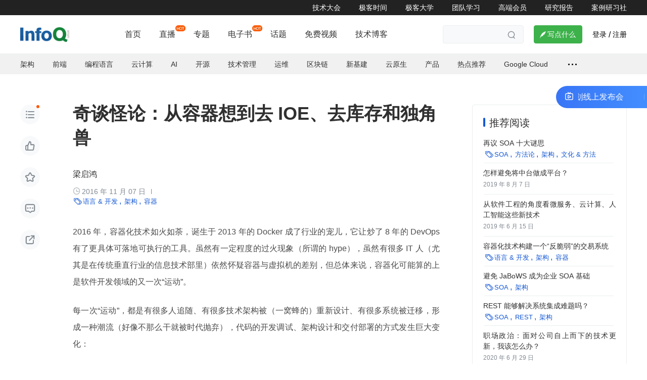

--- FILE ---
content_type: text/html; charset=utf-8
request_url: https://www.infoq.cn/news/from-container-to-think-ioe-inventory-unicorn
body_size: 37377
content:
<html><head>
<!-- <geektime>1577133717308</geektime> -->
    <meta charset="utf-8">
    <meta name="viewport" content="width=device-width, initial-scale=1.0, maximum-scale=1.0, minimum-scale=1.0, user-scalable=no">
    
        <link rel="icon" type="image/png" sizes="32x32" href="//static001.infoq.cn/static/infoq/www/img/InfoQ-share-icon2.jpg">
        <link rel="icon" type="image/png" sizes="16x16" href="//static001.infoq.cn/static/infoq/www/img/InfoQ-share-icon2.jpg">
    
    <meta name="keywords" content="语言 开发,架构,容器,开发者,技术,服务,代码,系统,企业,团队,业务,IT,工具,开发,传统,变更,IOE,行业,SOA,工程师" id="metakeywords">
    <meta name="description" content="2016年，容器化技术如火如荼，诞生于2013年的Docker成了行业的宠儿，它让炒了8年的DevOps有了更具体可落地可执行的工具。虽然有一定程度的过火现象（所谓的hype），虽然有很多IT人（尤其是在传统垂直行业的信息技术部里）依然怀疑容器与虚拟机的差别，但总体来说，容器化可能算的上是软件开发领域的又一次“运动”。每一次“运动”，都是有很多人追随、有很多技术架构被（一窝蜂的）重新设计、有很多系" id="metadesc">
    <meta http-equiv="X-UA-Compatible" content="IE=edge,chrome=1">
    <meta name="format-detection" content="telephone=no">
    <meta name="applicable-device" content="pc,mobile">
    <meta http-equiv="Cache-Control" content="no-transform">
    <meta http-equiv="Cache-Control" content="no-siteapp">
    <link rel="canonical" href="https://www.infoq.cn/article/from-container-to-think-ioe-inventory-unicorn">
    <meta property="og:title" content="奇谈怪论：从容器想到去IOE、去库存和独角兽-InfoQ">
    <meta property="og:url" content="https://www.infoq.cn/article/from-container-to-think-ioe-inventory-unicorn">
    <meta property="og:image" content="">
    <meta property="og:description" content="2016年，容器化技术如火如荼，诞生于2013年的Docker成了行业的宠儿，它让炒了8年的DevOps有了更具体可落地可执行的工具。虽然有一定程度的过火现象（所谓的hype），虽然有很多IT人（尤其是在传统垂直行业的信息技术部里）依然怀疑容器与虚拟机的差别，但总体来说，容器化可能算的上是软件开发领域的又一次“运动”。每一次“运动”，都是有很多人追随、有很多技术架构被（一窝蜂的）重新设计、有很多系">
    <title>奇谈怪论：从容器想到去IOE、去库存和独角兽-InfoQ</title>
    
    
    
    
        
        
    
    
    
<link href="https://static001.geekbang.org/static/infoq/www/css/app.f7e7ebf6.css" rel="stylesheet"><link rel="stylesheet" type="text/css" href="https://static001.geekbang.org/static/infoq/www/css/chunk-highlightjs.ce2a2394.css"><link rel="stylesheet" type="text/css" href="https://static001.geekbang.org/static/infoq/www/css/chunk-katex.26fbacea.css"><link rel="stylesheet" type="text/css" href="https://static001.geekbang.org/static/infoq/www/css/chunk-geek-editor.44577ca7.css"><link rel="stylesheet" type="text/css" href="https://static001.geekbang.org/static/infoq/www/css/chunk-19be5e2e.bb84eb4f.css"><link rel="stylesheet" type="text/css" href="https://static001.geekbang.org/static/infoq/www/css/PageArticleV2.8922ca8b.css"><style type="text/css">.hljs-ln{border-collapse:collapse}.hljs-ln td{padding:0}.hljs-ln-n:before{content:attr(data-line-number)}</style></head>

<body>
<div data-v-345a9f68="" class="wrap"><div data-v-00914c8a="" data-v-345a9f68="" id="layout" class="page-article-index skin-base size-base"><div data-v-376cfa38="" data-v-00914c8a="" class="header common-header-pc layout-header"><div data-v-376cfa38="" class="friendship-link-wrap"><div data-v-376cfa38="" class="layout-content inner"><ul data-v-376cfa38="" class="friendship-link"><li data-v-376cfa38=""><a data-v-376cfa38="" href="https://con.infoq.cn/conference/intro" target="_blank"> 技术大会 </a></li><li data-v-376cfa38=""><a data-v-376cfa38="" href="https://time.geekbang.org" target="_blank"> 极客时间 </a></li><li data-v-376cfa38=""><a data-v-376cfa38="" href="https://u.geekbang.org/?utm_source=infoq_web&amp;utm_medium=menu&amp;utm_term=infoqwebmenu" target="_blank"> 极客大学 </a></li><li data-v-376cfa38=""><a data-v-376cfa38="" href="https://b.geekbang.org/?utm_source=infoq&amp;utm_medium=navbar&amp;utm_campaign=pinpai&amp;&amp;gk_source=infoqnavbar" target="_blank"> 团队学习 </a></li><li data-v-376cfa38=""><a data-v-376cfa38="" href="https://tgo.infoq.cn/" target="_blank"> 高端会员 </a></li><li data-v-376cfa38="" class="static"><a data-v-376cfa38="" href="https://www.infoq.cn/article/v8mvbZJ0W3KB7uAZVRi6?utm_source=infoq&amp;utm_medium=header_graybar&amp;utm_campaign=report" target="_blank" rel="">研究报告</a></li><li data-v-376cfa38="" class="static"><a data-v-376cfa38="" href="https://time.geekbang.org/qconplus?utm_source=infoq&amp;utm_medium=header_graybar&amp;utm_campaign=qconp&amp;utm_term=0910&amp;gk_source=infoqheader_graybar" target="_blank" rel="noopener nofollow">案例研习社</a></li></ul></div></div><!----><div data-v-376cfa38="" class="layout-content header-content"><div data-v-376cfa38="" class="logo header-logo"><a data-v-376cfa38="" href="/"><img data-v-376cfa38="" src="https://static001.geekbang.org/static/infoq/www/img/logo.c331e7ae.png" alt="logo"></a></div><div data-v-376cfa38="" class="nav-search-wrap is-overflow"><div data-v-376cfa38="" class="nav"><ul data-v-376cfa38="" style="opacity: 1;"><li data-v-376cfa38=""><a data-v-376cfa38="" href="/" class="">首页</a></li><li data-v-376cfa38="" class="hot"><img data-v-376cfa38="" src="https://static001.infoq.cn/resource/image/52/fa/5248de588832bcf63b5a9570caa2b0fa.png" style="visibility: visible; width: 20px; height: 12px;"><a data-v-376cfa38="" href="//live.infoq.cn" target="_blank" class=""> 直播 </a></li><li data-v-376cfa38="" class=""><!----><a data-v-376cfa38="" href="//www.infoq.cn/themes" target="_blank" class=""> 专题 </a></li><li data-v-376cfa38="" class="hot"><img data-v-376cfa38="" src="https://static001.infoq.cn/resource/image/52/fa/5248de588832bcf63b5a9570caa2b0fa.png" style="visibility: visible; width: 20px; height: 12px;"><a data-v-376cfa38="" href="//www.infoq.cn/minibooks" target="_blank" class=""> 电子书 </a></li><li data-v-376cfa38="" class=""><!----><a data-v-376cfa38="" href="//www.infoq.cn/talks" target="_blank" class=""> 话题 </a></li><li data-v-376cfa38="" class=""><!----><a data-v-376cfa38="" href="//www.infoq.cn/video/list" target="_blank" class=""> 免费视频 </a></li><li data-v-376cfa38="" class=""><!----><a data-v-376cfa38="" href="//xie.infoq.cn" target="_blank" class=""> 技术博客 </a></li></ul></div><div data-v-376cfa38="" class="search-container"><div data-v-376cfa38="" class="search-wrap"><input data-v-376cfa38="" type="text" placeholder="" class="search-input"><span data-v-376cfa38="" class="search iconfont"></span></div></div></div><div data-v-376cfa38="" class="write-btn-warp"><div data-v-376cfa38="" gk-button="" gkbtn-color="green" gkbtn-size="small" class="write-btn Button_button_3onsJ"><i data-v-376cfa38="" class="iconfont"></i> 写点什么 </div><div data-v-376cfa38="" class="scene" style="display: none;"><h4 data-v-376cfa38=""><i data-v-376cfa38="" class="iconfont"></i>创作场景</h4><div data-v-376cfa38="" class="close"><i data-v-376cfa38="" class="iconfont"></i></div><ul data-v-376cfa38=""><li data-v-376cfa38="">记录自己日常工作的实践、心得</li><li data-v-376cfa38="">发表对生活和职场的感悟</li><li data-v-376cfa38="">针对感兴趣的事件发表随笔或者杂谈</li><li data-v-376cfa38="">从0到1详细介绍你掌握的一门语言、一个技术，或者一个兴趣、爱好</li><li data-v-376cfa38="">或者，就直接把你的个人博客、公众号直接搬到这里</li></ul></div></div><!----><div data-v-376cfa38="" class="account"><span data-v-376cfa38="" class="route">登录</span><span data-v-376cfa38="" class="line">/</span><span data-v-376cfa38="" class="route">注册</span></div></div></div><div data-v-00914c8a="" class="inner-content" style="padding-bottom: 0px;"><div data-v-00914c8a="" class="sub-nav-wrap"><div data-v-00914c8a="" class="topic-nav nav"><ul data-v-00914c8a="" class="nav-list"><li data-v-00914c8a=""><a data-v-00914c8a="" href="/topic/architecture" rel="" target="_blank" class=""> 架构 </a></li><li data-v-00914c8a=""><a data-v-00914c8a="" href="/topic/Front-end" rel="" target="_blank" class=""> 前端 </a></li><li data-v-00914c8a=""><a data-v-00914c8a="" href="/topic/programing-languages" rel="" target="_blank" class=""> 编程语言 </a></li><li data-v-00914c8a=""><a data-v-00914c8a="" href="/topic/cloud-computing" rel="" target="_blank" class=""> 云计算 </a></li><li data-v-00914c8a=""><a data-v-00914c8a="" href="/topic/AI" rel="" target="_blank" class=""> AI </a></li><li data-v-00914c8a=""><a data-v-00914c8a="" href="/topic/opensource" rel="" target="_blank" class=""> 开源 </a></li><li data-v-00914c8a=""><a data-v-00914c8a="" href="/topic/management" rel="" target="_blank" class=""> 技术管理 </a></li><li data-v-00914c8a=""><a data-v-00914c8a="" href="/topic/operation" rel="" target="_blank" class=""> 运维 </a></li><li data-v-00914c8a=""><a data-v-00914c8a="" href="/topic/Blockchain" rel="" target="_blank" class=""> 区块链 </a></li><li data-v-00914c8a=""><a data-v-00914c8a="" href="/topic/new_infrastructure" rel="" target="_blank" class=""> 新基建 </a></li><li data-v-00914c8a=""><a data-v-00914c8a="" href="/topic/CloudNative" rel="" target="_blank" class=""> 云原生 </a></li><li data-v-00914c8a=""><a data-v-00914c8a="" href="/topic/1137" rel="" target="_blank" class=""> 产品 </a></li><li data-v-00914c8a=""><a data-v-00914c8a="" href="https://www.infoq.cn/hot_recommend.html" rel="" target="_blank" class=""> 热点推荐 </a></li><li data-v-00914c8a=""><a data-v-00914c8a="" href="https://www.infoq.cn/zones/google/cloud/?utm_source=DHL&amp;utm_medium=0814" rel="" target="_blank" class=""> Google Cloud </a></li><!----><!----><!----><!----><li data-v-00914c8a="" class="more"><span data-v-00914c8a="" class="dot"></span><span data-v-00914c8a=""></span></li></ul><div data-v-00914c8a="" class="nav-line"></div></div></div><div data-v-453a4212="" data-v-345a9f68="" class="article-content-layout layout-content ready" data-v-00914c8a=""><div data-v-345a9f68="" data-v-453a4212="" class="operation-bar"><div data-v-d5add4b4="" data-v-345a9f68="" class="widget-operation" data-v-453a4212=""><!----><div data-v-d5add4b4="" class="operation-action immersion marked-dot"><i data-v-d5add4b4="" class="iconfont"></i></div><div data-v-d5add4b4="" class="operation-action like"><i data-v-d5add4b4="" class="iconfont"></i></div><div data-v-d5add4b4="" class="operation-action favorite"><i data-v-d5add4b4="" class="iconfont"></i></div><div data-v-d5add4b4="" class="operation-action comment"><i data-v-d5add4b4="" class="iconfont"></i></div><div data-v-d5add4b4="" class="operation-action share"><span data-v-d5add4b4="" class="gkui-popup share-popup"><i data-v-d5add4b4="" class="iconfont"></i><!----></span></div></div></div><div data-v-453a4212="" class="content-main"><div data-v-345a9f68="" data-v-453a4212="" class="article-main"><!----><div data-v-7a0eddfa="" data-v-345a9f68="" class="article-widget-head" data-v-453a4212=""><h1 data-v-7a0eddfa="" class="article-title">奇谈怪论：从容器想到去 IOE、去库存和独角兽</h1><!----><p data-v-7a0eddfa="" class="head-detail author-detail"><ul data-v-7a0eddfa="" class="author"><li data-v-7a0eddfa=""><a data-v-21753c9e="" data-v-7dfd1aae="" data-v-7a0eddfa="" class="com-author-name">梁启鸿</a></li></ul><!----><!----></p><!----><!----><p data-v-7a0eddfa="" class="head-detail date-channel-detail"><span data-v-7a0eddfa="" class="date"><i data-v-7a0eddfa="" class="iconfont"></i> 2016 年 11 月 07 日 </span><span data-v-7a0eddfa="" class="divider"></span><span data-v-7a0eddfa="" class="channel"><div data-v-47bbeab2="" data-v-7a0eddfa="" com-channel-tag="" class="com-channel-tag-list channel-tag-list"><i data-v-47bbeab2="" class="iconfont"></i><a data-v-ba6fc118="" data-v-47bbeab2="" com-topic-title="" href="https://www.infoq.cn/topic/development" class="com-topic-title topic-tag-title">语言 &amp; 开发</a><a data-v-ba6fc118="" data-v-47bbeab2="" com-topic-title="" href="https://www.infoq.cn/topic/architecture" class="com-topic-title topic-tag-title">架构</a><a data-v-ba6fc118="" data-v-47bbeab2="" com-topic-title="" href="https://www.infoq.cn/topic/container" class="com-topic-title topic-tag-title">容器</a></div></span></p></div><div data-v-345a9f68="" data-v-453a4212="" class="article-content-wrap"><!----><div data-v-1f9753d2="" data-v-345a9f68="" class="content-preview size-base" data-v-453a4212=""><div data-v-1f9753d2="" class="article-typo"><p>2016 年，容器化技术如火如荼，诞生于 2013 年的 Docker 成了行业的宠儿，它让炒了 8 年的 DevOps 有了更具体可落地可执行的工具。虽然有一定程度的过火现象（所谓的 hype），虽然有很多 IT 人（尤其是在传统垂直行业的信息技术部里）依然怀疑容器与虚拟机的差别，但总体来说，容器化可能算的上是软件开发领域的又一次“运动”。</p><p>每一次“运动”，都是有很多人追随、有很多技术架构被（一窝蜂的）重新设计、有很多系统被迁移，形成一种潮流（好像不那么干就被时代抛弃），代码的开发调试、架构设计和交付部署的方式发生巨大变化：</p><ul>
<li>Mainframe：大型机、大集中、傻终端（dumb Terminal）。</li>
<li>2 层架构 Client-server 和 4GL：整个 90 年代 - 中小型机 /x86 服务器、工作站 /PC 终端。Mainframe 应用很多被采用 C/S 架构重写。一时间都是 DCE RPC、DCOM、CORBA-IIOP。</li>
<li>3 层架构通行：Web 1.0 时代开始到现在，浏览器、中间件、关系型数据库服务器的架构依然在很多企业中通行。C/S 架构应用很多被迁移至三层架构。Struts+Spring+Hibernate（传说中的 SSH）成为这一时代的 web 应用标配，JEE 应用服务器曾经是“State of the art” 的技术，甚至成就了上市公司（例如 WebLogic）。</li>
<li>SOA + RIA：SOA 最开始是互联网技术（例如 HTTP、XML 等等）生态回归企业 IT，新的技术载体实现企业应用所需要的 RPC 语义、服务注册与发现机制，再结合 Flash、AJAX 技术实现的富客户端（Rich Client），实现企业类应用所需要的、比一般网站类应用交互复杂的交互。</li>
<li>在 CAP 定律制约下的分布式架构：Web 2.0 时代产物，participation age 的社交网络、UGC，海量数据海量流量促成。</li>
<li>容器化的分布式架构：为什么这算的上一次里程碑式的运动？因为它可能导致 ISV 的软件产品（例如 MongoDB、Redis 等）被容器化、导致行业解决方案容器化（例如交易系统）、甚至导致操作系统容器化（例如 RancherOS 和其他“极简主义”下支持运行容器服务的操作系统），它促进 DevOps 工具链的发展，它和 CI/CD 深度整合，它直接影响开发人员的思考方式。</li>
<li>Serverless 架构：类似 Amazon lambda、Google Compute Engine 等，对于应用开发者而言交付方式部署方式都是有变化的，能否称的上“运动”，有待商榷，姑妄列出。</li>
<li>未知的运动与变革：技术的进步与变化，是加速度的，并且这个加速度本身的变化，也是指数级的，这是“奇点临近”作者库兹威尔（Kurzweil）的观点。总之，新的变革一定会来，快到你还没学会容器，新技术的“飞饼”已经摔到脸上。</li>
</ul><!-- [[[read_end]]] --><p>其实，“软件开发”这个世界，依稀也是遵循“合久必分”（Divide-and-conquer）、“分久必合”（Combine-and-conquer）的规律的，例如：</p><ul>
<li>从 Mainframe 向 Client-Server 到 Web/3-tiered 架构的发展，可以算是一个分层分治的过程</li>
<li>Client-Server 架构下的系统一多，造成服务器端资源的浪费，然后以 IBM、Sun、HP 为首的厂商，在本世纪初开始推销所谓 Server Consolidation 的解决方案。随着虚拟化技术的成熟，物理服务器逐渐变成虚拟服务器，世界又回归一个逻辑上分布、物理上集中的“超级 Mainframe”</li>
<li>有些技术，往往是“似曾相识”，是新技术世代下用新技术手段对旧的理念的回归。例如 SOA 架构 +RIA，是对 C/S 架构某种程度上的回归、虽然技术载体大不一样。同理，Micro Services 也体现 SOA 的理念（虽然两者是巨大的不一样，见后文）</li>
</ul><p>(点击放大图像)</p><p><a href="/mag4media/repositories/fs/articles//zh/resources/01.png" rel="noopener nofollow" target="_blank"><img src="https://static001.infoq.cn/resource/image/e2/bd/e284f46c76cabf1e14282cfcc121d0bd.png" alt=""></a></p><p>容器化，也许算的上近年来最重要的“运动“，很快成为一种潮流 - 无论有无必要，开发工程师的代码都以容器交付，否则就像 Web 1.0 时代还在开发 Client-Server 甚至 Mainframe 的应用都不好意思出去跟人说。这潮流里，有厂商的有目的性推波助澜，有一窝蜂的赶潮流，也有切实的业务场景驱动，<strong>无论如何，容器化将</strong>（1）常态化 - 尤其是当 ISV 也把它们的产品容器化后；（2）促进分布式架构在传统企业 IT 里的采用（此前，大部分垂直行业 IT 并不擅长互联网企业所擅长的分布式架构，现在只要接受了容器的概念，显然就走向分布式）；（3）促进已经讲了 8 年以上的 DevOps 落地可操作。</p><p>说到传统企业 IT 的技术架构，就不得不提一下“去 IOE”，因为尤其在金融机构，IOE 是无可辩驳的存在。</p><h2 id="heading0" data-id-_86252fc6e515="1">容器化也许帮助你“去 IOE”</h2><p>乍一听，这标题有点哗众取宠。但仔细想想，其实还真可以拉扯点关系。</p><p>首先， <strong>“去 IOE” 本身是一个伪命题</strong>。企业 IT 降低对一些外国厂商和商业技术的依赖，固然从节省成本上有那么些好处，但如果不上升到 “民族产业”、“信息安全”的层面，减少几个数据库软件的 license 对于企业本身的效益是有限的，其伤筋动骨的技术迁移也许是得不偿失的。去了 IOE，也没什么值得自豪 - 别高估了自己在国家信息安全方面的重要性，如果没有为业务经营、客户利益带来价值，恐怕只能是“然并卵”。</p><p>如果我们不带偏见的把 IOE 看成一些象征性的符号而不是具体的某些公司的话，IOE 一定程度上代表了上一个世代的技术，对于只生存在开源技术世界里的互联网企业的年轻工程师尤其如此。IOE 甚至在一定程度上是 Client-Server 架构思潮下的产物，代表了以关系型数据库为中心、以中央存储阵列为主导、以品牌服务器硬件为载体的技术架构风格，这类技术的存在依然有充分必要的业务应用场景，盲目的“去”，只能是自找麻烦和浪费资源。</p><p>但换一个角度看，“去 IOE 思维”却又是有意义的，因为在实践中我们已经发现：</p><ul>
<li>关系型数据库被企业里的应用开发者们过度滥用。事无大小，都被存入数据库，包括一些配置信息。事务型操作往往也没有控制好粒度，开发者为了“稳妥”起见囫囵吞枣的把 CRUD 操作都丢到事务里，期望由数据库来解决自己的不求甚解和懒惰</li>
<li>很多问题，其实是可以不用关系型数据库解决的</li>
<li>互联网时代尤其是 Web 2.0 开启后，从 3-tiered 向分布式架构演进，RDBMS 为中心、高端硬件为依托的架构已经力不从心</li>
<li>就算不搞互联网，传统业务系统在当今这个时代沿用旧的技术架构依然扛不住，2015 年疯狂的股市下，高频、高并发、海量的交易就是股票交易系统的梦魇</li>
</ul><p>“去 IOE”其实最难的是观念的改变，传统企业 IT 的工程师，非常习惯于用关系型数据库的语义、概念作为对业务领域（business domain）的建模工具，一言不合就开始设计表结构、画 ER（Entity Relationship）图。开发过程中，可能大部分时间消耗在 ORM（Object-Relationsal Mapping）上 - 从数据模型出发封装一些对象以便于数据持久层和内存之间关联起来。这导致传统 IT 系统的升级动辄涉及数据库迁移，功能扩展通常导致表结构改变。<strong>实际上用关系型数据库的理念对世界进行建模（modeling），是有很多局限性的</strong>，一是无法对业务逻辑进行抽象，二是无法对业务数据进行封装。这样做的缺点，是所建立的模型无法低成本扩展、重构，以快速应对持续变化的业务场景，在当今这个“只有变化才是唯一的不变”并且变化频率本身是指数级改变（《奇点临近》作者 Ray Kurzweil 所言）的世界，这样的设计导致的显然是一个变更成本非常高的“脆弱系统”，无法拥抱改变应对黑天鹅（关于脆弱系统，见塔勒布《反脆弱》）。</p><p>“世界观决定方法论”，中医和西医对人体的建模差别，决定治病的方法截然不同。例如前者用经络、寒热、干湿、虚实、阴阳来描述病理，后者用细胞、基因、细菌、病毒来看待问题，导致同一个疾病的不同处理手段。有些问题用这种模型来看容易解决，有些问题则用另一种模型描述更有效。盲目的用关系型数据库看待一切，是很多问题的根源。</p><p>以关系型数据库为中心的应用，一般都是单体应用（monolithic），虽然它们可能也会融合一些分布式的技术元素，扩容、扩展、弹性伸缩、响应变更等等这些非功能性需求，依然是它们所难以满足的。在看到这类架构的问题后，技术界开始出现混合编程（polyglot programming）、混合存储（polyglot persistence）和混合处理（polyglot processing - 例如大数据里的 zeta 架构）的潮流，微服务（Micro Services）的架构风格与理念也逐渐形成。</p><p><strong>微服务具体实施的问题在于，停留在“理念”、“最佳实践”层面的东西，很难在一般垂直行业的 IT 落地，</strong>因为面向业务的工程师们，关注点不在底层技术细节，无法投入资源去研究自己的平台，凡是能在垂直行业推广的技术，必须是具体有形的工具、API、框架。容器类技术作为看得见摸得着的、同时被运维人员和开发人员使用的工具链，对微服务的开发和运维，提供了无比巨大的推动力。虽然微服务本质上不依赖于容器，但是没有容器技术的支持，微服务在一般企业 IT 里的落地是不乐观的。</p><p>这就产生一个非常有趣的副作用 - 一旦技术人员习惯了容器化的观念，他们很可能不知不觉就走上了分布式架构的道路、潜移默化接受了微服务的思维，我们知道技术人员是很容易“心为物役”的，他们的抽象思考往往需要寄托在有型的工具上。例如 Heroku 的 12-Factors（12 律），总结了 12 项在云上开发分布式应用的最佳实践，我们可以看到，采用容器化的架构，很自然的就吻合这些实践。</p><p>总而言之，“去 IOE”从它最开始的起源来看其实是去单体应用架构、去“数据库中心主义”，是分布式架构对传统企业技术套路的颠覆，而容器化一旦成为主流，分布式架构即会潜移默化不知不觉中成为企业 IT 架构的主流。</p><h2 id="heading1" data-id-_6e935eb5e6c0="1">但不要把微服务和容器化本末倒置</h2><p>容器化既然被说的这么玄乎，那么是不是我们就该蜂拥而去的采用？个人认为，如果阁下的企业环境，并无特别适合 “微服务化” 的应用，那么个人揣测，阁下也并无采用容器技术的必要，即便是已经采用了 SOA 的技术架构与技术治理，千万别以为就顺理成章可以换一个时髦点的名字“微服务”。</p><p><strong>SOA 与微服务，其实有一些本质区别，哪怕是表面上有一些相似性</strong> - 例如都叫“服务”（技术名词有时确实导致巨大的歧义）、都有服务注册与发现机制、甚至具体实施技术有一定重叠。在此列出一些区别（有商榷处，姑妄列出供讨论）：</p><ul>
<li>从根本思想看，SOA 是强调中央治理（central governance）的，服务之间大致松耦合但实践中其实有一定耦合，例如 shared storage 是常见的 - 同一个数据库上封装几个服务，避免数据直接暴露到外面，可后面依然是一个数据库；事实上当用到“治理”（governance）这样的字眼，本身就充满了中心化的意味。微服务则以去中心化为原则，强调 share nothing、服务间高度松耦合，数据持久层被抽象为 backing store - 甚至不需要是关系型数据库，每个服务各有自己的 backing store</li>
<li>总体架构设计，SOA 是一个 top-down 思维 - “顶层设计”，从业务切分模块，把模块之间关联变成封装服务之间的调用、集成。微服务是一个自下而上的 bottom-up 的思维，服务的粒度更小（否则何为“微”服务？），对服务本身上下文的假设更少，最重要一点，微服务通常是从当前服务的上下文衍生出来的</li>
<li>组织结构上看，SOA 类型的项目团队，模块负责团队隶属于一个更大项目之下，实际中几乎不会独立运营运维。微服务，粒度小，强调单一责任，独立部署运维、自有生命周期。某种角度看，不同 SOA 项目之间是不同的 Silo 型团队负责的，而微服务严格来说一个服务对应一个跨职能团队</li>
<li>从关注点看，SOA 强调的是 SLA、compliance/regulation（合规）、audit（审计）等大型企业特色的“治理”，微服务关注点从来都是快速响应客户要求和市场变化以及快速创新，是敏捷型的。（所以微服务并不替代 SOA）</li>
<li>从部署运维角度看，SOA 出现于云计算之前，自动化部署、自动化运维并不是它的天然基因。微服务几乎可以说是云计算时代的产物，高度碎片化（与 SOA 型服务比），高度依赖于解决底层非功能性技术问题的 PaaS/CaaS 平台，天然符合多租户、需要 DevOps 支持</li>
</ul><p>一个微服务通常很可能是通过从现有服务 fork（开分支）、clone（直接复制）、mutate（变种）出来，这很有可能是违反我们在软件工程中一个所谓 DRY（Don’t Repeat Yourself）的原则 - 我们已经习惯于认为，剪贴代码是糟糕的、粗暴复制功能不好的，在理想主义的软件王国里，绝对没有拷贝粘贴的代码，也没有冗余的数据，更不应该有复制的服务。</p><p>然而，我们对世间事物的认识，往往是螺旋上升的，没有绝对的赞好、也不能武断的说坏，在现实这个不完美的世界里，除了编程大拿、代码洁癖者、技术原教旨主义者，我们必须接受一个现实，就是只关注快速实现业务需求的程序员、普通运维工程师是大多数，粘贴代码、复制部署服务可能就是大部分以业务功能为终极目标、以快速上线为首要任务的普通工程师的本能，quick-n-dirty 是任何团队绕不开的取舍。微服务，通过结合容器技术，一定程度上接受了普通程序员克隆服务、克隆代码的“陋习” 。</p><ul>
<li>系统升级，在条件允许的情况下，运维工程师最喜欢的可能是部署一套新的，旧的不碰。新的没问题，把旧的关闭；新的有问题，把旧的切换回来。微服务天然是考虑支持同一个服务的多个版本并存的，而容器则刚好是实现“不可变基础设施”（Immutable infrastructure）的最佳套路，这俩一拍即合</li>
<li>同一个服务，也许会逐渐演变成需要接受不同的运营约束（operational constraints）、或者针对不同的用户群，是不断收集新需求、重构代码、升级服务以保持单一服务支持不同业务需求？还是复制代码、克隆服务，在不同环境各自独立发展？对于快速敏捷支持不同的业务线、产品线，也许复制代码克隆服务是一个更高效的做法</li>
</ul><p>Michael Nygard，一位曾任职私募股权交易机构的架构师，在他的“新常态”系列技术文章中，举了一个例子：他的公司有四十多个不同的交易席位（trading desk），分别在不同的市场采用不同的策略进行交易。每个交易席位都有自己的技术团队负责交易应用开发。如果他们像很多大企业一样采用一套单一的、集中式的交易系统，则任何交易组对系统的变更均会对其他组产生潜在的损害 - 因为变更影响他人、bug 产生系统性风险、测试需要更繁复覆盖更充分、变更发布周期需要更长、升级需更复杂慎重、交易系统受影响面更，他把这些潜在能导致失败的影响称之为“失败域”（failure domain）。</p><p>Michael 的雇主选择让每个交易组独立维护自己的小型、单一、功能聚焦的交易应用 - 开发工程师和交易员坐在一起工作、小团队作战、快速迭代，以此来最大程度缩小各交易组被动关联产生的“失败域”。这个场景，对于从事证券交易系统开发的工程师，是非常熟悉的。在这里我们看到两个极端的取舍：</p><ul>
<li>交易系统从架构和基本功能的角度上看都是大同小异的，以一套理想的、大而全的、集中式的系统服务各条业务线、各个交易市场、各种交易产品，好处也许是集中运维统一监控，服务归一、数据完备，消灭了信息孤岛，公司能获得跨市场、跨产品、跨业务线的最完整的经营数据，轻易实现合规监管、统一风控。但是这种中心化系统，本身的任何变更都是牵一发动全身，任何缺陷都导致公司级风险，是一个典型的“脆弱系统”。也不利于任何业务线的单独敏捷运作</li>
<li>类似上述私募股权公司的做法，则是完全去中心化，多套交易系统冗余建设，在一定规模的证券公司里，几十套交易系统是常见的，确实产生很多问题 - 例如一个合规要求或交易市场的新业务，必须在几十套系统里变更升级，硬件资源得不到充分的共享利用，不同交易系统往往是异构技术形成一个个竖井（Silo），信息孤岛的形成给统一风控统一经营造成巨大困难，等等。然而，这个去中心化的做法，却是符合”反脆弱“精神的，它把失败域变小。每条业务线有自己的交易员、业务专家、工程师以及系统，响应市场竞争的效率最高</li>
</ul><p>作为一个例子，微服务架构很可能对上述情形的解决是有帮助的。首先，在实际操作中，去中心化基本上是共识 - 避免全局、系统性风险比什么都重要，所以功能相同相似的服务在不同业务线、不同约束条件、不同目标用户环境下冗余部署是必须的；其次，越复杂、越大块头、越黑箱型的代码模块，越难弄明白，越怕被触碰，也就隐含越高风险，微服务化使之增加透明度；第三，一些服务例如交易引擎，架构大同小异但是细节很不一样，与其反复抽象、重构、支持一切交易市场、交易产品、资产类型，还不如克隆一下，把相互依赖以及对某些共同设施的依赖均降到最低，各自迭代发展，让每条业务线获得最不相互掣肘的、最高效率的技术支持。</p><p>但是正如我们常说的，“软件工程没有银子弹”，微服务架构带来的更多的碎片化，对架构设计、开发运维挑战更大，对开发者技能要求更高 - 例如需要掌握一系列 Cloud-native patterns（原生云架构设计模式诸如 throttling、circuit-breaker、bulkhead 等等）。容器技术作为一种工具链和微服务载体，则在此时发生了很大的促进作用，甚至是微服务化实际落地的可行性的一个重大保障。</p><p>显然，正如上述例子，我们是因为考虑微服务化单体应用而考虑容器工具，平白无故容器化一个系统则是毫无意义的，“容器化与否”本身也是一个伪命题。事实上，脱离业务特点谈“微服务”本身也是个伪命题 - “如果你都不能构建一个有效的单体应用，你凭什么认为微服务能解决你的问题？”（Simon Brown，”Distributed big balls of mud”）。</p><p>采用微服务类架构，则需要调整一些“传统”的观念，例如关系型数据的高度归一性（Normalization）、代码的可重用性（Re-usability）和系统的精益化（Lean），可能不再是无可辩驳的“美德” ：越归一则数据关系的变更成本越高、代码越可重用则模块组件的依赖关系越复杂（dependency hell）、越精益的系统则变更越困难，这些都是对构建”反脆弱“型系统不友好的，而且很多时候，强韧性（Resiliency）、灵活性（Flexibility）和效率（Efficiency）之间是有冲突和代价的（还是 Fred Brook 的银子弹理论）。</p><p>事实上<strong>，随着大数据技术发展应运而生的 NoSQL 运动，一定程度可以说是对高度强调归一性的传统关系型数据库理论的“反动”</strong>。在微服务的思潮下，我们的服务首先是不共享任何东西（share nothing），每个服务可能都有自己的持久化存储（backing store），形成所谓的混合存储（polyglot persistence）；其次，基于领域建模的开发（Domain Driven Development - DDD），对于实现微服务更加重要，以完整业务逻辑为中心，并解耦了对开发语言、数据存储技术等等的假设。虽然单体架构或者微服务架构更恰当的说只是不同的架构风格而不是架构本身，但是，一些开发语言、技术工具确实是更适合或者更导致实现出单体架构系统的，例如上述这位 Michael Nygard 先生就认为，传统的 Java 企业应用服务器市场里的技术，包括 Oracle Weblogic、IBM Websphere、Redhat JBoss 等等，是“鼓励”开发单体架构的技术，这又回归到本文关于“IOE”技术风格的讨论 - 分布式架构、微服务、容器化，是脱离技术分层（layering）的单体架构风格的，和大部分企业 IT 所熟悉的技术生态截然不同。</p><p>微服务、分布式架构是比单体架构更复杂的，可移动零部件特别多，零部件之间的关联关系复杂、通讯耗损大，为了解决这些问题，技术团队需要掌握此前不需要的知识 - 例如上述的 Cloud-native patterns、Heroku 12 要素、Reactive 技术风格与技术工具等等。一个企业如果没有具备这些知识与能力的技术团队，都不应该去考虑做微服务。</p><p>“架构风格”、“开发理念”、“最佳实践”、“技术原则与技术哲学”等等这些，通常只适用于优秀的技术团队，对于普罗大众的、以业务功能为开发目标的团队而言，也就是听完一次、佩服一下，结束。<strong>只有通过工具才能把这些抽象的东西实际落地，否则它们也就只好留在教科书、别人的 PPT、网上文章里</strong>。幸运的是，容器工具链的发展，也许正在成为这么一系列工具，会促进微服务在传统企业 IT 的落地。</p><h2 id="heading2" data-id-_4784f060f2de="1">会计准则、代码“库存”与进化式架构</h2><p>在微服务架构的思维下，归一性（nomalization）不再是一个绝对的 “健康目标”，服务们通过克隆、变异、分叉而诞生，然后迭代发展、存活、消亡，在这过程中冗余、重复是被允许的，而淘汰则是必须的，所谓“有生有灭”，有用的服务（被使用的频繁、被高度依赖）存活，没用的服务关闭，我们设计微服务不是在一张白纸上凭空绘画，而是不断在现有的服务中派生、演变。这种架构，可以称之为进化式架构（evolutionary architecture）。</p><p>进化式架构有一个有趣的作用，就是代码“去库存”。这里说的”代码库存“，不是指代码的技术载体 - Git、SVN 等代码库，而是一家企业多年开发积累下来的代码，究竟是“无形资产”（Intangible asset）还是“债务”（Liability）和“库存”（Inventory）。根据美国的会计准则（US GAAP），一家企业的内部自研发软件费用是这么被划分的（粗略罗列）：</p><ul>
<li>项目启动前的相关内部和外部费用，被认为是开销（expensed）</li>
<li>自研发供自己使用（internal-use）的应用软件所投入的相关外部和内部费用，被认为是资产（capitalized）</li>
<li>让新系统接入历史数据、或者转换旧数据格式，所投入的费用，被认为是资产（capitalized）</li>
<li>系统投入运营后的相关培训、运维费用，被认为是开销</li>
</ul><p>显然，一家企业 IT 的 R&amp;D 产出，被认为是公司资产，软件研发的投入是一种投资，所以其产出软件承载着一种期望 - 增加企业的生产力。但软件毕竟不像机房、机器、网络设备那样看得见摸得着，对于大部分的企业管理者而言，无形资产恐怕总是有点说不清道不明，在这个连软件都不再以盒装 CD 加大部头手册的方式卖的时代，IT 管理者们量化自己的无形资产的一个本能，就是自豪的宣称，自己的系统含有多少百万行代码。可是，这几百万甚至上千万行代码，真的是资产吗？</p><p>首先，<strong>在现实中，一个系统的代码量基本上是逐年增加的，对于大部分团队，系统维护就是增加代码，真正有动力和能力对自己的已上线系统进行重构的团队是很少的，</strong>当一个团队跟老板报告系统代码行数下降百分之十的时候，该老板除了疑惑不解之外可能还有恐惧不安，业务部门和用户也不会为节省了几十万行代码而感谢你给你发奖金。可是代码越多的另一个潜台词，是风险点越多。有些风险是程序员引入的，有些风险，则是因为世界发生了变化、原来的运行环境业务规则发生了变化，原来的假设忽然不再成立，例如用一个十年老的网站改造去支持智能手机出现后的移动应用，原来已经稳定的架构和逻辑在修修补补后就产生新的缺陷。总之，世界的变化总是快于软件的进化的，而积累了十年的几百万甚至几千万行代码，总体来说是很难对变更友好的。这个时候，代码库就变成了库存、技术债、阻碍业务创新的惯性。</p><p>过去十几年来的企业软件，我们可以认为大部分是单体架构的，它们中的许多是内部逻辑铁板一块的交织着，甚至没有做到代码级别的松耦合（例如通过良好的面向对象设计与设计模式实践），陷入依赖关系地狱（dependency hell），无用的代码很可能继续存活在系统中从来没被淘汰。新工程师对老系统是拒绝的，因为技术套路和理念两年就过时了 ; 用户对老系统内心是崩溃的，因为让 IT 去维护修改它的效率永远是低下的。作为程序员，我们每个人心底里都讨厌接手他人的代码、抱怨前人的愚蠢设计或怪咖风格，我们基本上倾向于认为历史遗留代码（legacy code）是阻碍生产力的，总是恨不得除之而后快。</p><p>例如我们为了不触碰前人的代码，通过模拟接口绕开旧代码、换上自己的实现，然后旧代码就成为一段 dead code，但谁也无法确定它是否死透，因为它也有可能在其他地方被调用，于是谁都不敢把这段代码删除，于是代码只做加法越积累越多，而后来者则理解越来越困难… 可以想象，<strong>依赖这样的系统去创新，就像戴着脚镣跳舞</strong>。金融行业的应用系统，有很多这样的东西，庞大而沉重，日益成为厌恶害怕变更的“脆弱系统”， “我就是喜欢你看我不惯却不得不和我一起建设社会主义的样子” – 面对这样的技术库存我们很无奈。</p><p>普通程序员（尤其是被业务部门蹂躏着、无暇学什么理论的）的“本能”偏好和习惯是这样的：情不自禁的剪贴代码 ; 上线新功能最好部署整套系统而别让我折腾里面的细节，出了问题马上切回旧的那套 - 还好好的在那跑着呢 ; 永远喜欢做新项目写新代码，而不是去消化前一个傻帽的代码 ; 有些代码就是没法子写的优雅的，尤其是临时性运营性的代码，能不能用完即丢… 别轻视这些草根的、不高大上的“陋习” - 简单的、符合“本能”的、有“群众基础”的东西，才往往是有生命力的。</p><p>微服务架构风格之下，<strong>也许更符合草根习惯的开发平台终于有机会出现：高度碎片化，大家都在写小组件小程序，</strong>除个别关键服务外一般难以对整个系统产生坍塌风险，任何小程序可以被丢弃被重写，小程序们可能多个版本同时存活但是监控程序会告诉我们哪些已经逐渐没人用可以被销毁，面向一个有略微差别的新客户也许就克隆一个新服务稍微修改一下、避免修改现有服务增加判断条件… 微服务基于业务需要、市场变化、经营策略而持续不断的出现和消失，这就是一个像流水一样的持续变更中的有生命力的系统。</p><p>当然，前提是我们指望容器编排技术结合监控技术和 cloud-native 的各种架构模式把服务底层的运行平台搞定，所以一个强的平台团队依然是需要的。把一个一百万行代码的系统拆成 100 个一万行代码的独立运行协同工作的小程序，绝对不是一件随便可行的事。</p><p>当我们有非常好的工具以支持我们在短时间内快速开发出代码、极大程度释放生产力的时候，我们才敢于丢弃过时代码，让服务派生与进化、用完即扔，才可能不再把历史积累的代码当作什么珠宝般的贵重资产，才不再拖着充满风险的“库存”前行。</p><h2 id="heading3" data-id-_8806dcca5689="1">从生产工具到生产组织关系</h2><p>新技术带来新工具，容器只是又一种工具而已。然而，鸟枪换炮不仅需要相应的新操作技能与观念，还需要与之相适应的组织结构，工具使用者之间的协作方式、运作流程、管理模式都需要作相应变更 - “二炮”变成“火箭军”，肯定不仅是改个名字那么简单，是和先进科技武器的发展相适应的。自从微服务开始流行的这两年来，网上越来越多架构师在讨论康威定律，不是偶然现象，是大家不约而同意识到，服务的切分、模块的解偶、技术系统的最终形态，很大程度取决于开发者所在组织的交流沟通形态。</p><p>单体架构应用开发的团队，很可能是这么一个 silo 团队：一到多个界面及交互设计师、几个前端开发（Web 1.0 时代，是 HTML 及模板编写者 ; Client-server 时代，是 MFC、JFC/Swing 甚至 X/Motif 开发者）、几个服务器端开发（EJB/JSP 的、更古老一点是 CORBA/IIOP 或者 DCOM 的）、一两个数据库的 DBA。这种团队虽然有多个角色对应多个技术层，但严格来说不算“跨职能”，因为他们基本上既不运营也不运维自己的应用，业务人员和运维人员并不在团队内。为什么称之为 silo 团队呢？因为多个这样的团队之间，信息是不透明不流动的。</p><p><strong>微服务架构下的组织结构，适应如下特点：</strong></p><ul>
<li>有 Gartner 所谓的“外架构”与“内架构”之分，内架构主要围绕微服务的标准化设计，例如每个服务必须是实现单一责任（single responsibility）、服务边界（scope）清晰、接口约定（contract）明确稳定。外架构主要是平台，聚焦于系统性解决基于内架构的微服务实例的注册发现、编排、资源伸缩、生命周期管理、监控、高可用等等，解决服务碎片化带来的各种共性问题</li>
<li>平台团队负责平台的构建、优化、维护，持续整合新技术、持续向服务开发团队提供工具与公共设施便利，例如利用 Kubernetes、Swarm 或者 Mesos 之类的技术构建容器云支持多租户，基于行业（例如金融业）特有环境与要求定制网络与安全解决方案，用符合自身企业环境的技术解决 Docker 的网络问题，诸如此类。微服务团队则由业务专家和工程师组成，联合维护和保障一个服务的功能、有用性（没人用的服务就没有生命力）、运维，其中工程师很可能是全栈的、开发自运维的 - 虽然系统层面的高可用由平台团队支持，可是服务运行中的业务逻辑故障显然只有负责开发的人自己直接搞定</li>
<li>平台团队主动向企业各业务线的团队布道、宣传自己的工具与平台，争取更多的租户。而微服务的团队，同样需要向其他部门、团队布道、宣讲自己的服务，找到更多的应用场景和使用方。最后，各业务线的应用开发项目，则是在产品开发过程中组合、集成各种服务（同时也可能提供自己的微服务）以服务终极客户。所以，这是一个服务型的、“人人为我、我为人人”的组织。衡量这些团队的表现也好办，看看平台团队争取了多少租户、微服务团队支持了多少应用…</li>
</ul><p>结合容器技术，基于微服务架构的组织，都可以成为 DevOps 型组织，因为容器工具链也许是迄今为止真真正正让开发与运维共同使用的同一套工具，把开发、测试与运维工程师通过 CI/CD 串在了一条协作生产线上 ; 此前虽然有 Puppet、Chef、其他所谓实现“infrastructure as code”的工具，实际上不同角色的工程师依然是没有标准化的工具分享的。别少看了共用一套工具的厉害之处，工具所附带的整套技术语言、概念、词汇表，往往成为工程师们交流沟通、描述问题的标准语言，否则他们往往是“鸡同鸭讲”，同一个词汇说的完全不是一回事。</p><p>虽然我们一直强调工程师的抽象思维，避免“心为物役”（过度依赖于某种技术、某个开发商的系统所定义的概念词汇来作为自己分析思考问题的基础），可是实际中具备良好抽象思维的人并不多，所以依靠一套比较好的工具作为技术解决方案领域（solution domain）的思考依据，也不是一件糟糕的事情。</p><p>掌握新技术新工具，需要传统企业 IT 的组织思维与时俱进，作相应调整、重构。否则，无论打着“互联网 +”的旗号还是标榜“科技”（例如所谓“科技券商”或者“金融科技机构”等等），都有点“意淫”的味道 - 生产组织基因不对，无法有效使用科技生产工具。实际上，任何复杂业务应用系统的架构，都涉及两大因素：技术和人。不考虑人与组织因素的架构，有伪架构之嫌。</p><p>纯粹卖容器技术解决方案的厂商，恐怕生意不好做，因为光卖武器而没有相适应的组织结构与操作方式，武器很难推广，尤其是现在传统行业甲方的 IT 恐怕依然没有把虚拟机和容器的本质区分好的环境下。</p><h2 id="heading4" data-id-_6fbf7fcc79b6="1">企业级 IT 向左、科技独角兽向右</h2><p>企业级的 IT 方案，往往突出一个“大”字：总是庞大而沉重，总是大而全，总是显示出一副很强大的样子，它们强调的，往往是“治理”、规范、流程、管理… 而不是互联网独角兽们所聚焦的敏捷、把握市场机会、以快打慢、以创新迅速争夺客户… 这两种理念的区别，体现在对变更的适应程度上。</p><p>仅就金融科技这个领域而言，技术能适应变更甚至从中获益壮大是非常必要的。Zvi Bodie 和 Robert C.Merton 合著的金融领域经典著作《Finance》一书，定义诠释了金融学：“金融学是一门研究人们在不确定环境下如何进行资源跨期配置的学科”。Nassim Taleb 则在《Anti-fragile》中从金融世界开始讨论如何从无序（disorder）中获利。可见金融世界天然关注不确定、无序、随机、紊乱，金融机构的本质是通过风控从不确定中获利，这就是 Taleb 所说的“反脆弱”。金融机构的科技，是否也需要具备“反脆弱”基因与之相适应？</p><p>有技术同行以适应变化的能力、喜爱不确定性的程度为标准，把公司分成两极，一端是拖着几千万行代码“库存”的“雷龙”俱乐部成员们，另一端是轻资产、迅猛、快捷逮住市场机会的“独角兽”们。侏罗纪的雷龙们长五十米重三十顿，最终在没有在物竞天择、适者生存的游戏中存活下来。</p><p>独角兽（一个由 Cowboy Ventures 创始人和风投家 Aileen Lee 所发明而被投资界广为使用的概念，专指发展迅猛、所做的创新为世界所未见、具有高度价值的公司），则是不断颠覆行业让雷龙们疲于奔命。一个把自己变成雷龙的例子是 GE，它把绝大部分的软件开发都外包出去。问题是，软件开发商的收入模式就靠替客户开发 - 开发任务越多、工作量越大、代码越庞大越好，所以，“不管你需要还是不需要，它们会继续替你构建东西”（Michael Nygard “新常态”文），最终这些代码形成一个“价值 15 亿美元的船锚，并且被咨询顾问们镀了一层金以显得有价值” - 但实际上这 15 亿的锚不一定是你的资产，也可能是把你的船拖沉的债。</p><p>扯远了，脑洞有点大。回归到企业级 IT 的技术方案话题：作为一个在互联网企业和创业公司以及传统 IT 的甲方乙方都呆过很多很多年的技术人，个人虽然一本正经严谨讨论“企业级”解决方案，可是心底里喜欢的是互联网自由散漫那套，那就是开放（open）、轻量（light）、敏捷（agile）、精益（lean），而不是“企业级套件”、重型中间件和大中央数据库技术的粉丝（它们确实有存在的道理，用的恰当的话，但个人喜好无关合理性）。个人粉的以下例子，上升一下下到哲理高度，是符合极简主义、精益的理念的：</p><ul>
<li>UNIX，以及此后的 Linux，操作系统保持小的内核，开放接口，由大量小程序形成各种小工具，完成更复杂的任务可以通过脚本来粘合各种小工具</li>
<li>REST，在 SOAP、UDDI、各种“WS-*”前缀的企业标准把 Web 服务搞的无比沉重后，REST 真是一股技术清风，用最基本的 HTTP 原语，更简单透明轻量的描述了服务</li>
<li>Mechanical Sympathy，这个由 Martin Thompson 等人提倡的理念，指出要把一个高性能的程序做好，程序员必须对计算机底层硬件的基本原理（例如 CPU 的缓存机制）有一个认识，才能通过合理的数据结构与算法设计，去发挥运算能力（现在的企业软件开发，更像“考古”工作，应用开发者的代码只有一点点，下面是第三方框架层、JVM 虚拟机层、并发线程库、操作系统的系统库、操作系统内核… 顶层的工程师可控的东西非常少，大部分人对计算机原理不求甚解）</li>
</ul><p>微服务加容器，和小程序加 UNIX，是否有那么点哲理上的可比性？正如写 UNIX 小工具的人需要直接了解操作系统，写微服务的人需要直接了解一点容器与容器编排、原生云架构模式 - 这是开发者真正第一次介入云计算，此前基于虚拟机的云计算只对运维有意义，对开发者透明（试问此前有多少开发工程师在自己的应用系统里调用过虚拟机的 API，基于业务需求控制云计算资源？又有多少人在意自己的代码跑在物理机还是虚拟机里？）。虽然不久的将来，容器技术很可能又被大技术厂商们搞成一个个冠以各种高冷术语命名的、不透明的“企业平台”。</p><p>套用网上“鸡汤”的常用语，技术的“初心”是提高效率增强生产力。不想变成雷龙的企业，需要引入科技工具。以前建房子用铁铲挖泥，现在用挖掘机。那么问题来了（还不是“挖掘机哪家强”，还没到那份上，挖掘机性能可能都差不多…）， 一个十年前或者更久远的企业组织、生产关系，能有效掌握新生产工具吗？</p><p><strong>微服务、容器神马的，都是浮云，这种现象级的技术浪潮会一浪接一浪，等学会了，又已经过时</strong>。所以，本文想扯的观点其实是，去一家“兄弟单位”调研容器技术怎么用、和技术界大牛学习微服务最佳实践…等等，其实很可能没有什么显著效用，因为很快你会发现超容器、超超容器、去容器化又出来了，当我们总算丢弃了青铜剑进入汉朝斩马剑的时代，发现别人已经在舞弄连人带马都能劈碎的唐朝陌刀。</p><p>最可怕的是，还有几个哥们已经在比划着玄铁剑、叫嚣着“重剑无锋，大巧不工”的理论 ; 但最最可怕的是，还有哥们已经在玩剑气搞“无招胜有招”… 按照金庸金大侠的理论，最根本的还是内功。企业 IT 的内功是什么的？个人认为是组织结构、体制、文化，在这个时代，只能通过构建有科技基因的、对技术友好的组织，让团队和新技术共同成长（而不是等它成熟再去向“兄弟单位”学习），保持精益的技术文化和理念，才能“去库存”，稍稍具备一点独角兽的特质 - Swift（迅捷）、Nimble（灵巧）。</p><h2 id="heading5" data-id-_c39df920c224="1">作者介绍</h2><p><strong>梁启鸿</strong>，广发证券 IT 研发，董事总经理首席架构师。哥伦比亚大学计算机科学系毕业，出道于纽约 IBM T.J. Watson 研究院，后投身华尔街，分别在纽约 Morgan Stanley、Merrill Lynch 和 JP Morgan 等投行参与交易系统研发。本世纪初加入 IT 界，在 Sun Microsystems 大中华区专业服务部负责金融行业技术解决方案。后加入雅虎担任北京研究院首席架构师。三年前回归金融业，企望做些能改变传统面貌的、有趣又有用的事情。</p><hr><p>感谢<a href="http://www.infoq.com/cn/author/%E9%83%AD%E8%95%BE" rel="noopener nofollow" target="_blank">郭蕾</a>对本文的审校。</p><p>给InfoQ 中文站投稿或者参与内容翻译工作，请邮件至<a href="mailto:editors@cn.infoq.com" rel="noopener nofollow" target="_blank"> editors@cn.infoq.com </a>。也欢迎大家通过新浪微博（<a href="http://www.weibo.com/infoqchina" rel="noopener nofollow" target="_blank"> @InfoQ </a>，<a href="http://weibo.com/u/1451714913" rel="noopener nofollow" target="_blank"> @丁晓昀</a>），微信（微信号：<a href="http://www.geekbang.org/ivtw" rel="noopener nofollow" target="_blank"> InfoQChina </a>）关注我们。</p></div><!----></div></div><div data-v-6e512f62="" data-v-345a9f68="" class="article-widget-foot" data-v-453a4212=""><div data-v-6e512f62="" class="foot-detail publish-time"><span data-v-6e512f62="" class="date">2016 年 11 月 07 日 17:01</span><span data-v-6e512f62="" class="divider"></span><span data-v-6e512f62="" class="read-count">2572</span></div><!----><div data-v-6e512f62="" class="foot-detail copyright">文章版权归极客邦科技InfoQ所有，未经许可不得转载。</div><!----><div data-v-6e512f62="" class="channel"><div data-v-47bbeab2="" data-v-6e512f62="" com-channel-tag="" class="com-channel-tag-list channel-tag-list"><i data-v-47bbeab2="" class="iconfont"></i><a data-v-ba6fc118="" data-v-47bbeab2="" com-topic-title="" href="https://www.infoq.cn/topic/development" class="com-topic-title topic-tag-title">语言 &amp; 开发</a><a data-v-ba6fc118="" data-v-47bbeab2="" com-topic-title="" href="https://www.infoq.cn/topic/architecture" class="com-topic-title topic-tag-title">架构</a><a data-v-ba6fc118="" data-v-47bbeab2="" com-topic-title="" href="https://www.infoq.cn/topic/container" class="com-topic-title topic-tag-title">容器</a></div></div><div data-v-6e512f62="" class="like"><div data-v-6e512f62="" gk-button="" gkbtn-color="lightBlue" gkbtn-size="large" class="like-btn Button_button_3onsJ"><i data-v-6e512f62="" class="iconfont"></i> 轻点一下，留下你的鼓励 </div></div></div></div><div data-v-453a4212="" class="comment-container"><div data-v-61cc4e74="" data-v-453a4212="" class="article-comment-block"><div data-v-61cc4e74="" class="comment-list"><h2 data-v-61cc4e74="">评论 <!----></h2><div data-v-61cc4e74="" class="comment-form"><div data-v-a5f67418="" data-v-61cc4e74="" contenteditable="plaintext-only" spellcheck="false" placeholder="快抢沙发！虚位以待" class="textarea empty"></div> <div data-v-61cc4e74="" class="comment-operation"><div data-v-61cc4e74="" gk-button="" gkbtn-color="blue" gkbtn-size="normal" disabled="disabled" class="comment-btn Button_button_3onsJ"> 发布 </div></div></div><div data-v-61cc4e74="" class="empty-comment"> 暂无评论 </div></div></div></div><div data-v-345a9f68="" data-v-453a4212="" class="slot-extra"><div data-v-345a9f68="" data-v-453a4212="" class="recommend-list-bottom"><div data-v-a75e4f16="" data-v-345a9f68="" class="article-related-panel article-bottom-related" data-v-453a4212=""><div data-v-a75e4f16="" class="related-header"><h3 data-v-a75e4f16=""> 更多内容推荐 </h3></div><ul data-v-a75e4f16=""><li data-v-a75e4f16=""><h6 data-v-a75e4f16="" title="争论：SOA已死？"><a data-v-62351f62="" data-v-a75e4f16="" href="https://www.infoq.cn/article/2009/01/is-soa-dead?utm_source=related_read_bottom&amp;utm_medium=article" target="_blank" rel="" class="com-article-title"><!----> 争论：SOA 已死？ </a></h6><p data-v-345a9f68="" data-v-a75e4f16="" class="related-article-summary">Burton Group的Anne Thomas Manes为SOA写了一篇讣告，宣布SOA于2009年元旦遭遇死亡，经济衰退的灾难性影响彻底摧毁了它。InfoQ收集了业界对此的各种反应。</p><div data-v-47bbeab2="" data-v-345a9f68="" com-channel-tag="" class="com-channel-tag-list channel-tag-list" data-v-a75e4f16=""><i data-v-47bbeab2="" class="iconfont"></i><a data-v-ba6fc118="" data-v-47bbeab2="" com-topic-title="" href="https://www.infoq.cn/topic/soa" class="com-topic-title topic-tag-title">SOA</a><a data-v-ba6fc118="" data-v-47bbeab2="" com-topic-title="" href="https://www.infoq.cn/topic/architecture" class="com-topic-title topic-tag-title">架构</a><a data-v-ba6fc118="" data-v-47bbeab2="" com-topic-title="" href="https://www.infoq.cn/topic/cloud-computing" class="com-topic-title topic-tag-title">云计算</a><a data-v-ba6fc118="" data-v-47bbeab2="" com-topic-title="" href="https://www.infoq.cn/topic/Devops" class="com-topic-title topic-tag-title">DevOps</a></div></li><li data-v-a75e4f16=""><h6 data-v-a75e4f16="" title="热点观察 | 我看Facebook发币（上）：区块链、比特币与Libra币"><a data-v-62351f62="" data-v-a75e4f16="" href="https://time.geekbang.org/column/article/102283?utm_source=related_read&amp;utm_medium=article&amp;utm_term=related_read" target="_blank" rel="noopener nofollow" class="com-article-title"><!----> 热点观察 | 我看 Facebook 发币（上）：区块链、比特币与 Libra 币 </a></h6><p data-v-345a9f68="" data-v-a75e4f16="" class="related-article-summary">站在未来看现在，Facebook 发布的Libra 币将会是极其重大的一个历史节点。</p><p data-v-a75e4f16="" class="date">2019 年 6 月 21 日</p></li><li data-v-a75e4f16=""><h6 data-v-a75e4f16="" title="&quot;大泥球&quot;仍然是最常见的软件设计"><a data-v-62351f62="" data-v-a75e4f16="" href="https://www.infoq.cn/article/2010/09/big-ball-of-mud?utm_source=related_read_bottom&amp;utm_medium=article" target="_blank" rel="" class="com-article-title"><!----> "大泥球"仍然是最常见的软件设计 </a></h6><p data-v-345a9f68="" data-v-a75e4f16="" class="related-article-summary">大泥球，是指杂乱无章、错综复杂、邋遢不堪、随意拼贴的大堆代码。这些年来，为了对付这个泥球，我们看到了多种指导方法，比如SOLID、 GRASP和KISS，与其他诸多年代久远的、提倡高内聚、低耦合的方法一起出现。然而，实际情形没多大变化，“大泥球”看起来仍然是设计软件架构的最常见方法。 </p><div data-v-47bbeab2="" data-v-345a9f68="" com-channel-tag="" class="com-channel-tag-list channel-tag-list" data-v-a75e4f16=""><i data-v-47bbeab2="" class="iconfont"></i><a data-v-ba6fc118="" data-v-47bbeab2="" com-topic-title="" href="https://www.infoq.cn/topic/agile" class="com-topic-title topic-tag-title">敏捷</a><a data-v-ba6fc118="" data-v-47bbeab2="" com-topic-title="" href="https://www.infoq.cn/topic/architecture" class="com-topic-title topic-tag-title">架构</a><a data-v-ba6fc118="" data-v-47bbeab2="" com-topic-title="" href="https://www.infoq.cn/topic/culture-methods" class="com-topic-title topic-tag-title">文化 &amp; 方法</a></div></li><li data-v-a75e4f16=""><h6 data-v-a75e4f16="" title="移动SOA的门柱"><a data-v-62351f62="" data-v-a75e4f16="" href="https://www.infoq.cn/article/2008/11/SOAGoalPost?utm_source=related_read_bottom&amp;utm_medium=article" target="_blank" rel="" class="com-article-title"><!----> 移动 SOA 的门柱 </a></h6><p data-v-345a9f68="" data-v-a75e4f16="" class="related-article-summary">在过去几年内，业界试图多次定义和重定义SOA，整个过程中往往自相矛盾。到底是SOA真的发生了大变化，还是这一切的发生只是由于仍然缺乏对SOA本质的理解？</p><div data-v-47bbeab2="" data-v-345a9f68="" com-channel-tag="" class="com-channel-tag-list channel-tag-list" data-v-a75e4f16=""><i data-v-47bbeab2="" class="iconfont"></i><a data-v-ba6fc118="" data-v-47bbeab2="" com-topic-title="" href="https://www.infoq.cn/topic/soa" class="com-topic-title topic-tag-title">SOA</a><a data-v-ba6fc118="" data-v-47bbeab2="" com-topic-title="" href="https://www.infoq.cn/topic/architecture" class="com-topic-title topic-tag-title">架构</a></div></li><li data-v-a75e4f16=""><h6 data-v-a75e4f16="" title="SOA与云计算有多大关联？"><a data-v-62351f62="" data-v-a75e4f16="" href="https://www.infoq.cn/article/2009/09/SOACloud?utm_source=related_read_bottom&amp;utm_medium=article" target="_blank" rel="" class="com-article-title"><!----> SOA 与云计算有多大关联？ </a></h6><p data-v-345a9f68="" data-v-a75e4f16="" class="related-article-summary">在最近的ebizQ的云QCamp大会上有一个分会场讨论了云计算的当前状态以及它与SOA之间的关系等话题。与会成员达成的共识是云能够加强SOA所承诺的那些优势，并促使其为业务提供更坚实的基础。</p><div data-v-47bbeab2="" data-v-345a9f68="" com-channel-tag="" class="com-channel-tag-list channel-tag-list" data-v-a75e4f16=""><i data-v-47bbeab2="" class="iconfont"></i><a data-v-ba6fc118="" data-v-47bbeab2="" com-topic-title="" href="https://www.infoq.cn/topic/soa" class="com-topic-title topic-tag-title">SOA</a><a data-v-ba6fc118="" data-v-47bbeab2="" com-topic-title="" href="https://www.infoq.cn/topic/architecture" class="com-topic-title topic-tag-title">架构</a><a data-v-ba6fc118="" data-v-47bbeab2="" com-topic-title="" href="https://www.infoq.cn/topic/cloud-computing" class="com-topic-title topic-tag-title">云计算</a><a data-v-ba6fc118="" data-v-47bbeab2="" com-topic-title="" href="https://www.infoq.cn/topic/Devops" class="com-topic-title topic-tag-title">DevOps</a></div></li><li data-v-a75e4f16=""><h6 data-v-a75e4f16="" title="质量与速度的均衡：让“唯快不破”快得更持久"><a data-v-62351f62="" data-v-a75e4f16="" href="https://time.geekbang.org/column/article/138916?utm_source=related_read&amp;utm_medium=article&amp;utm_term=related_read" target="_blank" rel="noopener nofollow" class="com-article-title"><!----> 质量与速度的均衡：让“唯快不破”快得更持久 </a></h6><p data-v-345a9f68="" data-v-a75e4f16="" class="related-article-summary">在恰当的时间“举债前行”，而在平时的开发工作中要持续定位技术债任务，并解决高优先级的部分，才能让开发快的持久。</p><p data-v-a75e4f16="" class="date">2019 年 9 月 23 日</p></li><li data-v-a75e4f16=""><h6 data-v-a75e4f16="" title="以ESB为导向建立SOA是有害的"><a data-v-62351f62="" data-v-a75e4f16="" href="https://www.infoq.cn/article/2007/09/esb-oriented-architecture?utm_source=related_read_bottom&amp;utm_medium=article" target="_blank" rel="" class="com-article-title"><!----> 以 ESB 为导向建立 SOA 是有害的 </a></h6><p data-v-345a9f68="" data-v-a75e4f16="" class="related-article-summary">Bobby Woolf幽默地质疑了以ESB为导向来实现SOA的方式。对这个问题的争论已经持续了相当长的时间，在全套WS-*标准完成之后，我们有必要重新检验这个问题。</p><div data-v-47bbeab2="" data-v-345a9f68="" com-channel-tag="" class="com-channel-tag-list channel-tag-list" data-v-a75e4f16=""><i data-v-47bbeab2="" class="iconfont"></i><a data-v-ba6fc118="" data-v-47bbeab2="" com-topic-title="" href="https://www.infoq.cn/topic/soa" class="com-topic-title topic-tag-title">SOA</a><a data-v-ba6fc118="" data-v-47bbeab2="" com-topic-title="" href="https://www.infoq.cn/topic/development" class="com-topic-title topic-tag-title">语言 &amp; 开发</a><a data-v-ba6fc118="" data-v-47bbeab2="" com-topic-title="" href="https://www.infoq.cn/topic/architecture" class="com-topic-title topic-tag-title">架构</a></div></li><li data-v-a75e4f16=""><h6 data-v-a75e4f16="" title="当中小企业决定上云，真的像你们说的那么简单吗？"><a data-v-62351f62="" data-v-a75e4f16="" href="https://www.infoq.cn/article/XvQmbS0jLNrs53f2tQPL?utm_source=related_read_bottom&amp;utm_medium=article" target="_blank" rel="" class="com-article-title"><!----> 当中小企业决定上云，真的像你们说的那么简单吗？ </a></h6><p data-v-345a9f68="" data-v-a75e4f16="" class="related-article-summary">在云的世界里，从来没有“简单”二字。</p><div data-v-47bbeab2="" data-v-345a9f68="" com-channel-tag="" class="com-channel-tag-list channel-tag-list" data-v-a75e4f16=""><i data-v-47bbeab2="" class="iconfont"></i><a data-v-ba6fc118="" data-v-47bbeab2="" com-topic-title="" href="https://www.infoq.cn/topic/management" class="com-topic-title topic-tag-title">技术管理</a><a data-v-ba6fc118="" data-v-47bbeab2="" com-topic-title="" href="https://www.infoq.cn/topic/cloud-computing" class="com-topic-title topic-tag-title">云计算</a><a data-v-ba6fc118="" data-v-47bbeab2="" com-topic-title="" href="https://www.infoq.cn/topic/CloudNative" class="com-topic-title topic-tag-title">云原生</a><a data-v-ba6fc118="" data-v-47bbeab2="" com-topic-title="" href="https://www.infoq.cn/topic/culture-methods" class="com-topic-title topic-tag-title">文化 &amp; 方法</a><a data-v-ba6fc118="" data-v-47bbeab2="" com-topic-title="" href="https://www.infoq.cn/topic/TGO" class="com-topic-title topic-tag-title">TGO鲲鹏会</a><a data-v-ba6fc118="" data-v-47bbeab2="" com-topic-title="" href="https://www.infoq.cn/topic/best-practices" class="com-topic-title topic-tag-title">最佳实践</a><a data-v-ba6fc118="" data-v-47bbeab2="" com-topic-title="" href="https://www.infoq.cn/topic/aliyun" class="com-topic-title topic-tag-title">阿里云</a><a data-v-ba6fc118="" data-v-47bbeab2="" com-topic-title="" href="https://www.infoq.cn/topic/ industrynews" class="com-topic-title topic-tag-title">企业动态</a><a data-v-ba6fc118="" data-v-47bbeab2="" com-topic-title="" href="https://www.infoq.cn/topic/methodologies" class="com-topic-title topic-tag-title">方法论</a></div></li><li data-v-a75e4f16=""><h6 data-v-a75e4f16="" title="第197讲 | 邱良军：做好研发管理的3个关键"><a data-v-62351f62="" data-v-a75e4f16="" href="https://time.geekbang.org/column/article/88532?utm_source=related_read&amp;utm_medium=article&amp;utm_term=related_read" target="_blank" rel="noopener nofollow" class="com-article-title"><!----> 第 197 讲 | 邱良军：做好研发管理的 3 个关键 </a></h6><p data-v-345a9f68="" data-v-a75e4f16="" class="related-article-summary">研发管理简单来说就是如何高效的写代码、做产品及做运维支持等。</p><p data-v-a75e4f16="" class="date">2019 年 4 月 2 日</p></li><li data-v-a75e4f16=""><h6 data-v-a75e4f16="" title="阿里盒马领域驱动设计实践"><a data-v-62351f62="" data-v-a75e4f16="" href="https://www.infoq.cn/article/alibaba-freshhema-ddd-practice?utm_source=related_read_bottom&amp;utm_medium=article" target="_blank" rel="" class="com-article-title"><!----> 阿里盒马领域驱动设计实践 </a></h6><p data-v-345a9f68="" data-v-a75e4f16="" class="related-article-summary">设计是把双刃剑，没有最好的，也没有更好的，而是条条大路到杭州。同时不设计和过度设计都是有问题的，恰到好处的设计才是我们追求的极致。</p><div data-v-47bbeab2="" data-v-345a9f68="" com-channel-tag="" class="com-channel-tag-list channel-tag-list" data-v-a75e4f16=""><i data-v-47bbeab2="" class="iconfont"></i><a data-v-ba6fc118="" data-v-47bbeab2="" com-topic-title="" href="https://www.infoq.cn/topic/alibaba" class="com-topic-title topic-tag-title">阿里巴巴</a><a data-v-ba6fc118="" data-v-47bbeab2="" com-topic-title="" href="https://www.infoq.cn/topic/development" class="com-topic-title topic-tag-title">语言 &amp; 开发</a><a data-v-ba6fc118="" data-v-47bbeab2="" com-topic-title="" href="https://www.infoq.cn/topic/architecture" class="com-topic-title topic-tag-title">架构</a></div></li><li data-v-a75e4f16=""><h6 data-v-a75e4f16="" title="韩欣：企业微服务技术中台落地实践"><a data-v-62351f62="" data-v-a75e4f16="" href="https://www.infoq.cn/article/G4OCvvcQuK0jit3Fp0Ti?utm_source=related_read_bottom&amp;utm_medium=article" target="_blank" rel="" class="com-article-title"><!----> 韩欣：企业微服务技术中台落地实践 </a></h6><p data-v-345a9f68="" data-v-a75e4f16="" class="related-article-summary">5月25日，互联网架构技术沙龙圆满落幕。本期沙龙特邀请腾讯的技术专家分享关于技术架构、落地实践案例、无服务器云函数架构、海量存储系统架构等话题，从技术角度看架构发展，为开发者们带来丰富的实践经验内容，深度揭秘技术架构。</p><div data-v-47bbeab2="" data-v-345a9f68="" com-channel-tag="" class="com-channel-tag-list channel-tag-list" data-v-a75e4f16=""><i data-v-47bbeab2="" class="iconfont"></i><a data-v-ba6fc118="" data-v-47bbeab2="" com-topic-title="" href="https://www.infoq.cn/topic/culture-methods" class="com-topic-title topic-tag-title">文化 &amp; 方法</a><a data-v-ba6fc118="" data-v-47bbeab2="" com-topic-title="" href="https://www.infoq.cn/topic/platform" class="com-topic-title topic-tag-title">中台</a><a data-v-ba6fc118="" data-v-47bbeab2="" com-topic-title="" href="https://www.infoq.cn/topic/microservice" class="com-topic-title topic-tag-title">微服务</a></div></li><li data-v-a75e4f16=""><h6 data-v-a75e4f16="" title="架构面向服务的技术"><a data-v-62351f62="" data-v-a75e4f16="" href="https://www.infoq.cn/article/2011/12/SOTTechnologies?utm_source=related_read_bottom&amp;utm_medium=article" target="_blank" rel="" class="com-article-title"><!----> 架构面向服务的技术 </a></h6><p data-v-345a9f68="" data-v-a75e4f16="" class="related-article-summary">在其新作《架构面向服务的技术》中，Philip Wik探讨了如何把框架、架构及模式运用于系统设计，如何通过敏捷、XP和社交工程原则改进实施。 </p><div data-v-47bbeab2="" data-v-345a9f68="" com-channel-tag="" class="com-channel-tag-list channel-tag-list" data-v-a75e4f16=""><i data-v-47bbeab2="" class="iconfont"></i><a data-v-ba6fc118="" data-v-47bbeab2="" com-topic-title="" href="https://www.infoq.cn/topic/soa" class="com-topic-title topic-tag-title">SOA</a><a data-v-ba6fc118="" data-v-47bbeab2="" com-topic-title="" href="https://www.infoq.cn/topic/architecture" class="com-topic-title topic-tag-title">架构</a></div></li><li data-v-a75e4f16=""><h6 data-v-a75e4f16="" title="SOA与不相干的焦油坑"><a data-v-62351f62="" data-v-a75e4f16="" href="https://www.infoq.cn/article/2009/03/TarpitofIrrelevancy?utm_source=related_read_bottom&amp;utm_medium=article" target="_blank" rel="" class="com-article-title"><!----> SOA 与不相干的焦油坑 </a></h6><p data-v-345a9f68="" data-v-a75e4f16="" class="related-article-summary">在这篇新的三步曲文章中，Neil Ford讨论了SOA实现背后的基本原理以及主流供应商是如何分散它们的。</p><div data-v-47bbeab2="" data-v-345a9f68="" com-channel-tag="" class="com-channel-tag-list channel-tag-list" data-v-a75e4f16=""><i data-v-47bbeab2="" class="iconfont"></i><a data-v-ba6fc118="" data-v-47bbeab2="" com-topic-title="" href="https://www.infoq.cn/topic/soa" class="com-topic-title topic-tag-title">SOA</a><a data-v-ba6fc118="" data-v-47bbeab2="" com-topic-title="" href="https://www.infoq.cn/topic/architecture" class="com-topic-title topic-tag-title">架构</a><a data-v-ba6fc118="" data-v-47bbeab2="" com-topic-title="" href="https://www.infoq.cn/topic/development" class="com-topic-title topic-tag-title">语言 &amp; 开发</a><a data-v-ba6fc118="" data-v-47bbeab2="" com-topic-title="" href="https://www.infoq.cn/topic/culture-methods" class="com-topic-title topic-tag-title">文化 &amp; 方法</a></div></li><li data-v-a75e4f16=""><h6 data-v-a75e4f16="" title="第145讲 | 李列为：技术人员的商业思维"><a data-v-62351f62="" data-v-a75e4f16="" href="https://time.geekbang.org/column/article/74338?utm_source=related_read&amp;utm_medium=article&amp;utm_term=related_read" target="_blank" rel="noopener nofollow" class="com-article-title"><!----> 第 145 讲 | 李列为：技术人员的商业思维 </a></h6><p data-v-345a9f68="" data-v-a75e4f16="" class="related-article-summary">“劳心者治人，劳力者治于人。”</p><p data-v-a75e4f16="" class="date">2018 年 12 月 25 日</p></li><li data-v-a75e4f16=""><h6 data-v-a75e4f16="" title="前隆科技微服务实践的那些事"><a data-v-62351f62="" data-v-a75e4f16="" href="https://time.geekbang.org/dailylesson/detail/100020760?utm_source=related_read&amp;utm_medium=article&amp;utm_term=related_read" target="_blank" rel="noopener nofollow" class="com-article-title"><!----> 前隆科技微服务实践的那些事 </a></h6><p data-v-345a9f68="" data-v-a75e4f16="" class="related-article-summary">演讲嘉宾汤恒杰，前隆科技架构经理内容介绍前隆科技作为一家平台型互联网科技公司，随着业务的不断发展，产品形态逐渐趋于多元化，用户规模也随之不断增长，应用服务规模也急剧膨胀，对应用的可用性及稳定性提出了更高的要求。需求迭代速度快，项目并行度高，服务发布频次多，对交付效率与资源消耗成本提出了巨大的挑战。正是基于这样的背景，在现有的Dubbo服务框架之上构建了自己的微服务架构，并且运用自己创新的方式来解决服务交付环节的种种难题。在整个实践过程中，踩了很多的坑，也沉淀了很多的经验，在此给大家做个分享。内容大纲
如何基于Dubbo + 自研组件/平台来实现微服务；
如何基于 Kubernetes 及周边平台实现微服务的可靠、快速发布；
如何以节制与可控制的资源消耗满足微服务的交付与测试需求。
</p><p data-v-a75e4f16="" class="date">2018 年 12 月 18 日</p></li><li data-v-a75e4f16=""><h6 data-v-a75e4f16="" title="云原生到底是什么？这回终于有人讲明白了"><a data-v-62351f62="" data-v-a75e4f16="" href="https://www.infoq.cn/article/ikMlWfiN1SqbKSaVRiBs?utm_source=related_read_bottom&amp;utm_medium=article" target="_blank" rel="" class="com-article-title"><!----> 云原生到底是什么？这回终于有人讲明白了 </a></h6><p data-v-345a9f68="" data-v-a75e4f16="" class="related-article-summary">本文来自华为云开发者社区</p><div data-v-47bbeab2="" data-v-345a9f68="" com-channel-tag="" class="com-channel-tag-list channel-tag-list" data-v-a75e4f16=""><i data-v-47bbeab2="" class="iconfont"></i><a data-v-ba6fc118="" data-v-47bbeab2="" com-topic-title="" href="https://www.infoq.cn/topic/CloudNative" class="com-topic-title topic-tag-title">云原生</a><a data-v-ba6fc118="" data-v-47bbeab2="" com-topic-title="" href="https://www.infoq.cn/topic/container" class="com-topic-title topic-tag-title">容器</a><a data-v-ba6fc118="" data-v-47bbeab2="" com-topic-title="" href="https://www.infoq.cn/topic/huawei" class="com-topic-title topic-tag-title">华为</a><a data-v-ba6fc118="" data-v-47bbeab2="" com-topic-title="" href="https://www.infoq.cn/topic/huaweicloud" class="com-topic-title topic-tag-title">华为云</a><a data-v-ba6fc118="" data-v-47bbeab2="" com-topic-title="" href="https://www.infoq.cn/topic/microservice" class="com-topic-title topic-tag-title">微服务</a></div></li><li data-v-a75e4f16=""><h6 data-v-a75e4f16="" title="SOA=集成？"><a data-v-62351f62="" data-v-a75e4f16="" href="https://www.infoq.cn/article/2009/01/SOAIntegration?utm_source=related_read_bottom&amp;utm_medium=article" target="_blank" rel="" class="com-article-title"><!----> SOA= 集成？ </a></h6><p data-v-345a9f68="" data-v-a75e4f16="" class="related-article-summary">SOA的存在已经有些年头了，但就“SOA到底是什么”这个问题而言，在SOA从业者中依旧未形成一个统一意见。最近在Gartner AADI峰会上由Yefim Natis发表的演讲引发了一场关于SOA/集成之间关系/区别的无尽争论。</p><div data-v-47bbeab2="" data-v-345a9f68="" com-channel-tag="" class="com-channel-tag-list channel-tag-list" data-v-a75e4f16=""><i data-v-47bbeab2="" class="iconfont"></i><a data-v-ba6fc118="" data-v-47bbeab2="" com-topic-title="" href="https://www.infoq.cn/topic/soa" class="com-topic-title topic-tag-title">SOA</a><a data-v-ba6fc118="" data-v-47bbeab2="" com-topic-title="" href="https://www.infoq.cn/topic/best-practices" class="com-topic-title topic-tag-title">最佳实践</a><a data-v-ba6fc118="" data-v-47bbeab2="" com-topic-title="" href="https://www.infoq.cn/topic/architecture" class="com-topic-title topic-tag-title">架构</a></div></li><li data-v-a75e4f16=""><h6 data-v-a75e4f16="" title="溯源微服务：企业分布式应用的一次回顾"><a data-v-62351f62="" data-v-a75e4f16="" href="https://www.infoq.cn/article/4qYweY5r91-gSUmIKE28?utm_source=related_read_bottom&amp;utm_medium=article" target="_blank" rel="" class="com-article-title"><!----> 溯源微服务：企业分布式应用的一次回顾 </a></h6><p data-v-345a9f68="" data-v-a75e4f16="" class="related-article-summary">本文是对企业分布式应用的一次回顾，与前微服务时代相比，我们究竟在哪些领域吸取了教训，哪些方面持续搞砸。</p><div data-v-47bbeab2="" data-v-345a9f68="" com-channel-tag="" class="com-channel-tag-list channel-tag-list" data-v-a75e4f16=""><i data-v-47bbeab2="" class="iconfont"></i><a data-v-ba6fc118="" data-v-47bbeab2="" com-topic-title="" href="https://www.infoq.cn/topic/architecture" class="com-topic-title topic-tag-title">架构</a><a data-v-ba6fc118="" data-v-47bbeab2="" com-topic-title="" href="https://www.infoq.cn/topic/microservice" class="com-topic-title topic-tag-title">微服务</a><a data-v-ba6fc118="" data-v-47bbeab2="" com-topic-title="" href="https://www.infoq.cn/topic/best-practices" class="com-topic-title topic-tag-title">最佳实践</a></div></li><li data-v-a75e4f16=""><h6 data-v-a75e4f16="" title="后工程化时代的通天塔"><a data-v-62351f62="" data-v-a75e4f16="" href="https://time.geekbang.org/dailylesson/detail/100016437?utm_source=related_read&amp;utm_medium=article&amp;utm_term=related_read" target="_blank" rel="noopener nofollow" class="com-article-title"><!----> 后工程化时代的通天塔 </a></h6><p data-v-345a9f68="" data-v-a75e4f16="" class="related-article-summary">演讲嘉宾
侯振宇，支付宝前端技术专家。
内容介绍
工程化通常都会经历两个阶段，工具化和自动化。第一个阶段中，通过创造足够多的工具能让一些比较繁琐的、重复性强的工作变得容易起来。有了足够多的工具后，自然就会朝着研发中各个环节的自动化上努力。在我的团队工程化实践中，对其中的一些难点做了技术上的突破，甚至将设计也纳入到自动化的环节中，这些突破将在此演讲中分享给大家。
同时，在完成了自动化之后，如何进一步提升研发效能仍然是我们要思考的问题。我们在探索中发现，通过设计结构化的语言，是能够将“需求”这最初的一环也纳入到整个研发工程化体系中的。并且可以预见将需求纳入之后，现行的人工智能技术可以以极小的成本接入其中，很快就能在 web 领域实现让机器写代码。
演讲大纲

工具化和自动化时代的关键问题
后工程化时代的突破

</p><p data-v-a75e4f16="" class="date">2018 年 9 月 12 日</p></li></ul></div><div data-v-345a9f68="" gk-button="" gkbtn-color="blue" gkbtn-size="large" class="found-more Button_button_3onsJ" data-v-453a4212="">发现更多内容</div></div><!----></div></div><div data-v-345a9f68="" data-v-453a4212="" class="article-aside"><div data-v-345a9f68="" data-v-453a4212="" class="aside-wrap"><div data-v-745954c2="" data-v-345a9f68="" class="sidebar-artilce" data-v-453a4212=""><!----><!----><div data-v-5148c902="" data-v-745954c2="" class="article-related-panel sidebar-section sidebar-related"><h3 data-v-5148c902=""> 推荐阅读 </h3><ul data-v-5148c902=""><li data-v-5148c902=""><h6 data-v-5148c902="" title="再议SOA十大谜思"><a data-v-62351f62="" data-v-5148c902="" href="https://www.infoq.cn/article/2009/11/SOA10?utm_source=related_read&amp;utm_medium=article" target="_blank" rel="" class="com-article-title"><!----> 再议 SOA 十大谜思 </a></h6><p data-v-5148c902=""><div data-v-47bbeab2="" data-v-5148c902="" com-channel-tag="" class="com-channel-tag-list channel-tag-list"><i data-v-47bbeab2="" class="iconfont"></i><a data-v-ba6fc118="" data-v-47bbeab2="" com-topic-title="" href="https://www.infoq.cn/topic/soa" class="com-topic-title topic-tag-title">SOA</a><a data-v-ba6fc118="" data-v-47bbeab2="" com-topic-title="" href="https://www.infoq.cn/topic/methodologies" class="com-topic-title topic-tag-title">方法论</a><a data-v-ba6fc118="" data-v-47bbeab2="" com-topic-title="" href="https://www.infoq.cn/topic/architecture" class="com-topic-title topic-tag-title">架构</a><a data-v-ba6fc118="" data-v-47bbeab2="" com-topic-title="" href="https://www.infoq.cn/topic/culture-methods" class="com-topic-title topic-tag-title">文化 &amp; 方法</a></div></p></li><li data-v-5148c902=""><h6 data-v-5148c902="" title="怎样避免将中台做成平台？"><a data-v-62351f62="" data-v-5148c902="" href="https://time.geekbang.org/dailylesson/detail/100028422?utm_source=related_read&amp;utm_medium=article&amp;utm_term=related_read" target="_blank" rel="noopener nofollow" class="com-article-title"><!----> 怎样避免将中台做成平台？ </a></h6><p data-v-5148c902="">2019 年 8 月 7 日</p></li><li data-v-5148c902=""><h6 data-v-5148c902="" title="从软件工程的角度看微服务、云计算、人工智能这些新技术"><a data-v-62351f62="" data-v-5148c902="" href="https://time.geekbang.org/column/article/101256?utm_source=related_read&amp;utm_medium=article&amp;utm_term=related_read" target="_blank" rel="noopener nofollow" class="com-article-title"><!----> 从软件工程的角度看微服务、云计算、人工智能这些新技术 </a></h6><p data-v-5148c902="">2019 年 6 月 15 日</p></li><li data-v-5148c902=""><h6 data-v-5148c902="" title="容器化技术构建一个“反脆弱”的交易系统"><a data-v-62351f62="" data-v-5148c902="" href="https://www.infoq.cn/article/container-technology-bulid-anti-fragile-trading-system?utm_source=related_read&amp;utm_medium=article" target="_blank" rel="" class="com-article-title"><!----> 容器化技术构建一个“反脆弱”的交易系统 </a></h6><p data-v-5148c902=""><div data-v-47bbeab2="" data-v-5148c902="" com-channel-tag="" class="com-channel-tag-list channel-tag-list"><i data-v-47bbeab2="" class="iconfont"></i><a data-v-ba6fc118="" data-v-47bbeab2="" com-topic-title="" href="https://www.infoq.cn/topic/development" class="com-topic-title topic-tag-title">语言 &amp; 开发</a><a data-v-ba6fc118="" data-v-47bbeab2="" com-topic-title="" href="https://www.infoq.cn/topic/architecture" class="com-topic-title topic-tag-title">架构</a><a data-v-ba6fc118="" data-v-47bbeab2="" com-topic-title="" href="https://www.infoq.cn/topic/container" class="com-topic-title topic-tag-title">容器</a></div></p></li><li data-v-5148c902=""><h6 data-v-5148c902="" title="避免JaBoWS成为企业SOA基础"><a data-v-62351f62="" data-v-5148c902="" href="https://www.infoq.cn/article/2008/03/jabows-enemy-of-soa?utm_source=related_read&amp;utm_medium=article" target="_blank" rel="" class="com-article-title"><!----> 避免 JaBoWS 成为企业 SOA 基础 </a></h6><p data-v-5148c902=""><div data-v-47bbeab2="" data-v-5148c902="" com-channel-tag="" class="com-channel-tag-list channel-tag-list"><i data-v-47bbeab2="" class="iconfont"></i><a data-v-ba6fc118="" data-v-47bbeab2="" com-topic-title="" href="https://www.infoq.cn/topic/soa" class="com-topic-title topic-tag-title">SOA</a><a data-v-ba6fc118="" data-v-47bbeab2="" com-topic-title="" href="https://www.infoq.cn/topic/architecture" class="com-topic-title topic-tag-title">架构</a></div></p></li><li data-v-5148c902=""><h6 data-v-5148c902="" title="REST能够解决系统集成难题吗？"><a data-v-62351f62="" data-v-5148c902="" href="https://www.infoq.cn/article/2010/06/RESTForward?utm_source=related_read&amp;utm_medium=article" target="_blank" rel="" class="com-article-title"><!----> REST 能够解决系统集成难题吗？ </a></h6><p data-v-5148c902=""><div data-v-47bbeab2="" data-v-5148c902="" com-channel-tag="" class="com-channel-tag-list channel-tag-list"><i data-v-47bbeab2="" class="iconfont"></i><a data-v-ba6fc118="" data-v-47bbeab2="" com-topic-title="" href="https://www.infoq.cn/topic/soa" class="com-topic-title topic-tag-title">SOA</a><a data-v-ba6fc118="" data-v-47bbeab2="" com-topic-title="" href="https://www.infoq.cn/topic/rest" class="com-topic-title topic-tag-title">REST</a><a data-v-ba6fc118="" data-v-47bbeab2="" com-topic-title="" href="https://www.infoq.cn/topic/architecture" class="com-topic-title topic-tag-title">架构</a></div></p></li><li data-v-5148c902=""><h6 data-v-5148c902="" title="职场政治：面对公司自上而下的技术更新，我该怎么办？"><a data-v-62351f62="" data-v-5148c902="" href="https://time.geekbang.org/column/article/254925?utm_source=related_read&amp;utm_medium=article&amp;utm_term=related_read" target="_blank" rel="noopener nofollow" class="com-article-title"><!----> 职场政治：面对公司自上而下的技术更新，我该怎么办？ </a></h6><p data-v-5148c902="">2020 年 6 月 29 日</p></li></ul></div><!----><div data-v-a75e4f16="" data-v-0183279a="" data-v-745954c2="" class="article-related-panel widget-minibook sidebar-section"><div data-v-a75e4f16="" class="related-header"><h3 data-v-a75e4f16=""> 电子书 </h3></div><ul data-v-a75e4f16=""><div data-v-0183279a="" data-v-a75e4f16="" class="minibook"><img data-v-0183279a="" data-v-a75e4f16="" src="https://static001.infoq.cn/resource/image/fd/f8/fd781fb9ff3aa6100c8360f0d61949f8.jpg?x-oss-process=image/resize,w_310,h_446" alt="Java避坑指南：Java高手笔记代码篇" class="image"><div data-v-0183279a="" data-v-a75e4f16="" class="content"><h6 data-v-0183279a="" data-v-a75e4f16=""><a data-v-62351f62="" data-v-0183279a="" href="https://www.infoq.cn/minibook/TARv97yBLZubv6FQ3UoX" target="_blank" rel="" class="com-article-title" data-v-a75e4f16=""><!----> Java 避坑指南：Java 高手笔记代码篇 </a></h6><p data-v-0183279a="" data-v-a75e4f16="">本迷你书包括 86 个业务开发中常见踩坑点。每一个知识点都相当的实用，是程序员业务开发中的必备避坑指南...</p><div data-v-0183279a="" gk-button="" gkbtn-color="download" gkbtn-size="height40" class="download-book-btn Button_button_3onsJ" data-v-a75e4f16=""> 立即下载 </div></div></div></ul></div><!----><div data-v-745954c2="" class="ppt-module position-sticky-top"><div data-v-a75e4f16="" data-v-0917824d="" data-v-745954c2="" class="article-related-panel module-ppt hot-ppt sidebar-related"><div data-v-a75e4f16="" class="related-header"><h3 data-v-a75e4f16=""> 大厂实战PPT下载 </h3><a data-v-0917824d="" data-v-a75e4f16="" class="more"> 换一换 <i data-v-0917824d="" data-v-a75e4f16="" class="iconfont"></i></a></div><ul data-v-a75e4f16=""><div data-v-1b6f785d="" data-v-0917824d="" class="ppt-item ppt-list-item" data-v-a75e4f16=""><div data-v-1b6f785d="" class="ppt-info"><div data-v-1b6f785d="" class="cover"><img data-v-1b6f785d="" src="https://static001.geekbang.org/con/55/pdf/1688063315/image/page-001.jpg?x-oss-process=image/resize,w_532,h_300" alt="Teambition 研发团队成长历程"></div><div data-v-1b6f785d="" class="ppt-name"> Teambition 研发团队成长历程 </div></div><div data-v-1b6f785d="" class="author-list"><p data-v-1b6f785d="" class="author">严清 | 阿里巴巴 Teambition 产品线研发总监</p></div><div data-v-1b6f785d="" class="action"><div data-v-1b6f785d="" gk-button="" gkbtn-color="more" gkbtn-size="small" class="ppt-download-btn Button_button_3onsJ"><!----> 立即下载   </div></div></div><div data-v-1b6f785d="" data-v-0917824d="" class="ppt-item ppt-list-item" data-v-a75e4f16=""><div data-v-1b6f785d="" class="ppt-info"><!----><div data-v-1b6f785d="" class="ppt-name"> 算法实践与全局运输网络规划 </div></div><div data-v-1b6f785d="" class="author-list"><p data-v-1b6f785d="" class="author">张广铭 博士 | 华为2012实验室中央研究院 运筹与系统工程首席科学家</p></div><div data-v-1b6f785d="" class="action"><div data-v-1b6f785d="" gk-button="" gkbtn-color="more" gkbtn-size="small" class="ppt-download-btn Button_button_3onsJ"><!----> 立即下载   </div></div></div><div data-v-1b6f785d="" data-v-0917824d="" class="ppt-item ppt-list-item" data-v-a75e4f16=""><div data-v-1b6f785d="" class="ppt-info"><!----><div data-v-1b6f785d="" class="ppt-name"> 阮一鸣：如何学好、用好 Elasticsearch？ </div></div><div data-v-1b6f785d="" class="author-list"><p data-v-1b6f785d="" class="author">阮一鸣 | eBay Pronto 平台技术负责人 《Elasticsearch 核心技术与实战》专栏作者</p></div><div data-v-1b6f785d="" class="action"><div data-v-1b6f785d="" gk-button="" gkbtn-color="more" gkbtn-size="small" class="ppt-download-btn Button_button_3onsJ"><!----> 立即下载   </div></div></div></ul></div></div></div></div></div></div><!----><div data-v-345a9f68="" data-v-00914c8a="" class="seo-article-list"><div data-v-345a9f68="" class="seo-article-list" data-v-00914c8a=""><div class="list"><div class="article-item"><h4 class="article-title"><a href="//xie.infoq.cn/article/dedc295b92f3d9add3db02702">第8周作业</a></h4><p class="author"><a href="//www.infoq.cn/profile/F271AA34CB2FD0"> Rocky·Chen </a></p><p class="label-wrap"></p></div><div class="article-item"><h4 class="article-title"><a href="//xie.infoq.cn/article/76dc19b4ce9d6552e77fb9ac5">架构师训练营第 1 期 -- 第十二周作业</a></h4><p class="author"><a href="//www.infoq.cn/profile/948162CDF71FB7"> 发酵的死神 </a></p><p class="label-wrap"><a href="//xie.infoq.cn/tag/1861" class="label"> 极客大学架构师训练营 </a></p></div><div class="article-item"><h4 class="article-title"><a href="//xie.infoq.cn/article/a7b17e3afbef74d27bed7db40">架构师第三周作业</a></h4><p class="author"><a href="//www.infoq.cn/profile/F1762F2F040285"> ty </a></p><p class="label-wrap"></p></div><div class="article-item"><h4 class="article-title"><a href="//xie.infoq.cn/article/56aaea0bbf848b4aadef38f3b">Java内存模型</a></h4><p class="author"><a href="//www.infoq.cn/profile/2C910AE7D66C1D"> 懒AI患者 </a></p><p class="label-wrap"><a href="//xie.infoq.cn/tag/955" class="label"> 栈 </a><a href="//xie.infoq.cn/tag/2631" class="label"> 常量池 </a><a href="//xie.infoq.cn/tag/3218" class="label"> Java内存模型 </a><a href="//xie.infoq.cn/tag/6557" class="label"> 堆 </a><a href="//xie.infoq.cn/tag/6558" class="label"> 元数据区 </a></p></div><div class="article-item"><h4 class="article-title"><a href="//xie.infoq.cn/article/c5791b121d4f6c5ca6ffa5a63">架构师训练营第二期 第 8 周总结</a></h4><p class="author"><a href="//www.infoq.cn/profile/E79579ACEE25DF"> 月下独酌 </a></p><p class="label-wrap"><a href="//xie.infoq.cn/tag/1861" class="label"> 极客大学架构师训练营 </a></p></div><div class="article-item"><h4 class="article-title"><a href="//xie.infoq.cn/article/00d38fbb4cbc5fb81f866a530">Architecture Phase1 Week12:Summarize</a></h4><p class="author"><a href="//www.infoq.cn/profile/00666300AD0E7F"> phylony-lu </a></p><p class="label-wrap"><a href="//xie.infoq.cn/tag/1861" class="label"> 极客大学架构师训练营 </a></p></div><div class="article-item"><h4 class="article-title"><a href="//xie.infoq.cn/article/046c393fe3575928c9a238857">第8周作业</a></h4><p class="author"><a href="//www.infoq.cn/profile/69034F5E57BBDD"> hunk </a></p><p class="label-wrap"><a href="//xie.infoq.cn/tag/1861" class="label"> 极客大学架构师训练营 </a></p></div><div class="article-item"><h4 class="article-title"><a href="//xie.infoq.cn/article/68fd61e73c985c7a3e2cfa25e">架构师训练营第二期 Week 8 作业</a></h4><p class="author"><a href="//www.infoq.cn/profile/BA29CB0A7ADFBB"> bigxiang </a></p><p class="label-wrap"><a href="//xie.infoq.cn/tag/1861" class="label"> 极客大学架构师训练营 </a></p></div><div class="article-item"><h4 class="article-title"><a href="//xie.infoq.cn/article/cb411896737a6ce3ad2e9b28c">第11周总结</a></h4><p class="author"><a href="//www.infoq.cn/profile/57876725FD0C8C"> 睡觉表演者 </a></p><p class="label-wrap"><a href="//xie.infoq.cn/tag/6292" class="label"> 极客时间架构师一期 </a></p></div><div class="article-item"><h4 class="article-title"><a href="//xie.infoq.cn/article/0e9ad4c10ecbc93032c7dbdb9">架构训练营第八周总结</a></h4><p class="author"><a href="//www.infoq.cn/profile/12B25EA92DB99B"> xiaomao </a></p><p class="label-wrap"></p></div><div class="article-item"><h4 class="article-title"><a href="//xie.infoq.cn/article/612edf57fe58a531ce06aae21">第 8 周 系统架构总结</a></h4><p class="author"><a href="//www.infoq.cn/profile/94DA68FE4BFC83"> 心在那片海 </a></p><p class="label-wrap"></p></div><div class="article-item"><h4 class="article-title"><a href="//xie.infoq.cn/article/3b1a3c85f2012b194abf19854">架构师训练营第2期 第8周命题作业</a></h4><p class="author"><a href="//www.infoq.cn/profile/E79579ACEE25DF"> 月下独酌 </a></p><p class="label-wrap"><a href="//xie.infoq.cn/tag/1861" class="label"> 极客大学架构师训练营 </a></p></div><div class="article-item"><h4 class="article-title"><a href="//xie.infoq.cn/article/b11afcfd66ac9189fd6d7f5cd">架构师训练营第二期 Week 8 总结</a></h4><p class="author"><a href="//www.infoq.cn/profile/BA29CB0A7ADFBB"> bigxiang </a></p><p class="label-wrap"><a href="//xie.infoq.cn/tag/1861" class="label"> 极客大学架构师训练营 </a></p></div><div class="article-item"><h4 class="article-title"><a href="//xie.infoq.cn/article/f3e577d381734ea7205d92ae8">第 8 周 系统架构作业</a></h4><p class="author"><a href="//www.infoq.cn/profile/94DA68FE4BFC83"> 心在那片海 </a></p><p class="label-wrap"></p></div><div class="article-item"><h4 class="article-title"><a href="//xie.infoq.cn/article/978e69680fcd84755289affff">第12周总结</a></h4><p class="author"><a href="//www.infoq.cn/profile/57876725FD0C8C"> 睡觉表演者 </a></p><p class="label-wrap"><a href="//xie.infoq.cn/tag/6292" class="label"> 极客时间架构师一期 </a></p></div><div class="article-item"><h4 class="article-title"><a href="//xie.infoq.cn/article/1f04dfc595c2c8fd0ee146019">hdfs 中DataNode宕机处理过程分析</a></h4><p class="author"><a href="//www.infoq.cn/profile/A38B871D260C79"> 梧桐 </a></p><p class="label-wrap"></p></div><div class="article-item"><h4 class="article-title"><a href="//xie.infoq.cn/article/ffec3b4eac48547ed989022ee">第七周作业</a></h4><p class="author"><a href="//www.infoq.cn/profile/A8EE255A90EA9B"> Geek_9527 </a></p><p class="label-wrap"></p></div><div class="article-item"><h4 class="article-title"><a href="//xie.infoq.cn/article/3002e11560fedbf79b3a13e49">Vim搜索神器fzf</a></h4><p class="author"><a href="//www.infoq.cn/profile/61A3D1A3D03569"> Rayjun </a></p><p class="label-wrap"><a href="//xie.infoq.cn/tag/118" class="label"> vim </a><a href="//xie.infoq.cn/tag/6556" class="label"> fzf </a></p></div><div class="article-item"><h4 class="article-title"><a href="//xie.infoq.cn/article/2a937819712d312dc4de2491a">架构师训练营第三周”代码重构“总结</a></h4><p class="author"><a href="//www.infoq.cn/profile/3C32BB1EBE45DA"> 随秋 </a></p><p class="label-wrap"><a href="//xie.infoq.cn/tag/1861" class="label"> 极客大学架构师训练营 </a></p></div><div class="article-item"><h4 class="article-title"><a href="//xie.infoq.cn/article/0dccf95414070560a1c744b1c">架构师训练营第十二周总结</a></h4><p class="author"><a href="//www.infoq.cn/profile/374D6E00FFC18A"> 听夜雨 </a></p><p class="label-wrap"><a href="//xie.infoq.cn/tag/1861" class="label"> 极客大学架构师训练营 </a></p></div><div class="article-item"><h4 class="article-title"><a href="//xie.infoq.cn/article/65feba6edbfef5ae7f9fba288">数据应用 课后练习</a></h4><p class="author"><a href="//www.infoq.cn/profile/7761830F682C45"> ABS </a></p><p class="label-wrap"></p></div><div class="article-item"><h4 class="article-title"><a href="//xie.infoq.cn/article/e917d66ea105be5706e52a8ff">架构训练营第八周</a></h4><p class="author"><a href="//www.infoq.cn/profile/12B25EA92DB99B"> xiaomao </a></p><p class="label-wrap"></p></div><div class="article-item"><h4 class="article-title"><a href="//xie.infoq.cn/article/a129fc8e88f25127bd333c113">Week 8 性能优化</a></h4><p class="author"><a href="//www.infoq.cn/profile/DE0C04AA9DF43D"> evildracula </a></p><p class="label-wrap"><a href="//xie.infoq.cn/tag/189" class="label"> 学习 </a><a href="//xie.infoq.cn/tag/238" class="label"> 架构 </a></p></div><div class="article-item"><h4 class="article-title"><a href="//xie.infoq.cn/article/25328752ec49d06ce34c28b5f">架构设计：企业总体架构要如何做？小白也能快速领悟的设计思想</a></h4><p class="author"><a href="//www.infoq.cn/profile/9D86CED6FD9E95"> 互联网应用架构 </a></p><p class="label-wrap"><a href="//xie.infoq.cn/tag/1469" class="label"> 架构设计 </a></p></div><div class="article-item"><h4 class="article-title"><a href="//xie.infoq.cn/article/0d679623cd1ff45b626022296">第七周-学习总结</a></h4><p class="author"><a href="//www.infoq.cn/profile/C77D85C24A6ECF"> Mr_No爱学习 </a></p><p class="label-wrap"></p></div><div class="article-item"><h4 class="article-title"><a href="//xie.infoq.cn/article/9d4e8ad610b0c311b12558986">Architecture Phase1 Week12:HomeWork</a></h4><p class="author"><a href="//www.infoq.cn/profile/00666300AD0E7F"> phylony-lu </a></p><p class="label-wrap"></p></div><div class="article-item"><h4 class="article-title"><a href="//xie.infoq.cn/article/6413ed5e1935e1778a7d9bb4f">架构师训练营第十二周命题作业</a></h4><p class="author"><a href="//www.infoq.cn/profile/7725D8629B0265"> 一马行千里 </a></p><p class="label-wrap"></p></div><div class="article-item"><h4 class="article-title"><a href="//xie.infoq.cn/article/1264b24dba92f8803016194b5">生产环境全链路压测建设历程之八  生产全链路压测和传统压测的差异点</a></h4><p class="author"><a href="//www.infoq.cn/profile/455FE8F8C3F6C8"> 数列科技杨德华 </a></p><p class="label-wrap"></p></div><div class="article-item"><h4 class="article-title"><a href="//xie.infoq.cn/article/3ff74b13a8fe4ff2396d6908f">架构师训练营第十二周作业</a></h4><p class="author"><a href="//www.infoq.cn/profile/374D6E00FFC18A"> 听夜雨 </a></p><p class="label-wrap"><a href="//xie.infoq.cn/tag/1861" class="label"> 极客大学架构师训练营 </a></p></div><div class="article-item"><h4 class="article-title"><a href="//xie.infoq.cn/article/e0cbe3092560a3380ac2341d7">第八周作业</a></h4><p class="author"><a href="//www.infoq.cn/profile/A8EE255A90EA9B"> Geek_9527 </a></p><p class="label-wrap"></p></div><div class="article-item"><h4 class="article-title"><a href="//xie.infoq.cn/article/2dc178534f8f35115fc5e6c50">第 8 周作业</a></h4><p class="author"><a href="//www.infoq.cn/profile/3FE64459842015"> Steven </a></p><p class="label-wrap"><a href="//xie.infoq.cn/tag/1861" class="label"> 极客大学架构师训练营 </a></p></div></div></div></div><div data-v-355438c6="" data-v-345a9f68="" id="gk-layer" gkmodal-color="base" class="share-weixin-modal Modal_gk-modal_3ly5T" data-v-00914c8a=""><!----><!----></div><div data-v-d8ccb2a0="" data-v-345a9f68="" id="gk-layer" gkmodal-color="base" class="modal-share-horde Modal_gk-modal_3ly5T" data-v-00914c8a=""><!----><!----></div><!----><!----><!----><!----><div data-v-00914c8a="" id="check-bottom-bar"></div><div data-v-00914c8a="" class="layout-footer-wrap"><div data-v-55ae7d87="" data-v-00914c8a="" class="footer layout-footer"><ul data-v-55ae7d87="" class="layout-content"><li data-v-55ae7d87="" class="theme"><div data-v-55ae7d87="" class="logo"><img data-v-55ae7d87="" src="https://static001.geekbang.org/static/infoq/www/img/logo.c331e7ae.png" alt="logo"><p data-v-55ae7d87="">促进软件开发及相关领域知识与创新的传播</p></div><dl data-v-55ae7d87=""><dt data-v-55ae7d87="">活动大本营</dt><dd data-v-55ae7d87=""><ul data-v-55ae7d87=""><li data-v-55ae7d87=""><a data-v-55ae7d87="" href="https://www.geekbang.org/events/?utm_source=tbzt" target="_blank" rel="noopener nofollow">更多精彩活动持续更新</a></li></ul></dd></dl></li><li data-v-55ae7d87=""><dl data-v-55ae7d87="" class="footer-nav"><dt data-v-55ae7d87="">InfoQ</dt><dd data-v-55ae7d87=""><!----><a data-v-55ae7d87="" href="https://www.infoq.cn/about" target="_blank" rel="noopener nofollow">关于我们</a></dd><dd data-v-55ae7d87=""><!----><a data-v-55ae7d87="" href="https://www.infoq.cn/contribute" target="_blank" rel="noopener nofollow">我要投稿</a></dd><dd data-v-55ae7d87=""><!----><a data-v-55ae7d87="" href="https://www.geekbang.org/partner" target="_blank" rel="noopener nofollow">合作伙伴</a></dd><dd data-v-55ae7d87=""><!----><a data-v-55ae7d87="" href="https://www.lagou.com/gongsi/j43775.html" target="_blank" rel="noopener nofollow">加入我们</a></dd><dd data-v-55ae7d87=""><!----><a data-v-55ae7d87="" href="https://infoq.cn/official/account" target="_blank" rel="noopener nofollow">关注我们</a></dd></dl></li><li data-v-55ae7d87=""><dl data-v-55ae7d87="" class="footer-nav"><dt data-v-55ae7d87="">联系我们</dt><dd data-v-55ae7d87=""><!----><a data-v-55ae7d87="" href="mailto:editors@geekbang.com" target="_blank" rel="noopener nofollow">内容投稿：editors@geekbang.com</a></dd><dd data-v-55ae7d87=""><!----><a data-v-55ae7d87="" href="mailto:hezuo@geekbang.com" target="_blank" rel="noopener nofollow">业务合作：hezuo@geekbang.com</a></dd><dd data-v-55ae7d87=""><!----><a data-v-55ae7d87="" href="mailto:feedback@geekbang.com" target="_blank" rel="noopener nofollow">反馈投诉：feedback@geekbang.com</a></dd><dd data-v-55ae7d87=""><!----><a data-v-55ae7d87="" href="mailto:zhaopin@geekbang.com" target="_blank" rel="noopener nofollow">加入我们：zhaopin@geekbang.com</a></dd><dd data-v-55ae7d87=""><!----><span data-v-55ae7d87="">联系电话：010-64738142</span></dd><dd data-v-55ae7d87=""><!----><span data-v-55ae7d87="">地址：北京市朝阳区叶青大厦北园</span></dd></dl></li><li data-v-55ae7d87=""><dl data-v-55ae7d87="" class="footer-nav"><dt data-v-55ae7d87="">InfoQ 近期会议</dt><dd data-v-55ae7d87=""><img data-v-55ae7d87="" src="https://static001.infoq.cn/resource/image/e9/55/e9389010abc33c8414653cdffd281a55.png" alt="会议图片"><a data-v-55ae7d87="" href="https://archsummit.infoq.cn/2020/shenzhen/?utm_source=infoq&amp;utm_medium=footer" target="_blank" rel="noopener nofollow">全球架构师峰会  09月11-12日</a></dd><dd data-v-55ae7d87=""><img data-v-55ae7d87="" src="https://static001.infoq.cn/resource/image/68/86/682e88b72d998d472686410a05c67986.png" alt="会议图片"><a data-v-55ae7d87="" href="https://aicon.infoq.cn/2020/shanghai/?utm_source=infoq&amp;utm_medium=footer" target="_blank" rel="noopener nofollow">全球人工智能与机器学习技术大会  09月24-25日</a></dd><dd data-v-55ae7d87=""><img data-v-55ae7d87="" src="https://static001.infoq.cn/resource/image/62/f5/628b5e750e918f52cda61a19fdc186f5.png" alt="会议图片"><a data-v-55ae7d87="" href="https://qcon.infoq.cn/2020/beijing/?utm_source=infoq&amp;utm_medium=footer" target="_blank" rel="noopener nofollow">全球软件开发大会 10月15-17日</a></dd><dd data-v-55ae7d87=""><img data-v-55ae7d87="" src="https://static001.infoq.cn/resource/image/62/f5/628b5e750e918f52cda61a19fdc186f5.png" alt="会议图片"><a data-v-55ae7d87="" href="https://gmtc.infoq.cn/2020/beijing/?utm_source=infoq&amp;utm_medium=footer" target="_blank" rel="noopener nofollow">全球大前端技术大会  11月24-25日</a></dd></dl></li><li data-v-55ae7d87=""><dl data-v-55ae7d87="" class="footer-nav"><dt data-v-55ae7d87="">全球 InfoQ</dt><dd data-v-55ae7d87=""><img data-v-55ae7d87="" src="https://static001.infoq.cn/resource/image/55/38/55cd81623e36f5ab7a7db74d60b74838.png" alt="会议图片"><a data-v-55ae7d87="" href="https://www.infoq.com/" target="_blank" rel="noopener nofollow">InfoQ  En</a></dd><dd data-v-55ae7d87=""><img data-v-55ae7d87="" src="https://static001.infoq.cn/resource/image/95/13/95fe851c02c86120e9037eada6a36d13.png" alt="会议图片"><a data-v-55ae7d87="" href="https://www.infoq.com/jp/" target="_blank" rel="noopener nofollow">InfoQ Jp</a></dd><dd data-v-55ae7d87=""><img data-v-55ae7d87="" src="https://static001.infoq.cn/resource/image/2a/3e/2aa440b6d94e94f64c508f16da38933e.png" alt="会议图片"><a data-v-55ae7d87="" href="http://www.infoq.com/fr/" target="_blank" rel="noopener nofollow">InfoQ Fr</a></dd><dd data-v-55ae7d87=""><img data-v-55ae7d87="" src="https://static001.infoq.cn/resource/image/4e/1e/4e737ce82bc7c8a1c2f2307bcea9a11e.png" alt="会议图片"><a data-v-55ae7d87="" href="http://www.infoq.com/br/" target="_blank" rel="noopener nofollow">InfoQ Br</a></dd></dl></li></ul><div data-v-55ae7d87="" class="copyright"> Copyright © 2021, Geekbang Technology Ltd. All rights reserved. 极客邦控股（北京）有限公司 | <a data-v-55ae7d87="" target="_blank" href="http://www.beian.miit.gov.cn" class="icp"> 京 ICP 备 16027448 号 - 5</a><a data-v-55ae7d87="" target="_blank" href="http://www.beian.gov.cn/portal/registerSystemInfo?recordcode=11010502039052"><img data-v-55ae7d87="" src="https://static001.geekbang.org/static/infoq/www/img/beian.d0289dc0.png" alt="京公网安备"><span data-v-55ae7d87="">京公网安备 11010502039052号</span></a></div></div></div></div><!----><div data-v-0df4f832="" data-v-00914c8a="" class="live-fixed-bar"><div data-v-0df4f832="" class="live-bar"><div data-v-0df4f832="" class="scroll-wrap"><div data-v-0df4f832="" class="on-live"><img data-v-0df4f832="" src="[data-uri]"><div data-v-0df4f832="" class="live-title"><div data-v-0df4f832="" class="move-wrap"><p data-v-0df4f832="" class="scroll-title">InfoQ&nbsp;极客传媒开发者生态共创计划线上发布会</p><p data-v-0df4f832="" class="scroll-title">InfoQ&nbsp;极客传媒开发者生态共创计划线上发布会</p></div></div></div></div><!----></div><!----><div data-v-014bb111="" data-v-0df4f832="" id="gk-layer" gkmodal-color="base" class="sub-modal Modal_gk-modal_3ly5T"><!----><!----></div><div data-v-71fdd381="" data-v-0df4f832="" id="gk-layer" gkmodal-color="base" class="subWechatTip Modal_gk-modal_3ly5T"><!----><!----></div></div></div></div>
<img src="https://static001.infoq.cn/static/infoq/img/logo-121-75.yuij86g.png" alt="奇谈怪论：从容器想到去IOE、去库存和独角兽-InfoQ" style="display: none;">





    



<div class="common-login-modal"><div data-v-a8f7a3ac="" id="gk-layer" gkmodal-color="base" class="modal-login Modal_gk-modal_3ly5T"><!----><!----></div><div data-v-5070518a="" id="gk-layer" gkmodal-color="base" class="modal-guide Modal_gk-modal_3ly5T"><!----><!----></div><div data-v-4e23a88d="" id="gk-layer" gkmodal-color="base" class="modal-receive-success Modal_gk-modal_3ly5T"><!----><!----></div><div data-v-b3d76520="" id="gk-layer" gkmodal-color="base" class="modal-rebind Modal_gk-modal_3ly5T"><!----><!----></div></div><div id="gkui-modal-controller"><!----></div><div data-v-3710ffdc="" id="gkui-message-list" style="top: 24px;"><span data-v-3710ffdc=""></span></div><div tabindex="-1" role="dialog" aria-hidden="true" class="pswp pswp--zoom-allowed"><div class="pswp__bg"></div><div class="pswp__scroll-wrap"><div class="pswp__container"><div class="pswp__item"></div><div class="pswp__item"></div><div class="pswp__item"></div></div><div class="pswp__ui pswp__ui--hidden"><div class="pswp__top-bar"><div class="pswp__counter"></div><button title="Close (Esc)" class="pswp__button pswp__button--close"></button><button title="Share" class="pswp__button pswp__button--share"></button><button title="Toggle fullscreen" class="pswp__button pswp__button--fs"></button><button title="Zoom in/out" class="pswp__button pswp__button--zoom"></button><div class="pswp__preloader"><div class="pswp__preloader__icn"><div class="pswp__preloader__cut"><div class="pswp__preloader__donut"></div></div></div></div></div><div class="pswp__share-modal pswp__share-modal--hidden pswp__single-tap"><div class="pswp__share-tooltip"></div></div><button title="Previous (arrow left)" class="pswp__button pswp__button--arrow--left"></button><button title="Next (arrow right)" class="pswp__button pswp__button--arrow--right"></button><div class="pswp__caption"><div class="pswp__caption__center"></div></div></div></div></div><!----><img src="[data-uri]" id="page-complete" style="display: none;"></body></html>

--- FILE ---
content_type: text/css
request_url: https://static001.geekbang.org/static/infoq/www/css/app.f7e7ebf6.css
body_size: 37790
content:
.Button_button_3onsJ{-webkit-box-sizing:border-box;box-sizing:border-box;display:-webkit-box;display:-ms-flexbox;display:flex;-webkit-box-align:center;-ms-flex-align:center;align-items:center;-webkit-box-pack:center;-ms-flex-pack:center;justify-content:center;text-align:center;line-height:1;-webkit-font-smoothing:antialiased;-webkit-text-size-adjust:100%;-moz-text-size-adjust:100%;-ms-text-size-adjust:100%;text-size-adjust:100%;-webkit-transition:all .3s ease;transition:all .3s ease;-webkit-user-select:none;-moz-user-select:none;-ms-user-select:none;user-select:none;-ms-touch-action:manipulation;touch-action:manipulation;cursor:pointer}.Button_button_3onsJ:active{-webkit-transition:none;transition:none}.Button_button_3onsJ[data-color=disabled]{cursor:not-allowed}.ADEvent_tag_S3mUa{cursor:pointer}.ADEvent_idea_qLWOy{display:block;width:100%}.com-avatar-wrap[data-v-41f77940]{position:relative}.avatar-icon[data-v-41f77940]{position:absolute;top:0;right:0;bottom:0;left:0;width:100%;height:100%}.avatar-icon img[data-v-41f77940]{display:block;width:100%;height:100%}.com-avatar[data-v-41f77940]{display:block;background:#d0d4d7;border-radius:100%}.message-item-title-wrap .more[data-v-1a178090]:hover{transition:all .3s ease}.message-item-title-wrap .more[data-v-1a178090]:active:hover,.message-item-title-wrap .more[data-v-1a178090]:hover{color:#1458d4}.message-item-title-wrap .more[data-v-1a178090]:active:hover{transition:none}.message-item-title-wrap[data-v-1a178090]{display:flex}.message-item-title-wrap .message-item-title[data-v-1a178090]{font-weight:400;color:#303030}.message-item-title-wrap .message-item-title[data-v-1a178090] .link{color:#303030}.message-item-title-wrap .message-item-title[data-v-1a178090] .link:hover{color:#387bf4}.message-item-title-wrap .message-item-title.header[data-v-1a178090],.message-item-title-wrap .message-item-title.message-center[data-v-1a178090]{overflow:hidden;display:-webkit-box;-webkit-line-clamp:2;-webkit-box-orient:vertical}.message-item-title-wrap .message-item-title.header[data-v-1a178090]{line-height:21px}.message-item-title-wrap .message-item-title.header[data-v-1a178090] .link{color:#303030}.message-item-title-wrap .message-item-title.header.other-type[data-v-1a178090]{font-weight:500}.message-item-title-wrap .more[data-v-1a178090]{margin-left:15px;font-size:14px;font-weight:700;cursor:pointer}.message-item-title-wrap .more .iconfont[data-v-1a178090]{line-height:1;font-size:15px;font-weight:500}@media screen and (max-width:768px){.message-item-title-wrap .message-item-title.message-center[data-v-1a178090]{overflow:hidden;display:-webkit-box;-webkit-line-clamp:3;-webkit-box-orient:vertical}.message-item-title-wrap.update-notice-type[data-v-1a178090]{display:block}.message-item-title-wrap .more[data-v-1a178090]{margin-left:0}}.message-num[data-v-36ff06da]{position:absolute;padding:0 4px;background:#ff5a05;border:2px solid #fff;border-radius:16px;line-height:14px;font-size:12px;font-weight:400;color:#fff}.message-num span[data-v-36ff06da]{display:block;font-weight:700;transform:scale(.85)}.main .list-wrap[data-v-4c21e2c6],.main .list-wrap li[data-v-4c21e2c6]{transition:all .3s ease}.main[data-v-4c21e2c6]{position:relative;width:345px;background:#fff;border:1px solid #eaeeef;border-radius:4px;box-shadow:0 3px 14px 0 rgba(199,209,215,.4);cursor:default}.main[data-v-4c21e2c6]:after,.main[data-v-4c21e2c6]:before{content:" ";display:block;position:absolute;left:49%;width:0;height:0}.main[data-v-4c21e2c6]:before{top:-9px;border-bottom:8px solid #eaeeef}.main[data-v-4c21e2c6]:after,.main[data-v-4c21e2c6]:before{border-left:8px solid transparent;border-right:8px solid transparent}.main[data-v-4c21e2c6]:after{top:-8px;border-bottom:8px solid #fff}.main .title[data-v-4c21e2c6]{display:flex;justify-content:space-between;align-items:center;line-height:1;font-size:16px;font-weight:400;color:#303030;border-bottom:1px solid #ebeeef}.main .title .title-tab-item[data-v-4c21e2c6]{flex:1;position:relative;padding-top:20px;padding-bottom:16px;text-align:center}.main .title .title-tab-item.active[data-v-4c21e2c6]{color:#1458d4;font-weight:500}.main .title .title-tab-item.active[data-v-4c21e2c6]:after{content:"";position:absolute;bottom:-1px;left:0;width:100%;height:2px;background:#1458d4}.main .title .title-tab-item .title-label[data-v-4c21e2c6]{position:relative;display:inline-block;cursor:pointer}.main .title .title-tab-item .title-label .red-dot[data-v-4c21e2c6]{left:100%;top:-8px}.main .empty[data-v-4c21e2c6]{display:flex;flex-direction:column;align-items:center;justify-content:center;height:300px}.main .empty img[data-v-4c21e2c6]{display:block;margin-top:-8px;margin-bottom:10px;width:122px;height:122px}.main .empty span[data-v-4c21e2c6]{display:block;color:#828a92;line-height:1;font-size:14px;font-weight:400;opacity:.6}.main .list-wrap[data-v-4c21e2c6]{position:relative;overflow-y:auto;overflow-x:hidden;height:300px}.main .list-wrap .list-wrap-loading[data-v-4c21e2c6]{position:absolute;top:0;left:0;right:0;bottom:0;margin:auto}.main .list-wrap li[data-v-4c21e2c6]{position:relative;padding:16px 24px 14px;font-size:13px;font-weight:400;line-height:21px;border-bottom:1px solid #ebeeef;cursor:pointer}.main .list-wrap li[data-v-4c21e2c6]:before{content:"";position:absolute;left:0;top:0;right:0;bottom:0;background:transparent}.main .list-wrap li[data-v-4c21e2c6]:last-child{border-bottom:none}.main .list-wrap li[data-v-4c21e2c6]:hover{background:#f6f7f8}.main .list-wrap li[data-v-4c21e2c6]:hover .other-type{color:#1458d4}.main .bottom-btn[data-v-4c21e2c6]{display:flex;align-items:center;justify-content:space-between;padding:0 20px;border-top:1px solid #ebeeef}.main .bottom-btn .ignore[data-v-4c21e2c6],.main .bottom-btn .more[data-v-4c21e2c6]{padding:13px 0;text-align:center;color:#828a92;line-height:1;font-size:14px;font-weight:700;cursor:pointer}.main .bottom-btn .ignore[data-v-4c21e2c6]:hover,.main .bottom-btn .more[data-v-4c21e2c6]:hover{color:#1458d4}.main .bottom-btn .more[data-v-4c21e2c6]{display:flex;align-items:center}.main .bottom-btn .more .iconfont[data-v-4c21e2c6]{display:inline-block;margin-top:-2px;margin-left:-3px;font-weight:400;transform:rotate(180deg) scale(.6)}.account-popup-box li:not(.popup-avatar):hover a[data-v-376cfa38],.account-popup-box li:not(.popup-avatar):hover span[data-v-376cfa38],.account-popup-box li[data-v-376cfa38],.account-popup-box li a[data-v-376cfa38],.account-popup-box li span[data-v-376cfa38],.header-notice[data-v-376cfa38],.nav>ul>li[data-v-376cfa38],.nav>ul>li a[data-v-376cfa38],.nav>ul>li span[data-v-376cfa38],.nav[data-v-376cfa38]{transition:all .3s ease}.account-popup-box li.popup-avatar h3[data-v-376cfa38]{overflow:hidden;word-break:keep-all;white-space:nowrap;text-overflow:ellipsis}.logo[data-v-376cfa38],.nav>ul>li.more[data-v-376cfa38],.notice-content[data-v-376cfa38],.search-container .search-wrap[data-v-376cfa38]{display:flex;align-items:center;justify-content:center}.account-popup-box li:not(.popup-avatar):hover a[data-v-376cfa38]:active,.account-popup-box li:not(.popup-avatar):hover a[data-v-376cfa38]:hover,.account-popup-box li:not(.popup-avatar):hover span[data-v-376cfa38]:active,.account-popup-box li:not(.popup-avatar):hover span[data-v-376cfa38]:hover,.account-popup-box li a[data-v-376cfa38]:active,.account-popup-box li a[data-v-376cfa38]:hover,.account-popup-box li span[data-v-376cfa38]:active,.account-popup-box li span[data-v-376cfa38]:hover,.nav>ul>li[data-v-376cfa38]:active,.nav>ul>li[data-v-376cfa38]:hover,.nav>ul>li a[data-v-376cfa38]:active,.nav>ul>li a[data-v-376cfa38]:hover,.nav>ul>li span[data-v-376cfa38]:active,.nav>ul>li span[data-v-376cfa38]:hover{color:#1458d4}.account-popup-box li:not(.popup-avatar):hover a[data-v-376cfa38]:active,.account-popup-box li:not(.popup-avatar):hover span[data-v-376cfa38]:active,.account-popup-box li a[data-v-376cfa38]:active,.account-popup-box li span[data-v-376cfa38]:active,.nav>ul>li[data-v-376cfa38]:active,.nav>ul>li a[data-v-376cfa38]:active,.nav>ul>li span[data-v-376cfa38]:active{transition:none}.account-popup-box li:not(.popup-avatar):hover a[data-v-376cfa38],.account-popup-box li:not(.popup-avatar):hover span[data-v-376cfa38],.account-popup-box li a[data-v-376cfa38],.account-popup-box li span[data-v-376cfa38],.nav>ul>li[data-v-376cfa38],.nav>ul>li a[data-v-376cfa38],.nav>ul>li span[data-v-376cfa38]{color:#303030}.header[data-v-376cfa38]{width:100%;background:#fff;border-bottom:1px solid #eaeeef;transition:all .3s ease-out}.header.immersionControl[data-v-376cfa38]{transition-duration:.6s}.header.home[data-v-376cfa38]{border-bottom:none;box-shadow:0 2px 9px 1px rgba(198,205,218,.25)}.header-notice[data-v-376cfa38]{overflow:hidden;height:40px;background:#1458d4}.header-notice.notice-hide[data-v-376cfa38]{height:0}.notice-content[data-v-376cfa38]{position:relative;height:40px;justify-content:center!important;line-height:20px;font-size:12px;font-weight:400;color:#fff}.notice-content a[data-v-376cfa38]{margin-left:15px;color:#fff}.notice-content .close[data-v-376cfa38]{position:absolute;right:0;cursor:pointer}.notice-content .close[data-v-376cfa38],.notice-content .iconfont[data-v-376cfa38]{line-height:1;font-size:12px;font-weight:400}.notice-content .iconfont.noc[data-v-376cfa38]{position:relative;top:2px;margin-right:8px;font-size:16px;font-weight:400}.friendship-link-wrap[data-v-376cfa38]{background:#222}.friendship-link-wrap .inner[data-v-376cfa38]{justify-content:flex-end!important}.friendship-link-wrap .friendship-link[data-v-376cfa38]{display:flex;justify-content:flex-end;align-items:center;height:30px}.friendship-link-wrap .friendship-link li[data-v-376cfa38]{margin-left:36px}.friendship-link-wrap .friendship-link li a[data-v-376cfa38]{line-height:1;font-size:14px;font-weight:400;line-height:30px;color:#fff}.friendship-link-wrap .friendship-link .static[data-v-376cfa38]{position:relative}.friendship-link-wrap .friendship-link .static img[data-v-376cfa38]{position:absolute;right:-20px;top:2px}.header-content[data-v-376cfa38]{display:flex;height:76px}.logo[data-v-376cfa38]{cursor:pointer}.logo img[data-v-376cfa38]{display:block;width:97px;height:29px}.nav-search-wrap[data-v-376cfa38]{position:relative;display:flex;align-items:center;flex:1}.nav-search-wrap.is-overflow[data-v-376cfa38]{overflow:hidden}.nav-search-wrap.gradient-layer[data-v-376cfa38]:after{display:block;content:"";position:absolute;z-index:4;left:0;right:0;bottom:0;height:16px;background:linear-gradient(180deg,transparent,#fff 70%)}.nav[data-v-376cfa38]{position:absolute;top:0;left:0;right:180px;bottom:0;flex:1;display:flex;justify-content:center;align-items:center}.nav>ul[data-v-376cfa38]{display:flex;transition:all .2s ease-out}.nav>ul>li[data-v-376cfa38]{height:16px;margin:0 18px;line-height:1;font-size:16px;font-weight:500;cursor:pointer}.nav>ul>li .selected[data-v-376cfa38]{position:relative;font-weight:500;color:#1458d4}.nav>ul>li .selected[data-v-376cfa38]:after{content:" ";display:block;position:absolute;left:50%;bottom:-10px;width:33px;height:2px;margin-left:-16px;background:#1458d4}.nav>ul>li.more[data-v-376cfa38]{position:relative;width:25px;text-align:center}.nav>ul>li.more em[data-v-376cfa38]{position:absolute;right:-6px;top:0;width:6px;height:6px;background:#ff5a05;border-radius:6px}.nav>ul>li.more .dot[data-v-376cfa38],.nav>ul>li.more .dot[data-v-376cfa38]:after,.nav>ul>li.more .dot[data-v-376cfa38]:before{width:3px;height:3px;background:#141414;border-radius:3px}.nav>ul>li.more .dot[data-v-376cfa38]{display:block;position:relative}.nav>ul>li.more span[data-v-376cfa38]:after,.nav>ul>li.more span[data-v-376cfa38]:before{position:absolute;top:0;content:" ";display:block}.nav>ul>li.more span[data-v-376cfa38]:before{left:-7px}.nav>ul>li.more span[data-v-376cfa38]:after{right:-7px}.nav>ul>li.landing[data-v-376cfa38]{position:relative}.nav>ul>li.landing[data-v-376cfa38]:after{content:"";position:absolute;right:-15px;top:-10px;width:20px;height:12px;background:url([data-uri]) no-repeat;background-size:contain;pointer-events:none}.nav>ul>li.hot[data-v-376cfa38]{position:relative}.nav>ul>li.hot img[data-v-376cfa38]{position:absolute;left:100%;top:-10px}.two-level-nav[data-v-376cfa38]{right:40px}.search-container[data-v-376cfa38]{position:absolute;z-index:10;top:0;right:0;bottom:0;display:flex;align-items:center;justify-content:flex-end;width:160px;margin-right:20px;transition:all .5s ease}.search-container .search-wrap[data-v-376cfa38]{box-sizing:border-box;position:relative;justify-content:flex-end;width:100%;height:36px;background:#f8f9fa;overflow:hidden;will-change:width;border:1px solid #eaeeef;border-radius:4px;transition:border .3s}.search-container .search-wrap .search-input[data-v-376cfa38]{box-sizing:border-box;width:100%;padding:0 30px 0 6px;background:#f8f9fa;text-indent:6px;border:none;line-height:20px;font-size:12px}.search-container .search-wrap .search.iconfont[data-v-376cfa38]{position:absolute;z-index:1;right:9px;top:3px;width:30px;height:30px;background:#f8f9fa;text-align:center;font-size:17px;color:#828a92;cursor:pointer}.search-container .search-wrap.focus[data-v-376cfa38]{border-color:#1458d4!important;background:#fff}.search-container .search-wrap.focus .search-input[data-v-376cfa38]{background:#fff}.search-container .search-wrap.focus .search[data-v-376cfa38]{color:#1458d4;background:#fff}.search-container.shrinkage[data-v-376cfa38]{width:30px}.search-container.shrinkage .search-wrap[data-v-376cfa38]{border-color:transparent}.search-container.open[data-v-376cfa38]{width:154px}.search-container.open .search-wrap[data-v-376cfa38]{border:1px solid #eaeeef}.message[data-v-376cfa38]{position:relative;display:flex;align-items:center;padding:0 10px 0 0;margin-right:10px}.message .bell-icon[data-v-376cfa38]{position:relative;cursor:pointer;-webkit-user-select:none;-moz-user-select:none;-ms-user-select:none;user-select:none}.message .bell-icon .iconfont[data-v-376cfa38]{color:#303030;font-size:20px;font-weight:400}.message .bell-icon .iconfont.active[data-v-376cfa38],.message .bell-icon .iconfont[data-v-376cfa38]:hover{color:#1458d4}.message .bell-icon .red-dot[data-v-376cfa38]{left:50%;top:0}.message .bell-icon .message-popup-box[data-v-376cfa38]{position:absolute;left:-168px;top:100%;z-index:1;padding-top:16px}.message .bell-icon .message-popup-box .box-mask[data-v-376cfa38]{position:fixed;left:0;top:0;width:100vw;height:100vh;background:transparent}.message .bell-icon .message-popup-box .main[data-v-376cfa38]{position:relative;width:336px;background:#fff;border:1px solid #eaeeef;box-shadow:0 3px 14px 0 rgba(199,209,215,.4);cursor:default}.message .bell-icon .message-popup-box .main[data-v-376cfa38]:after,.message .bell-icon .message-popup-box .main[data-v-376cfa38]:before{content:" ";display:block;position:absolute;left:50%;width:0;height:0}.message .bell-icon .message-popup-box .main[data-v-376cfa38]:before{top:-9px;border-bottom:8px solid #eaeeef;border-left:8px solid transparent;border-right:8px solid transparent}.message .bell-icon .message-popup-box .main[data-v-376cfa38]:after{top:-8px;border-bottom:8px solid #fff;border-left:8px solid transparent;border-right:8px solid transparent}.message .bell-icon .message-popup-box .main .title[data-v-376cfa38]{display:flex;justify-content:space-between;align-items:center;padding:20px 24px 16px;line-height:1;font-size:17px;font-weight:500;color:#303030;border-bottom:1px solid #ebeeef}.message .bell-icon .message-popup-box .main .title span[data-v-376cfa38]:last-child{color:#838a91;line-height:1;font-size:13px;font-weight:500;cursor:pointer}.message .bell-icon .message-popup-box .main ul[data-v-376cfa38]{overflow-y:auto;max-height:300px}.message .bell-icon .message-popup-box .main li[data-v-376cfa38]{padding:16px 24px;font-size:13px;font-weight:400;line-height:21px;border-bottom:1px solid #ebeeef}.message .bell-icon .message-popup-box .main li[data-v-376cfa38]:last-child{border-bottom:none}.message .bell-icon .message-popup-box .main .more[data-v-376cfa38]{padding:20px 0;text-align:center;color:#838a91;line-height:1;font-size:16px;font-weight:500;border-top:1px solid #ebeeef;cursor:pointer}.write-btn[data-v-376cfa38]{align-self:center;width:96px;height:36px;margin-right:20px;border-radius:4px;font-size:14px;font-weight:500}.write-btn .iconfont[data-v-376cfa38]{position:relative;top:1px;left:-2px;font-size:14px}.write-btn-warp[data-v-376cfa38]{position:relative;display:flex;align-items:center}.write-btn-warp .scene[data-v-376cfa38]{box-sizing:border-box;position:absolute;top:68px;left:-118px;width:333px;height:282px;border:1px solid #ebeeef;background:#fff;box-shadow:0 4px 15px rgba(201,209,214,.4);border-radius:4px;text-align:left;z-index:20}.write-btn-warp .scene[data-v-376cfa38]:before{content:"";position:absolute;top:-6px;left:48%;width:9px;height:9px;border:1px solid #ebeeef;border-right:none;border-bottom:none;background-color:#fff;transform:rotate(45deg)}.write-btn-warp .scene .close[data-v-376cfa38]{position:absolute;right:22px;top:23px;padding:4px;color:#cdd0d3;line-height:1;font-size:12px;cursor:pointer}.write-btn-warp .scene .close i[data-v-376cfa38]{font-size:inherit}.write-btn-warp .scene h4[data-v-376cfa38]{font-size:18px;font-weight:600;color:#303030;line-height:36px;padding:16px 0 1px 24px}.write-btn-warp .scene h4 i[data-v-376cfa38]{position:relative;top:-2px;left:-1px;margin-right:8px;font-size:18px;color:#3db24b;vertical-align:middle;font-weight:400;transform:translate(-1px,-1px)}.write-btn-warp .scene ul[data-v-376cfa38]{padding-top:4px}.write-btn-warp .scene li[data-v-376cfa38]{position:relative;font-size:14px;font-weight:400;color:#303030;line-height:24px;margin-bottom:9px;padding:0 25px 0 45px}.write-btn-warp .scene li[data-v-376cfa38]:before{box-sizing:border-box;content:"";position:absolute;left:28px;top:8px;width:7px;height:7px;border:2px solid #d9f0db;background:#3db24b}.account[data-v-376cfa38]{position:relative;z-index:10;display:flex;align-items:center;font-size:14px;font-weight:500}.account .search[data-v-376cfa38]{color:#6e767f}.account .route[data-v-376cfa38],.account .search[data-v-376cfa38]{font-weight:400;cursor:pointer}.account .route[data-v-376cfa38]:hover,.account .search[data-v-376cfa38]:hover{color:#1458d4}.account .line[data-v-376cfa38]{position:relative;top:1px;margin:0 4px;font-size:16px}.user[data-v-376cfa38]{position:relative;display:flex;cursor:pointer;border:1px solid #eaeeef;border-radius:50%}.user .nickname[data-v-376cfa38]{margin:0 15px 0 10px}.account-popup-box[data-v-376cfa38]{position:absolute;right:-17px;top:100%;z-index:1;padding-top:16px}.account-popup-box ul[data-v-376cfa38]{position:relative;width:171px;padding:18px 0 0;background:#fff;border:1px solid #eaeeef;box-shadow:0 3px 14px 0 rgba(199,209,215,.4);cursor:default}.account-popup-box ul[data-v-376cfa38]:after,.account-popup-box ul[data-v-376cfa38]:before{content:" ";display:block;position:absolute;right:20px;width:0;height:0}.account-popup-box ul[data-v-376cfa38]:before{top:-9px;border-bottom:8px solid #eaeeef;border-left:8px solid transparent;border-right:8px solid transparent}.account-popup-box ul[data-v-376cfa38]:after{top:-8px;border-bottom:8px solid #fff;border-left:8px solid transparent;border-right:8px solid transparent}.account-popup-box li[data-v-376cfa38]{text-align:center;line-height:1;font-size:14px;font-weight:400}.account-popup-box li.popup-avatar[data-v-376cfa38]{position:relative;margin-top:4px;padding:0}.account-popup-box li.popup-avatar[data-v-376cfa38]:after{content:" ";display:block;position:absolute;left:10px;bottom:0;right:10px;height:1px;background:#eaeeef}.account-popup-box li.popup-avatar .avatar-box .avatar[data-v-376cfa38]{width:48px;height:48px;margin:0 auto}.account-popup-box li.popup-avatar .avatar-box img[data-v-376cfa38]{margin:0 auto;border:4px solid #eaeeef}.account-popup-box li.popup-avatar h3[data-v-376cfa38]{box-sizing:border-box;padding:10px 22px 19px;line-height:1;font-size:18px;font-weight:400;text-align:center}.account-popup-box li[data-v-376cfa38]:not(.popup-avatar):hover{background:#f6f7f9}.account-popup-box li:not(.popup-avatar):hover a[data-v-376cfa38],.account-popup-box li:not(.popup-avatar):hover span[data-v-376cfa38]{color:#1458d4}.account-popup-box li a[data-v-376cfa38],.account-popup-box li span[data-v-376cfa38]{display:block;padding:14px 0;cursor:pointer}.account-popup-box.more-menu ul[data-v-376cfa38]{padding-top:24px}.account-popup-box.more-menu li[data-v-376cfa38]{padding:0;line-height:14px}.account-popup-box.more-menu li[data-v-376cfa38]:last-child{position:relative}.account-popup-box.more-menu li[data-v-376cfa38]:last-child:before{content:" ";display:block;position:absolute;left:10px;top:0;right:10px;height:1px;background:#eaeeef}.account-popup-box.more-menu li a[data-v-376cfa38],.account-popup-box.more-menu li span[data-v-376cfa38]{display:block;width:100%;height:100%}.account-popup-box.more-menu li .selected[data-v-376cfa38]:after{display:none}.common-header-pc.dark[data-v-376cfa38]{background:#1c1c1c;border-bottom-color:#1c1c1c}.common-header-pc.dark .friendship-link-wrap[data-v-376cfa38]{background:#0c0c0c}.common-header-pc.dark .friendship-link-wrap .friendship-link li a[data-v-376cfa38]{color:#949494}.common-header-pc.dark .friendship-link-wrap .friendship-link li a[data-v-376cfa38]:hover{color:#e1e1e1}.common-header-pc.dark .nav a[data-v-376cfa38]{color:#e0e0e0}.common-header-pc.dark .search-container .search-wrap[data-v-376cfa38]{background:#262626;border-color:#2b2b2b}.common-header-pc.dark .search-container .search-wrap.focus[data-v-376cfa38]{border-color:#949494!important}.common-header-pc.dark .search-container .search-wrap.focus .search[data-v-376cfa38]{color:#949494}.common-header-pc.dark .search-container .search-wrap .search-input[data-v-376cfa38],.common-header-pc.dark .search-container .search-wrap .search[data-v-376cfa38]{background:#262626}.common-header-pc.dark .search-container .search-wrap .search-input[data-v-376cfa38]{color:#e0e0e0}.common-header-pc.dark .write-btn[data-v-376cfa38]{background:#15853b;border-color:#15853b}.common-header-pc.dark .account .line[data-v-376cfa38],.common-header-pc.dark .account .route[data-v-376cfa38],.common-header-pc.dark .message .bell-icon .iconfont[data-v-376cfa38]{color:#949494}.common-header-pc.dark .account .route[data-v-376cfa38]:hover{color:#e1e1e1}.slide-in-enter-active[data-v-376cfa38],.slide-in-leave-active[data-v-376cfa38]{transition:all .3s ease}.slide-in-enter[data-v-376cfa38],.slide-in-leave-to[data-v-376cfa38]{transform:translateY(-5px);opacity:0}.fade-one-level-nav-up-enter-active[data-v-376cfa38],.fade-one-level-nav-up-leave-active[data-v-376cfa38]{transition:all .5s ease}.fade-one-level-nav-up-enter[data-v-376cfa38],.fade-one-level-nav-up-leave-to[data-v-376cfa38]{transform:translateY(-38px);opacity:0}.fade-nav-up-enter-active[data-v-376cfa38],.fade-nav-up-leave-active[data-v-376cfa38]{transition:all .5s ease}.fade-nav-up-enter[data-v-376cfa38],.fade-nav-up-leave-to[data-v-376cfa38]{transform:translateY(28px);opacity:0}.search-wrap .search-box .search-input[data-v-bc820ab4],.search-wrap[data-v-bc820ab4],.side-bar .side-drawer[data-v-bc820ab4],.side-bar[data-v-bc820ab4]{transition:all .3s ease}.side-bar .side-drawer .nav .other-menu ul.sub-nav li[data-v-bc820ab4],.side-bar .side-drawer .nav .other-menu ul.sub-nav li a[data-v-bc820ab4]{overflow:hidden;word-break:keep-all;white-space:nowrap;text-overflow:ellipsis}.side-bar .side-drawer .user-info p[data-v-bc820ab4]{line-height:20px;font-size:12px;font-weight:400}.header-mobile[data-v-bc820ab4]{width:100%}.nav-bar[data-v-bc820ab4]{box-sizing:border-box;position:relative;display:flex;align-items:center;justify-content:space-between;width:100%;height:45px;padding:0 20px;border-bottom:1px solid #eaeeef}.nav-bar .menu-btn[data-v-bc820ab4]{line-height:1;font-size:18px;font-weight:300;color:#1458d4}.nav-bar .logo[data-v-bc820ab4]{display:inline-block;width:78px;height:24px;background-size:78px auto}.nav-bar .logo img[data-v-bc820ab4]{width:100%;height:100%}.nav-bar .search[data-v-bc820ab4]{display:inline-block;width:20px;height:20px;line-height:1;font-size:20px;font-weight:400;color:#1458d4}.nav-bar .message-center-icon[data-v-bc820ab4]{position:absolute;right:63px;top:50%;color:#1458d4;line-height:1;font-size:21px;font-weight:400;transform:translateY(-50%)}.nav-bar .message-center-icon .iconfont[data-v-bc820ab4]{line-height:1;font-size:21px;font-weight:400}.nav-bar .message-center-icon .count[data-v-bc820ab4]{position:absolute;left:50%;top:-7px;display:block;padding:1px 4px;color:#fff;line-height:1;font-size:12px;font-weight:600;background:#ff5a05;border:2px solid #fff;border-radius:16px}.nav-bar .message-center-icon .count.isIos[data-v-bc820ab4]{padding:3px 4px 0}.side-bar[data-v-bc820ab4]{position:fixed;z-index:100;top:0;left:0;right:0;bottom:0;overflow-y:auto;width:100%;background:rgba(0,0,0,.6);transition-delay:.1s;opacity:0;pointer-events:none}.side-bar.open[data-v-bc820ab4]{pointer-events:auto;opacity:1;transition-delay:0}.side-bar.open .side-drawer[data-v-bc820ab4]{left:0;transition-delay:.1s}.side-bar .side-drawer[data-v-bc820ab4]{display:flex;flex-direction:column;position:absolute;top:0;left:-100%;width:calc(100% - 94px);min-height:100%;background:#fff;will-change:left}.side-bar .side-drawer .user-box[data-v-bc820ab4]{box-sizing:border-box;display:flex;align-items:center;padding:28px 20px}.side-bar .side-drawer .user-box .image[data-v-bc820ab4]{flex-shrink:0;overflow:hidden;width:46px;height:46px;margin-right:10px;border-radius:50%;border:1px solid #eaeeef}.side-bar .side-drawer .user-box .image img[data-v-bc820ab4]{width:100%;height:100%}.side-bar .side-drawer .login[data-v-bc820ab4]{line-height:1;font-size:18px;font-weight:400}.side-bar .side-drawer .user-info[data-v-bc820ab4]{flex-grow:1}.side-bar .side-drawer .user-info h6[data-v-bc820ab4]{overflow:hidden;display:-webkit-box;-webkit-line-clamp:1;-webkit-box-orient:vertical;line-height:1;font-size:18px;font-weight:500;color:#303030;line-height:22px;word-break:break-all}.side-bar .side-drawer .user-info p[data-v-bc820ab4]{overflow:hidden;display:-webkit-box;-webkit-line-clamp:1;-webkit-box-orient:vertical;line-height:14px}.side-bar .side-drawer .setting[data-v-bc820ab4]{margin-left:10px}.side-bar .side-drawer .setting .iconfont[data-v-bc820ab4]{font-size:19px;line-height:19px;color:#303030}.side-bar .side-drawer .nav[data-v-bc820ab4]{flex:1;display:flex;justify-content:space-between;align-items:stretch;flex-direction:column}.side-bar .side-drawer .nav ul.main-nav[data-v-bc820ab4]{display:flex;flex-direction:column;flex:1;width:100%}.side-bar .side-drawer .nav li[data-v-bc820ab4]{position:relative;height:43px;padding:0 20px;background:#fff;line-height:1;font-size:14px;font-weight:400;line-height:43px;cursor:pointer}.side-bar .side-drawer .nav li a[data-v-bc820ab4],.side-bar .side-drawer .nav li span[data-v-bc820ab4]{display:block;color:#141414}.side-bar .side-drawer .nav li .iconfont[data-v-bc820ab4]{position:absolute;top:50%;right:20px;font-size:10px;color:#828a92;opacity:.6;transform:translateY(-50%)}.side-bar .side-drawer .nav li img[data-v-bc820ab4]{position:relative;top:1px;width:20px;height:12px}.side-bar .side-drawer .nav .other-menu[data-v-bc820ab4]{display:flex;flex-direction:column;padding:19px 0 13px;border:1px solid #eaeeef;border-right:none;border-left:none}.side-bar .side-drawer .nav .other-menu ul.sub-nav[data-v-bc820ab4]{display:flex;flex-wrap:wrap;padding:0 20px}.side-bar .side-drawer .nav .other-menu ul.sub-nav li[data-v-bc820ab4]{box-sizing:border-box;flex:1;min-width:76px;height:32px;padding:0 4px;margin:0 6px 6px 0;background:#f8f9fa;border:none;border-radius:2px;text-align:center;line-height:32px;font-size:13px;font-weight:400}.side-bar .side-drawer .nav .other-menu ul.sub-nav li a[data-v-bc820ab4]{color:#828a92}.side-bar .side-drawer .nav .other-menu ul.sub-nav li[data-v-bc820ab4]:nth-child(2n){background:#e9ecf2}.side-bar .side-drawer .nav .other-menu ul.sub-nav li:nth-child(2n) a[data-v-bc820ab4]{color:#5d6788}.side-bar .side-drawer .nav .other-menu ul.sub-nav li[data-v-bc820ab4]:nth-child(3n){margin-right:0}.side-bar .side-drawer .logout[data-v-bc820ab4]{width:100%;height:56px;line-height:56px;text-align:center;font-size:16px;font-weight:400}.search-wrap[data-v-bc820ab4]{position:fixed;z-index:100;top:0;left:0;right:0;bottom:0;overflow-y:auto;opacity:0;pointer-events:none;transition-delay:.1s}.search-wrap.open[data-v-bc820ab4]{opacity:1;pointer-events:auto}.search-wrap .cover[data-v-bc820ab4]{position:absolute;z-index:100;top:0;left:0;right:0;bottom:0;background:rgba(0,0,0,.6)}.search-wrap .search-box[data-v-bc820ab4]{position:absolute;z-index:200;top:0;left:0;width:100%;height:45px;background:#fff}.search-wrap .search-box .search-input[data-v-bc820ab4]{position:absolute;top:50%;right:48px;width:calc(100% - 68px);padding:0 0 2px 10px;font-size:14px;font-weight:400;border:none;border-bottom:1px solid #eaeeef;transform:translate(120%,-50%);transition-duration:.4s}.search-wrap .search-box .search-input.open[data-v-bc820ab4]{transform:translateY(-50%)}.search-wrap .search-box span[data-v-bc820ab4]{color:#828a92}.search-wrap .search-box .search-icon[data-v-bc820ab4]{position:absolute;top:50%;right:0;padding-right:20px;height:44px;background:#fff;font-size:20px;font-weight:400;color:#1458d4;line-height:42px;transform:translateY(-50%)}.TooltipBox_tooltip-box_v3ViH{-webkit-box-sizing:border-box;box-sizing:border-box;position:absolute;will-change:opacity,transform}.TooltipBox_tooltip-box_v3ViH[gkpopupbox-transition=scale-show][data-position=top]{-webkit-transform-origin:center bottom 0;transform-origin:center bottom 0}.TooltipBox_tooltip-box_v3ViH[gkpopupbox-transition=scale-show][data-position=top-start]{-webkit-transform-origin:left bottom 0;transform-origin:left bottom 0}.TooltipBox_tooltip-box_v3ViH[gkpopupbox-transition=scale-show][data-position=top-end]{-webkit-transform-origin:right bottom 0;transform-origin:right bottom 0}.TooltipBox_tooltip-box_v3ViH[gkpopupbox-transition=scale-show][data-position=bottom]{-webkit-transform-origin:center top 0;transform-origin:center top 0}.TooltipBox_tooltip-box_v3ViH[gkpopupbox-transition=scale-show][data-position=bottom-start]{-webkit-transform-origin:left top 0;transform-origin:left top 0}.TooltipBox_tooltip-box_v3ViH[gkpopupbox-transition=scale-show][data-position=bottom-end]{-webkit-transform-origin:right top 0;transform-origin:right top 0}.TooltipBox_tooltip-box_v3ViH[gkpopupbox-transition=scale-show][data-position=left]{-webkit-transform-origin:right center 0;transform-origin:right center 0}.TooltipBox_tooltip-box_v3ViH[gkpopupbox-transition=scale-show][data-position=left-start]{-webkit-transform-origin:right top 0;transform-origin:right top 0}.TooltipBox_tooltip-box_v3ViH[gkpopupbox-transition=scale-show][data-position=left-end]{-webkit-transform-origin:right bottom 0;transform-origin:right bottom 0}.TooltipBox_tooltip-box_v3ViH[gkpopupbox-transition=scale-show][data-position=right]{-webkit-transform-origin:left center 0;transform-origin:left center 0}.TooltipBox_tooltip-box_v3ViH[gkpopupbox-transition=scale-show][data-position=right-start]{-webkit-transform-origin:left top 0;transform-origin:left top 0}.TooltipBox_tooltip-box_v3ViH[gkpopupbox-transition=scale-show][data-position=right-end]{-webkit-transform-origin:left bottom 0;transform-origin:left bottom 0}.TooltipBox_tooltip-section_1d9xO{position:relative}.TooltipBox_tooltip-arrow_15M8G,.TooltipBox_tooltip-arrow_15M8G:after{display:block;position:absolute;z-index:1;width:0;height:0;border-style:solid;border-color:transparent}.TooltipBox_tooltip-arrow_15M8G:after{content:""}.popup-inner .author-info h6[data-v-7dfd1aae]{transition:all .3s ease}.popup-inner .author-info h6[data-v-7dfd1aae],.popup-inner .author-info p[data-v-7dfd1aae]{overflow:hidden;word-break:keep-all;white-space:nowrap;text-overflow:ellipsis}.loading-panel[data-v-7dfd1aae]{display:flex;align-items:center;justify-content:center}.popup-inner .author-info h6[data-v-7dfd1aae]:active,.popup-inner .author-info h6[data-v-7dfd1aae]:hover{color:#1458d4}.popup-inner .author-info h6[data-v-7dfd1aae]:active{transition:none}.loading-panel[data-v-7dfd1aae]{position:absolute;left:0;top:0;right:0;bottom:0}.follow-popup[data-v-7dfd1aae]{cursor:default;will-change:transform,opacity}.popup-inner[data-v-7dfd1aae]{position:relative;box-sizing:border-box;width:100%}.popup-inner .author-profile[data-v-7dfd1aae]{display:flex;width:100%}.popup-inner .avatar-wrapper[data-v-7dfd1aae]{width:55px;height:55px;margin-right:12px;padding:2px;border:1px solid #1458d4;border-radius:50%;cursor:pointer}.popup-inner .author-info[data-v-7dfd1aae]{flex:1;display:flex;flex-direction:column;justify-content:space-around}.popup-inner .author-info h6[data-v-7dfd1aae]{position:relative;top:2px;width:220px;font-size:18px;font-weight:500;text-align:left;white-space:nowrap;color:#303030}.popup-inner .author-info h6 span[data-v-7dfd1aae]{cursor:pointer}.popup-inner .author-info p[data-v-7dfd1aae]{position:relative;top:-3px;width:223px;font-size:14px;font-weight:400;text-align:left;color:#303030}.popup-inner .author-summary[data-v-7dfd1aae]{margin:12px 0 15px;line-height:1;font-size:14px;font-weight:400;line-height:21px;color:#828a92}.popup-inner .follow-bottom[data-v-7dfd1aae]{display:flex;justify-content:space-between;align-items:center;height:32px;padding-top:12px;border-top:1px solid #eaeeef}.popup-inner .follow-count[data-v-7dfd1aae]{line-height:1;font-size:14px;font-weight:500;color:#1458d4;text-align:left}.popup-inner .follow-count .iconfont[data-v-7dfd1aae]{font-size:14px}.popup-inner .geek-foll-btn[data-v-7dfd1aae]{min-width:75px;height:32px;padding:0 16px}.popup-inner .geek-foll-btn .iconfont[data-v-7dfd1aae]{font-size:14px;position:relative;top:0;left:-2px}.loading-disabled[data-v-7dfd1aae]{background:#f6f7f9;color:transparent!important}.slide-in-enter-active[data-v-7dfd1aae],.slide-in-leave-active[data-v-7dfd1aae]{transition:all .3s ease-out}.slide-in-enter[data-v-7dfd1aae],.slide-in-leave-to[data-v-7dfd1aae]{transform:translateY(5px);opacity:0}.com-author-name[data-v-21753c9e]{transition:all .3s ease}.com-author-name[data-v-21753c9e]:active,.com-author-name[data-v-21753c9e]:hover{color:#1458d4}.com-author-name[data-v-21753c9e]:active{transition:none}.com-author-name[data-v-21753c9e]{position:relative;cursor:pointer;color:#303030}.com-search-input[data-v-6c715eb8]{box-sizing:border-box;position:relative;display:flex;align-items:center;min-height:40px;background:#f6f7fb;border-radius:4px;transition:all .3s}.com-search-input.focus[data-v-6c715eb8]{border-color:#1458d4}.com-search-input input[data-v-6c715eb8]{width:calc(100% - 55px);padding:0 12px;border:none;font-size:14px;font-weight:400;line-height:25px;background:#f6f7fb;color:#303030;outline:none}.com-search-input input[data-v-6c715eb8]::-webkit-input-placeholder{color:#828a92;opacity:.6}.com-search-input .search-btn[data-v-6c715eb8]{flex:none;display:inline-block;width:43px;height:40px;text-align:center;line-height:40px;font-size:18px;color:#b2b2b2;cursor:pointer;-webkit-user-select:none;-moz-user-select:none;-ms-user-select:none;user-select:none}@media screen and (max-width:768px){.com-search-input input[data-v-6c715eb8]{padding-left:17px}}.nav-container ul.sub-nav li[data-v-76f8231b],.nav-container ul.sub-nav li a[data-v-76f8231b]{overflow:hidden;word-break:keep-all;white-space:nowrap;text-overflow:ellipsis}.nav-container .logout[data-v-76f8231b]{display:flex;align-items:center;justify-content:center}.common-header-wap[data-v-76f8231b]{width:100%}.common-header-wap .shim[data-v-76f8231b]{height:51px}.common-header-wap .header-main[data-v-76f8231b]{box-sizing:border-box;position:fixed;left:0;top:0;z-index:9000;display:flex;width:100%;height:51px;padding:10px 15px;background:#fff}.common-header-wap .header-main.shadow[data-v-76f8231b]{border-bottom:2px solid #f8f8f8}.common-header-wap .logo[data-v-76f8231b]{flex-shrink:0;width:80px;height:24px;margin-top:3px}.common-header-wap .logo img[data-v-76f8231b]{width:100%;height:100%}.common-header-wap .search[data-v-76f8231b]{margin-top:3px;margin-left:13px}.common-header-wap .search .iconfont[data-v-76f8231b]{line-height:1;font-size:24px;font-weight:400;color:#b2b2b2}.common-header-wap .placeholder[data-v-76f8231b]{flex:1}.common-header-wap .action[data-v-76f8231b]{box-sizing:border-box;flex-shrink:0;display:flex;align-items:center;height:28px;padding:8px 12px 7px;margin:0 0 0 -2px;background:#ecf0ff;border-radius:30px}.common-header-wap .action a[data-v-76f8231b]{line-height:1;font-size:13px;font-weight:400;color:#1458d4}.common-header-wap .action i[data-v-76f8231b]{margin:0 4px;color:#1458d4}.common-header-wap .message-center-icon[data-v-76f8231b]{position:relative;top:18px;margin-left:7px;color:#1458d4;line-height:1;font-size:21px;font-weight:400;transform:translateY(-50%)}.common-header-wap .message-center-icon .iconfont[data-v-76f8231b]{line-height:1;font-size:21px;font-weight:400}.common-header-wap .message-center-icon.has-count[data-v-76f8231b]{margin-right:10px}.common-header-wap .message-center-icon.more-count[data-v-76f8231b]{margin-right:20px}.common-header-wap .message-center-icon .count[data-v-76f8231b]{position:absolute;left:50%;top:-7px;display:block;padding:1px 4px;color:#fff;line-height:1;font-size:12px;font-weight:600;background:#ff5a05;border:2px solid #fff;border-radius:16px}.common-header-wap .message-center-icon .count.isIOS[data-v-76f8231b]{padding:3px 4px 0}.header-draw[data-v-76f8231b]{position:fixed;z-index:9001;top:0;left:0;right:0;bottom:0;display:flex;flex-direction:column;background:#fff}.draw-top[data-v-76f8231b]{position:-webkit-sticky;position:sticky;top:0;left:0;box-sizing:border-box;height:142px;padding:17px 15px 17px 16px}.draw-top .user[data-v-76f8231b]{display:flex;align-items:center;margin-bottom:16px}.draw-top .user-name[data-v-76f8231b]{margin:0 8px 0 10px;font-size:20px;font-weight:500;color:#303030;overflow:hidden;display:-webkit-box;-webkit-line-clamp:1;-webkit-box-orient:vertical}.draw-top .setting[data-v-76f8231b]{flex-shrink:0;position:relative;top:0;width:18px;height:17px;margin-right:34px;background:url([data-uri]) no-repeat 50%/18px 17px}.draw-top .placeholder[data-v-76f8231b]{flex:1}.draw-top .close[data-v-76f8231b]{flex-shrink:0;font-size:14px;font-weight:400;color:#b2b2b2;transform:translateY(2px)}.nav-container[data-v-76f8231b]{display:flex;flex:1;flex-direction:column;overflow-y:auto}.nav-container ul.main-nav[data-v-76f8231b]{padding-left:2px}.nav-container ul.main-nav li[data-v-76f8231b]{position:relative;height:54px;padding:0 20px;background:#fff;border-bottom:.5px solid #eaeeef;line-height:1;font-size:16px;font-weight:400;color:#353535;line-height:54px;cursor:pointer}.nav-container ul.main-nav li[data-v-76f8231b]:first-child{height:53px;border-top:.5px solid #eaeeef}.nav-container ul.main-nav li a[data-v-76f8231b],.nav-container ul.main-nav li span[data-v-76f8231b]{display:block;color:#353535}.nav-container ul.main-nav li .iconfont[data-v-76f8231b]{position:absolute;top:50%;right:20px;font-size:10px;color:#888;transform:translateY(-50%)}.nav-container ul.main-nav li img[data-v-76f8231b]{position:relative;top:1px;width:20px;height:12px}.nav-container .placeholder[data-v-76f8231b]{flex-grow:1}.nav-container .friend-link[data-v-76f8231b]{margin-top:20px;padding-bottom:17px}.nav-container ul.sub-nav[data-v-76f8231b]{display:flex;flex-wrap:wrap;padding:0 15px}.nav-container ul.sub-nav li[data-v-76f8231b]{box-sizing:border-box;width:calc(25% - 6px);height:32px;padding:0 4px;margin:0 8px 10px 0;background:#f8f9fa;border:none;border-radius:2px;text-align:center;line-height:32px;font-size:13px;font-weight:400}.nav-container ul.sub-nav li a[data-v-76f8231b]{color:#5e626f}.nav-container ul.sub-nav li[data-v-76f8231b]:nth-child(4n){margin-right:0}.nav-container .logout[data-v-76f8231b]{flex-shrink:0;height:60px;background:#f6f7fb;font-size:16px;font-weight:400;color:#353535}.copyright[data-v-55ae7d87]{display:flex;align-items:center;justify-content:center;line-height:20px;font-size:12px;font-weight:400}.footer[data-v-55ae7d87]{width:100%;background:#fff;border-top:1px solid #eaeeef}.footer>ul[data-v-55ae7d87]{box-sizing:border-box;display:flex;justify-content:space-between;align-items:stretch;padding:48px 0 37px}.theme[data-v-55ae7d87]{flex:310px 0 0;display:flex;flex-direction:column;justify-content:space-between}.theme .logo img[data-v-55ae7d87]{display:block;height:28px;margin-left:1px}.theme .logo p[data-v-55ae7d87]{padding-top:15px;line-height:1;font-size:12px;font-weight:400}.theme dl[data-v-55ae7d87]{padding-top:25px}.theme dt[data-v-55ae7d87]{padding-bottom:2px;font-size:16px;font-weight:400;color:#141414}.theme dd[data-v-55ae7d87]{line-height:24px;font-size:12px;font-weight:400;color:#6b6e75}.theme ul[data-v-55ae7d87]{display:flex;flex-wrap:wrap;margin-left:-10px}.theme li[data-v-55ae7d87]{margin:0 10px}.theme li a[data-v-55ae7d87]{color:#6b6e75;cursor:pointer}.theme li a[data-v-55ae7d87]:hover{text-decoration:underline;color:#1458d4}.footer-nav[data-v-55ae7d87]{padding-top:9px}.footer-nav dt[data-v-55ae7d87]{margin-bottom:11px;line-height:1;font-size:16px;font-weight:400;color:#141414}.footer-nav dd[data-v-55ae7d87]{display:flex;line-height:24px;font-size:12px;font-weight:400;color:#6b6e75}.footer-nav dd img[data-v-55ae7d87]{position:relative;top:5px;display:block;height:13px;margin:0 4px 0 2px}.footer-nav dd a[data-v-55ae7d87],.footer-nav dd span[data-v-55ae7d87]{color:#6b6e75}.footer-nav dd a[data-v-55ae7d87]:hover{text-decoration:underline;color:#1458d4}.copyright[data-v-55ae7d87]{width:100%;height:60px;background:#646d7d;text-align:center;color:#d1d6e1}.copyright img[data-v-55ae7d87]{margin-left:15px;vertical-align:top}.copyright .icp[data-v-55ae7d87]{color:#d1d6e1}.copyright span[data-v-55ae7d87]{padding-left:5px;color:#d1d6e1}.top[data-v-5c523da8]{padding:37px 0 40px;background:#fff;border-top:1px solid #eaeeef}.top .logo[data-v-5c523da8]{width:100%;height:27px;background:url(../../../../static/infoq/www/img/logo.c331e7ae.png) no-repeat 50%;background-size:92px 27px}.top p[data-v-5c523da8]{padding-top:7px;text-align:center;line-height:1;font-size:14px;font-weight:400;color:#888}.copyright[data-v-5c523da8]{box-sizing:border-box;width:100%;padding:24px 20px;background:#646d7d;text-align:center;line-height:1;font-size:12px;font-weight:400;line-height:18px;color:#d1d6e1}.copyright .icp[data-v-5c523da8]{color:#d1d6e1}@media screen and (max-width:414px){.copyright[data-v-5c523da8]{padding:24px 40px}}@media screen and (max-width:375px){.copyright[data-v-5c523da8]{padding:24px 22px}}.gk-modal .content[data-v-b9222ba2],.gk-modal .modal-layer[data-v-b9222ba2],.gk-modal[data-v-b9222ba2]{transition:all .3s ease}.gk-modal .content .main-body[data-v-b9222ba2],.gk-modal .footer[data-v-b9222ba2],.gk-modal[data-v-b9222ba2]{display:flex;align-items:center;justify-content:center}.gk-modal .content .close-btn[data-v-b9222ba2]{line-height:20px;font-size:12px;font-weight:400}.gk-modal[data-v-b9222ba2]{position:fixed;z-index:1000;top:0;bottom:0;left:0;right:0;opacity:0;pointer-events:none}.gk-modal.open[data-v-b9222ba2]{pointer-events:auto;opacity:1}.gk-modal.open .content[data-v-b9222ba2]{transform:scale(1)}.gk-modal.open .modal-layer[data-v-b9222ba2]{opacity:1}.gk-modal .modal-layer[data-v-b9222ba2]{position:absolute;z-index:1001;top:0;bottom:0;left:0;right:0;background:rgba(0,0,0,.6);opacity:0}.gk-modal .content[data-v-b9222ba2]{box-sizing:border-box;position:relative;top:-30px;z-index:1002;background:#fff;border-radius:4px;transform:scale(.6)}.gk-modal .content .title[data-v-b9222ba2]{line-height:1;font-size:24px;font-weight:400;text-align:center}.gk-modal .content .close-btn[data-v-b9222ba2]{position:absolute;top:15px;right:15px;width:20px;height:20px;text-align:center;cursor:pointer}.Modal_gk-modal_3ly5T{position:fixed;z-index:10000;top:0;left:0;right:0;bottom:0;display:-webkit-box;display:-ms-flexbox;display:flex;-webkit-box-pack:center;-ms-flex-pack:center;justify-content:center;-webkit-box-align:center;-ms-flex-align:center;align-items:center;pointer-events:none}.Modal_cover_1ybrT{position:absolute;top:0;left:0;right:0;bottom:0;z-index:10001;background:rgba(0,0,0,.6);pointer-events:all}.Modal_gk-modal-main_2eGmU{position:relative;z-index:20000;background:#fff;border-radius:4px;-webkit-transition:all .3s ease;transition:all .3s ease;pointer-events:all}.Modal_close_JZAgW{position:absolute;top:2px;right:2px;width:30px;height:30px;cursor:pointer}.Modal_close_JZAgW:after,.Modal_close_JZAgW:before{content:"";position:absolute;top:50%;left:50%;width:20px;height:2px;margin-left:-10px;background:#8a8a8a;border-radius:2px;-webkit-transform-origin:center;transform-origin:center;-webkit-transform:rotate(45deg);transform:rotate(45deg)}.Modal_close_JZAgW:after{-webkit-transform:rotate(-45deg);transform:rotate(-45deg)}.Modal_gk-modal-ok-loading_1JgOU{margin-right:10px}.Modal_footer_2kWLp{display:-webkit-box;display:-ms-flexbox;display:flex}.layer[data-v-1a3c85fa]{position:fixed;z-index:90000;top:0;left:0;right:0;bottom:0;background:rgba(0,0,0,.6);overflow:auto}.layer-component[data-v-1a3c85fa]{position:fixed;z-index:90001;top:0;left:0;right:0;bottom:0;pointer-events:none}.sub-modal[data-v-014bb111] [gk-modal-main]{text-align:center}.sub-modal[data-v-014bb111] [gk-modal-main] .title{margin-bottom:18px;color:#303030;line-height:30px;font-size:18px;font-weight:500}.sub-modal[data-v-014bb111] [gk-modal-main] .title .iconfont{margin-right:6px;font-size:19px;font-weight:500;color:#1458d4}.sub-modal[data-v-014bb111] [gk-modal-main] .text{margin-bottom:35px;line-height:1;font-size:16px;font-weight:400}.sub-modal[data-v-014bb111] [gk-modal-main] .custom-footer-slot{margin:0 auto;width:98px;line-height:1;font-size:16px;font-weight:400}.sub-modal[data-v-014bb111] [gk-modal-main] .custom-footer-slot [gkbtn-size=small]{border-radius:4px}@media screen and (max-width:768px){.sub-modal[data-v-014bb111] [gk-modal-main]{box-sizing:border-box;padding:40px 19px 20px;max-width:100%;width:auto}.sub-modal[data-v-014bb111] [gk-modal-main] .title{margin-bottom:14px;line-height:1;font-size:16px;font-weight:400}.sub-modal[data-v-014bb111] [gk-modal-main] .title .iconfont{font-size:17px;font-weight:500}.sub-modal[data-v-014bb111] [gk-modal-main] .text{margin-bottom:28px;color:#828a92;line-height:1;font-size:14px;font-weight:400}.sub-modal[data-v-014bb111] [gk-modal-main] .custom-footer-slot{margin:0 auto;width:125px;line-height:1;font-size:16px;font-weight:400}.sub-modal[data-v-014bb111] [gk-modal-main] .custom-footer-slot [gkbtn-size=small]{border-radius:4px}}.qrcode-wrap canvas[data-v-cfc1a498]{display:block}.subWechatTip .is-scroll[data-v-71fdd381]{pointer-events:auto!important}.subWechatTip[data-v-71fdd381] [gk-modal-close]{top:14px;right:14px}.subWechatTip[data-v-71fdd381] [gk-modal-close]:after,.subWechatTip[data-v-71fdd381] [gk-modal-close]:before{width:20px}.subWechatTip[data-v-71fdd381] [gk-modal-main]{box-sizing:border-box;border-radius:8px;width:500px;padding:42px 28px 48px}.subWechatTip[data-v-71fdd381] [gk-modal-main] .bind-title{margin:0 0 26px;color:#303030;line-height:30px;font-size:20px;font-weight:600;text-align:center}.subWechatTip[data-v-71fdd381] [gk-modal-main] .bind-content{text-align:center}.subWechatTip[data-v-71fdd381] [gk-modal-main] .bind-content .official-account{margin:0 auto;width:207px;height:207px;display:flex;justify-content:center;align-items:center}.subWechatTip[data-v-71fdd381] [gk-modal-main] .bind-content .official-account img{width:100%}.subWechatTip[data-v-71fdd381] [gk-modal-main] .bind-content .official-account #bqrcode{width:100%;height:100%}.subWechatTip[data-v-71fdd381] [gk-modal-main] .bind-content .tip{margin-top:26px}.subWechatTip[data-v-71fdd381] [gk-modal-main] .bind-content .tip .tip-each:first-of-type{margin-bottom:6px}.subWechatTip[data-v-71fdd381] [gk-modal-main] .bind-content .tip .tip-each .time-line-dot{position:relative;display:inline-block;width:18px;height:18px;border-radius:30px;background-color:rgba(216,229,254,.6);transform:translateY(3px)}.subWechatTip[data-v-71fdd381] [gk-modal-main] .bind-content .tip .tip-each .time-line-dot:before{content:"";display:block;width:6px;height:6px;position:absolute;top:50%;left:50%;transform:translateX(-50%) translateY(-50%);border-radius:30px;background-color:rgba(60,127,250,.4)}.subWechatTip[data-v-71fdd381] [gk-modal-main] .bind-content .tip .tip-each .tip-info{color:#666;margin-left:10px}@media screen and (max-width:768px){.subWechatTip[data-v-71fdd381] [gk-modal-main]{width:80vw;padding:37px 0;position:relative;top:0;border-radius:8px}.subWechatTip[data-v-71fdd381] [gk-modal-main] .bind-title{margin-bottom:10px;font-size:18px}.subWechatTip[data-v-71fdd381] [gk-modal-main] .bind-content .official-account{width:170px;height:170px}.subWechatTip[data-v-71fdd381] [gk-modal-main] .bind-content .tip{margin-top:15px;font-size:14px}.subWechatTip[data-v-71fdd381] [gk-modal-main] .bind-content .tip .tip-each:first-of-type{margin-bottom:5px}.subWechatTip[data-v-71fdd381] [gk-modal-main] .bind-content .tip .tip-each .time-line-dot{width:12px;height:12px;transform:translateY(1px)}.subWechatTip[data-v-71fdd381] [gk-modal-main] .bind-content .tip .tip-each .time-line-dot:before{width:4px;height:4px}.subWechatTip[data-v-71fdd381] [gk-modal-main] .close-extra{position:absolute;left:50%;bottom:-70px;transform:translateX(-50%);color:#fff;background-color:rgba(0,0,0,.5);width:40px;height:40px;border-radius:50%;display:flex;justify-content:center;align-items:center}.subWechatTip[data-v-71fdd381] [gk-modal-main] .close-extra .iconfont{font-size:14px;transform:translate(1px,1px)}}.live-list .item .item-content[data-v-0df4f832]{transition:all .3s ease}.live-fixed-bar[data-v-0df4f832]{box-sizing:border-box;position:fixed;top:170px;right:0;z-index:1000;width:180px;height:44px;background:linear-gradient(90deg,#3875f6,#438eff);border-radius:44px 0 0 44px}.live-bar[data-v-0df4f832]{position:relative;padding-left:18px}.scroll-wrap[data-v-0df4f832]{overflow:hidden;transition:all .3s}.scroll-wrap.scroll[data-v-0df4f832]{margin-top:-44px}.on-live[data-v-0df4f832]{display:flex;align-items:center;padding-right:5px;line-height:44px;font-size:16px;font-weight:400;color:#fff;cursor:pointer}.on-live img[data-v-0df4f832]{flex:none;position:relative;top:-2px;width:16px;height:16px;margin-right:10px}.live-title[data-v-0df4f832]{display:flex;flex-grow:1;overflow:hidden}.live-title .move-wrap[data-v-0df4f832]{flex:none;display:flex;align-items:center;-webkit-animation:move-data-v-0df4f832 7s linear .5s infinite;animation:move-data-v-0df4f832 7s linear .5s infinite}.live-title .scroll-title[data-v-0df4f832]{padding-right:40px}.live-list[data-v-0df4f832]{box-sizing:border-box;position:absolute;top:-50%;right:0;width:271px;max-height:232px;padding:8px 22px 12px 20px;background:#fff;border-radius:15px 0 0 15px;box-shadow:0 2px 27px 0 rgba(197,205,213,.25);overflow:auto}.live-list .item[data-v-0df4f832]{position:relative;padding:17px 0 20px}.live-list .item .item-content[data-v-0df4f832]{margin-bottom:7px;max-height:42px;line-height:21px;overflow:hidden;display:-webkit-box;-webkit-line-clamp:2;-webkit-box-orient:vertical;font-size:14px;font-weight:400;color:#303030;cursor:pointer}.live-list .item .item-content[data-v-0df4f832]:hover{color:#1458d4}.live-list .item .item-content img[data-v-0df4f832]{position:relative;top:1px;width:14px;height:14px}.live-list .item .time[data-v-0df4f832]{display:flex;justify-content:space-between;align-items:center;color:#828a92;line-height:20px;font-size:12px;font-weight:400}.live-list .item .time[data-v-0df4f832] [gk-button]{width:64px;height:20px;line-height:20px;border-radius:10px;font-size:12px;font-weight:400}.live-list .item[data-v-0df4f832]:after{content:"";position:absolute;bottom:0;left:0;right:-22px;border-bottom:1px solid #f6f7f8}.live-list .item[data-v-0df4f832]:last-child:after{display:none}.mobile-live-list[data-v-0df4f832]{position:fixed;z-index:1002;top:0;left:0;right:0;bottom:0;pointer-events:none}.mobile-live-list .mask[data-v-0df4f832]{position:absolute;z-index:100;top:0;left:0;right:0;bottom:0;background:rgba(0,0,0,.4);pointer-events:auto}.mobile-live-list .content[data-v-0df4f832]{position:absolute;left:0;right:0;bottom:-100%;z-index:101;padding:20px;background:#fff;border-radius:15px 15px 0 0;pointer-events:auto;opacity:0;transition:all .3s ease}.mobile-live-list .content.show[data-v-0df4f832]{opacity:1;bottom:0}.mobile-live-list .content .title[data-v-0df4f832]{margin-bottom:10px;text-align:center;line-height:1;font-size:17px;font-weight:500;color:#303030}.mobile-live-list .content .close[data-v-0df4f832]{position:absolute;top:18px;right:20px;font-size:12px;font-weight:600;color:#828a92;opacity:.4}.mobile-live-list .content .live-list[data-v-0df4f832]{position:static;width:100%;padding:0;border-radius:0;box-shadow:none;-webkit-overflow-scrolling:touch}.mobile-live-list .content .live-list .item[data-v-0df4f832]{padding-left:0;overflow:hidden}.mobile-live-list .content .live-list .item .item-content[data-v-0df4f832]{font-size:15px}.mobile-live-list .content .live-list .item .item-content i[data-v-0df4f832]{position:relative;color:#1458d4}.mobile-live-list .content .live-list .item .item-content i[data-v-0df4f832]:after{content:"";position:relative;top:2px;display:inline-block;height:15px;padding-right:10px;margin-right:10px;border-right:1px solid #303030}.mobile-live-list .content .live-list .item .time[data-v-0df4f832] [gk-button]{width:85px;height:24px;font-size:14px;line-height:24px;border-radius:12px}@media screen and (max-width:768px){.live-fixed-bar[data-v-0df4f832]{bottom:100px;top:auto;width:126px;height:36px;line-height:36px}.live-bar[data-v-0df4f832]{padding-left:16px}.on-live[data-v-0df4f832]{height:36px;line-height:36px}.on-live img[data-v-0df4f832]{top:-1px;margin-right:7px}.live-title .move-wrap[data-v-0df4f832]{-webkit-animation:move-data-v-0df4f832 10s linear .5s infinite;animation:move-data-v-0df4f832 10s linear .5s infinite}.live-list .item[data-v-0df4f832]{padding-top:11px;padding-bottom:15px}.live-list .item .item-content[data-v-0df4f832]{line-height:24px;max-height:48px}.live-list .item .item-content img[data-v-0df4f832]{width:15px;height:15px}.live-list .item[data-v-0df4f832]:last-child:after{display:block}.mobile-live-list .content[data-v-0df4f832]{min-height:200px}.mobile-live-list .content .close[data-v-0df4f832]{top:8px}}@-webkit-keyframes move-data-v-0df4f832{0%{transform:translateX(0)}to{transform:translateX(-50%)}}@keyframes move-data-v-0df4f832{0%{transform:translateX(0)}to{transform:translateX(-50%)}}.account-popup-box li:not(.popup-avatar):hover a[data-v-00914c8a],.account-popup-box li:not(.popup-avatar):hover span[data-v-00914c8a],.account-popup-box li[data-v-00914c8a],.account-popup-box li a[data-v-00914c8a],.account-popup-box li span[data-v-00914c8a],.topic-nav.nav>ul>li[data-v-00914c8a],.topic-nav.nav>ul>li a[data-v-00914c8a],.topic-nav.nav>ul>li span[data-v-00914c8a],.topic-nav.nav[data-v-00914c8a]{transition:all .3s ease}.account-popup-box li.popup-avatar h3[data-v-00914c8a]{overflow:hidden;word-break:keep-all;white-space:nowrap;text-overflow:ellipsis}.topic-nav.nav>ul>li.more[data-v-00914c8a]{display:flex;align-items:center;justify-content:center}.account-popup-box li:not(.popup-avatar):hover a[data-v-00914c8a]:active,.account-popup-box li:not(.popup-avatar):hover a[data-v-00914c8a]:hover,.account-popup-box li:not(.popup-avatar):hover span[data-v-00914c8a]:active,.account-popup-box li:not(.popup-avatar):hover span[data-v-00914c8a]:hover,.account-popup-box li a[data-v-00914c8a]:active,.account-popup-box li a[data-v-00914c8a]:hover,.account-popup-box li span[data-v-00914c8a]:active,.account-popup-box li span[data-v-00914c8a]:hover,.topic-nav.nav>ul>li[data-v-00914c8a]:active,.topic-nav.nav>ul>li[data-v-00914c8a]:hover,.topic-nav.nav>ul>li a[data-v-00914c8a]:active,.topic-nav.nav>ul>li a[data-v-00914c8a]:hover,.topic-nav.nav>ul>li span[data-v-00914c8a]:active,.topic-nav.nav>ul>li span[data-v-00914c8a]:hover{color:#1458d4}.account-popup-box li:not(.popup-avatar):hover a[data-v-00914c8a]:active,.account-popup-box li:not(.popup-avatar):hover span[data-v-00914c8a]:active,.account-popup-box li a[data-v-00914c8a]:active,.account-popup-box li span[data-v-00914c8a]:active,.topic-nav.nav>ul>li[data-v-00914c8a]:active,.topic-nav.nav>ul>li a[data-v-00914c8a]:active,.topic-nav.nav>ul>li span[data-v-00914c8a]:active{transition:none}.account-popup-box li:not(.popup-avatar):hover a[data-v-00914c8a],.account-popup-box li:not(.popup-avatar):hover span[data-v-00914c8a],.account-popup-box li a[data-v-00914c8a],.account-popup-box li span[data-v-00914c8a],.topic-nav.nav>ul>li[data-v-00914c8a],.topic-nav.nav>ul>li a[data-v-00914c8a],.topic-nav.nav>ul>li span[data-v-00914c8a]{color:#303030}#layout[data-v-00914c8a]{width:100%;min-height:100vh;background:#fff}.in-app .inner-content[data-v-00914c8a]{padding-top:0}.in-app .inner-content .sub-nav-wrap[data-v-00914c8a]{display:none}.layout-header[data-v-00914c8a]{position:fixed;left:0;top:0;z-index:10000;background:#fff}.layout-header[data-v-00914c8a]:hover{z-index:2000}.layout-header.immersion[data-v-00914c8a]{transition:top .6s ease-out;top:-107px}.layout-header.immersion.had-notice[data-v-00914c8a]{top:-147px}.sub-nav-wrap[data-v-00914c8a]{width:100%;background:#f1f1f1;transition:all .4s ease-out .2s,height .4s ease-out}@media (min-width:1025px){.sub-nav-wrap[data-v-00914c8a]{height:40px}}.sub-nav-wrap.immersion[data-v-00914c8a]{height:0;overflow:hidden;transform:translateY(-40px)}.topic-nav.nav[data-v-00914c8a]{position:relative;display:flex;justify-content:flex-start;align-items:center;flex:40px 0 0;width:1200px;height:40px;margin:0 auto;background:#f1f1f1}.topic-nav.nav>ul[data-v-00914c8a]{display:flex;transition:all .2s ease-out}.topic-nav.nav>ul>li[data-v-00914c8a]{height:14px;margin:0 18px;line-height:1;font-size:14px;font-weight:400;color:#303030;cursor:pointer}.topic-nav.nav>ul>li[data-v-00914c8a]:first-child{margin-left:0}.topic-nav.nav>ul>li a[data-v-00914c8a],.topic-nav.nav>ul>li span[data-v-00914c8a]{color:#303030}.topic-nav.nav>ul>li .selected[data-v-00914c8a]{position:relative;font-weight:400;color:#1458d4}.topic-nav.nav>ul>li.more[data-v-00914c8a]{position:relative;width:25px;text-align:center}.topic-nav.nav>ul>li.more em[data-v-00914c8a]{position:absolute;right:-6px;top:0;width:6px;height:6px;background:#ff5a05;border-radius:6px}.topic-nav.nav>ul>li.more .dot[data-v-00914c8a],.topic-nav.nav>ul>li.more .dot[data-v-00914c8a]:after,.topic-nav.nav>ul>li.more .dot[data-v-00914c8a]:before{width:3px;height:3px;background:#141414;border-radius:3px}.topic-nav.nav>ul>li.more .dot[data-v-00914c8a]{display:block;position:relative}.topic-nav.nav>ul>li.more span[data-v-00914c8a]:after,.topic-nav.nav>ul>li.more span[data-v-00914c8a]:before{position:absolute;top:0;content:" ";display:block}.topic-nav.nav>ul>li.more span[data-v-00914c8a]:before{left:-7px}.topic-nav.nav>ul>li.more span[data-v-00914c8a]:after{right:-7px}.topic-nav.nav>ul>li.landing[data-v-00914c8a]{position:relative}.topic-nav.nav>ul>li.landing[data-v-00914c8a]:after{content:"";position:absolute;right:-15px;top:-10px;width:20px;height:12px;background-size:contain;pointer-events:none}.topic-nav.nav>ul>li.static[data-v-00914c8a]{position:relative}.topic-nav.nav>ul>li.static img[data-v-00914c8a]{position:absolute;left:100%;top:-10px}.page-video.sub-nav-wrap[data-v-00914c8a],.page-video .topic-nav.nav[data-v-00914c8a]{background:#262626}.page-video .topic-nav.nav>ul.nav-list>li a[data-v-00914c8a],.page-video .topic-nav.nav>ul.nav-list>li span[data-v-00914c8a]{color:#949494}.page-video .topic-nav.nav>ul.nav-list>li a[data-v-00914c8a]:hover,.page-video .topic-nav.nav>ul.nav-list>li span[data-v-00914c8a]:hover{color:#e1e1e1}.page-video .topic-nav.nav>ul.nav-list>li.more .dot[data-v-00914c8a],.page-video .topic-nav.nav>ul.nav-list>li.more .dot[data-v-00914c8a]:after,.page-video .topic-nav.nav>ul.nav-list>li.more .dot[data-v-00914c8a]:before{background:hsla(0,0%,80%,.6)}.page-video .topic-nav.nav ul.more-nav li a[data-v-00914c8a],.page-video .topic-nav.nav ul.more-nav li span[data-v-00914c8a]{color:#4a4a4a}.account-popup-box[data-v-00914c8a]{position:absolute;right:-17px;top:100%;z-index:500;padding-top:16px}.account-popup-box ul[data-v-00914c8a]{position:relative;width:171px;padding:18px 0 0;background:#fff;border:1px solid #eaeeef;box-shadow:0 3px 14px 0 rgba(199,209,215,.4);cursor:default}.account-popup-box ul[data-v-00914c8a]:after,.account-popup-box ul[data-v-00914c8a]:before{content:" ";display:block;position:absolute;right:20px;width:0;height:0}.account-popup-box ul[data-v-00914c8a]:before{top:-9px;border-bottom:8px solid #eaeeef;border-left:8px solid transparent;border-right:8px solid transparent}.account-popup-box ul[data-v-00914c8a]:after{top:-8px;border-bottom:8px solid #fff;border-left:8px solid transparent;border-right:8px solid transparent}.account-popup-box li[data-v-00914c8a]{text-align:center;line-height:1;font-size:14px;font-weight:400}.account-popup-box li.popup-avatar[data-v-00914c8a]{position:relative;margin-top:4px;padding:0}.account-popup-box li.popup-avatar[data-v-00914c8a]:after{content:" ";display:block;position:absolute;left:10px;bottom:0;right:10px;height:1px;background:#eaeeef}.account-popup-box li.popup-avatar .avatar-box img[data-v-00914c8a]{margin:0 auto;border:4px solid #eaeeef}.account-popup-box li.popup-avatar h3[data-v-00914c8a]{box-sizing:border-box;padding:10px 22px 19px;line-height:1;font-size:18px;font-weight:400;text-align:center}.account-popup-box li[data-v-00914c8a]:not(.popup-avatar):hover{background:#f6f7f9}.account-popup-box li:not(.popup-avatar):hover a[data-v-00914c8a],.account-popup-box li:not(.popup-avatar):hover span[data-v-00914c8a]{color:#1458d4}.account-popup-box li a[data-v-00914c8a],.account-popup-box li span[data-v-00914c8a]{display:block;padding:14px 0;cursor:pointer}.account-popup-box.more-menu ul[data-v-00914c8a]{padding-top:8px}.account-popup-box.more-menu li[data-v-00914c8a]{padding:0;line-height:14px}.account-popup-box.more-menu li[data-v-00914c8a]:last-child{position:relative}.account-popup-box.more-menu li[data-v-00914c8a]:last-child:before{content:" ";display:block;position:absolute;left:10px;top:0;right:10px;height:1px;background:#eaeeef}.account-popup-box.more-menu li a[data-v-00914c8a],.account-popup-box.more-menu li span[data-v-00914c8a]{display:block;width:100%;height:100%}.account-popup-box.more-menu li .selected[data-v-00914c8a]:after{display:none}.account-popup-box .more-nav[data-v-00914c8a]{box-shadow:none}.inner-content[data-v-00914c8a]{flex:1;display:flex;flex-direction:column;padding-top:107px;transition:padding .6s ease-out}.inner-content.had-notice[data-v-00914c8a]{padding-top:147px}.inner-content.hide-header[data-v-00914c8a]{padding-top:0}.inner-content.hide-footer[data-v-00914c8a]{padding-bottom:0}.inner-content.immersion[data-v-00914c8a]{padding-top:0}.geo-banner[data-v-00914c8a]{position:relative;width:100%;height:115px;background-size:auto 115px}.geo-banner.show-corner-mark[data-v-00914c8a]{position:relative}.geo-banner.show-corner-mark[data-v-00914c8a]:before{content:attr(data-icon);overflow:hidden;display:block;position:absolute;left:5px;top:5px;z-index:1;padding:4px 5px 3px;background:rgba(0,0,0,.65);border-radius:2px;text-align:center;line-height:1;font-size:12px;font-weight:500;color:hsla(0,0%,100%,.8);-webkit-user-select:none;-moz-user-select:none;-ms-user-select:none;user-select:none;left:50%;margin-left:-535px}.geo-banner.fixed[data-v-00914c8a]{position:fixed;left:0;bottom:0;right:0;z-index:10000}.geo-banner .image[data-v-00914c8a] img{display:block;width:1080px;height:100%;margin:0 auto}.geo-banner .close-geo[data-v-00914c8a]{position:absolute;left:50%;top:0;width:40px;height:52px;margin-left:540px;cursor:pointer}.geo-banner .close-geo[data-v-00914c8a]:after,.geo-banner .close-geo[data-v-00914c8a]:before{content:" ";display:block;position:absolute;left:9px;top:25px;width:21px;height:1px;background:#fff;transform-origin:center}.geo-banner .close-geo[data-v-00914c8a]:before{transform:rotate(45deg)}.geo-banner .close-geo[data-v-00914c8a]:after{transform:rotate(-45deg)}.offline-modal[data-v-00914c8a] .content{padding:44px}.offline-modal[data-v-00914c8a] .content .title{font-size:24px;font-weight:800}.offline-modal[data-v-00914c8a] .content .main-body{margin:32px 0;font-size:14px;text-align:center;color:#303030}.offline-modal[data-v-00914c8a] .content [gk-button]{width:128px}@media screen and (max-width:768px){.inner-content[data-v-00914c8a]{padding:0;background:#fff}.inner-content.hide-header[data-v-00914c8a],.inner-content.in-baidu-smart[data-v-00914c8a]{padding-top:0}.inner-content.hide-footer[data-v-00914c8a]{padding-bottom:0}.geo-banner[data-v-00914c8a]{height:90px;background-position:50%;background-repeat:no-repeat;background-size:cover}.geo-banner .image[data-v-00914c8a] img{width:100%;height:100%}.geo-banner .close-geo[data-v-00914c8a]{position:absolute;left:auto;right:0;width:30px;height:30px;margin-left:0}.geo-banner .close-geo[data-v-00914c8a]:after,.geo-banner .close-geo[data-v-00914c8a]:before{position:absolute;left:7px;top:15px;width:16px;height:1px}.offline-modal[data-v-00914c8a] .content{padding:35px 32px 25px}.offline-modal[data-v-00914c8a] .content .main-body{margin:28px 0 35}}@media screen and (max-width:360px){.geo-banner[data-v-00914c8a]{height:86px}}@media screen and (max-width:320px){.geo-banner[data-v-00914c8a]{height:75px}}.slide-in-enter-active[data-v-00914c8a],.slide-in-leave-active[data-v-00914c8a]{transition:all .3s ease}.slide-in-enter[data-v-00914c8a],.slide-in-leave-to[data-v-00914c8a]{transform:translateY(-5px);opacity:0}.vue-scrollbar-transition,.vue-scrollbar__scrollbar-horizontal,.vue-scrollbar__scrollbar-vertical{transition:all .5s ease;-moz-transition:all .5s ease;-webkit-transition:all .5s ease;-o-transition:all .5s ease}.vue-scrollbar-transition--scrollbar{transition:opacity .5s linear;-moz-transition:opacity .5s linear;-webkit-transition:opacity .5s linear;-o-transition:opacity .5s linear}.vue-scrollbar__wrapper{margin:0 auto;overflow:hidden;position:relative;background:#fff}.vue-scrollbar__wrapper:hover .vue-scrollbar__scrollbar-horizontal,.vue-scrollbar__wrapper:hover .vue-scrollbar__scrollbar-vertical{opacity:1}.vue-scrollbar__scrollbar-horizontal,.vue-scrollbar__scrollbar-vertical{opacity:.5;position:absolute;background:transparent}.vue-scrollbar__scrollbar-horizontal:hover,.vue-scrollbar__scrollbar-vertical:hover{background:rgba(0,0,0,.3)}.vue-scrollbar__scrollbar-horizontal .scrollbar,.vue-scrollbar__scrollbar-vertical .scrollbar{position:relative;background:rgba(0,0,0,.5);cursor:default}.vue-scrollbar__scrollbar-vertical{width:10px;height:100%;top:0;right:0}.vue-scrollbar__scrollbar-vertical .scrollbar{width:10px}.vue-scrollbar__scrollbar-horizontal{height:10px;width:100%;bottom:0;right:0}.vue-scrollbar__scrollbar-horizontal .scrollbar{height:10px}html{font-family:Avenir,Helvetica Neue,Helvetica,PingFang SC,Hiragino Sans GB,Microsoft YaHei,微软雅黑,Arial,sans-serif}article,aside,blockquote,body,button,code,dd,details,dl,dt,fieldset,figcaption,figure,footer,form,h1,h2,h3,h4,h5,h6,header,hr,input,legend,li,menu,nav,ol,p,pre,section,td,textarea,th,ul{margin:0;padding:0}article,aside,details,figcaption,figure,footer,header,menu,nav,section{display:block}audio,canvas,video{display:inline-block}body,button,input,select,textarea{font:400 1em/1.8 Avenir,Tahoma,Arial,PingFang SC,Lantinghei SC,Microsoft Yahei,Hiragino Sans GB,Microsoft Sans Serif,WenQuanYi Micro Hei,Helvetica,sans-serif;-webkit-font-smoothing:antialiased;-webkit-text-size-adjust:100%;-moz-text-size-adjust:100%;text-size-adjust:100%}button::-moz-focus-inner,input::-moz-focus-inner{padding:0;border:0}table{border-collapse:collapse;border-spacing:0}b,h1,h2,h3,h4,h5,h6{font-size:100%;font-weight:400}fieldset,img{border:0}blockquote{position:relative;color:#999;font-weight:400;border-left:1px solid #1abc9c;padding-left:1em;margin:1em 3em 1em 2em}abbr,acronym{border-bottom:1px dotted;font-variant:normal}abbr{cursor:help}del{text-decoration:line-through}address,caption,cite,code,dfn,em,th,var{font-style:normal;font-weight:400}ol,ul{list-style:none}caption,th{text-align:left}q:after,q:before{content:""}sub,sup{font-size:75%;line-height:0;position:relative}:root sub,:root sup{vertical-align:baseline}sup{top:-.5em}sub{bottom:-.25em}a{transition:all .3s ease}a,a:hover,ins{text-decoration:none}.typo-u,u{text-decoration:underline}mark{background:#fffdd1;border-bottom:1px solid #ffedce;padding:2px;margin:0 5px}code,pre,pre tt{font-family:Courier,Courier New,monospace}pre{display:block;-webkit-overflow-scrolling:touch}hr{border:none}.typo-small,figcaption,small{font-size:.9em;color:#888}b,strong{font-weight:700}::-webkit-input-placeholder{color:#a9a9a9}::-moz-placeholder{color:#a9a9a9}:-ms-input-placeholder{color:#a9a9a9}:-moz-placeholder{color:#a9a9a9}[draggable]{cursor:move}.clearfix:after,.clearfix:before{content:"";display:table}.clearfix:after{clear:both}.clearfix{zoom:1}:focus{outline:none}input::-ms-clear,input::-ms-reveal{display:none}[gk-button]{font-family:PingFangSC-Medium,sans-serif}[gkbtn-size=small]{height:20px;padding:0;font-size:12px}[gkbtn-size=normal]{height:26px;padding:0}[gkbtn-size=big]{height:30px;padding:0;border-radius:4px;font-size:14px;font-weight:400}[gk-button][disabled],[gk-button][disabled]:active,[gk-button][disabled]:hover{background:#bcc1c6;border:none;box-shadow:none;color:#fff;cursor:not-allowed}[gkbtn-size=large]{min-width:76px;height:40px;padding:0 20px}[gkbtn-size=default],[gkbtn-size=large]{border-radius:4px;font-size:16px;font-weight:400}[gkbtn-size=default]{min-width:68px;height:36px;padding:0 18px}[gkbtn-size=small]{min-width:55px;height:32px;padding:0 12px}[gkbtn-size=mini],[gkbtn-size=small]{border-radius:4px;font-size:14px;font-weight:400}[gkbtn-size=mini]{min-width:48px;height:24px;padding:0 8px}[gkbtn-size=normal]{height:36px;border-radius:4px}[gkbtn-size=height24],[gkbtn-size=normal]{padding:0 12px;font-size:14px;font-weight:400}[gkbtn-size=height24]{height:24px;border-radius:24px}[gkbtn-size=height27]{height:27px;padding:0 12px;border-radius:27px;font-size:14px;font-weight:400}[gkbtn-size=height34]{height:34px;padding:0 12px;border-radius:4px;font-size:14px;font-weight:500}[gkbtn-size=height40]{height:40px;padding:0;border-radius:40px;font-size:14px;font-weight:400}[gkbtn-size=height45]{height:45px;padding:0;border-radius:4px;font-size:16px;font-weight:500;line-height:45px}[gkbtn-color=blue]{background:#1458d4;border:1px solid #1458d4;color:#fff}[gkbtn-color=blue]:hover{background:#3574e7;border-color:#3574e7}[gkbtn-color=blue]:active{background:#3574e7}[gkbtn-color=blue][gk-button][disabled=disabled]{background:#1458d4;opacity:.6}[gkbtn-color=blue-ghost]{background:transparent;border:1px solid #1458d4;box-shadow:none;color:#1458d4}[gkbtn-color=blue-ghost]:hover{color:#387bf4}[gkbtn-color=unfollow]{border-radius:3px}[gkbtn-color=follow]{border-radius:3px;box-shadow:0 0 0 1px #f0f1f3}[gkbtn-color=follow]:hover{box-shadow:0 0 0 1px #e7e8ea}[gkbtn-color=more]{background:#fff;font-size:14px;font-weight:400}[gkbtn-color=icon]{width:40px;height:40px;border-radius:40px;font-size:14px;font-weight:400}[gkbtn-color=download]{background:#1458d4;border:1px solid #1458d4;border-radius:3px;line-height:1;font-size:14px;font-weight:400;color:#fff}[gkbtn-color=download]:hover{background:#387bf4;border:1px solid #387bf4;color:#fff}[gkbtn-color=infoqGreen]{background:#4fbd85;color:#fff}[gkbtn-color=infoqGreen]:hover{background:#59d596}[gkbtn-color=dialogBlue]{width:60px;background:#1b5fa0;color:#fff}[gkbtn-color=dialogBlue]:hover{background:#1f6bb5}[gkbtn-color=lightGreen]{width:100%;background:#09aca8;color:#fff}[gkbtn-color=lightGreen]:hover{background:#25c2be}[gkbtn-color=lightBlue]{width:100%;background:#f6f9ff;color:#1458d4}[gkbtn-color=lightBlue]:hover{color:#3574e7}[gkbtn-color=whiteGray]{background:#fff;border:1px solid #e6e8e9;color:#828a92}[gkbtn-color=whiteGray]:hover{color:#303030}[gkbtn-color=lightGray]{box-sizing:border-box;background:#f8f9fa;box-shadow:none;color:#828a92}[gkbtn-color=lightGray]:hover{color:#828a92}[gkbtn-color=writeWhite]{background-color:#fff;color:#4bbe58}[gkbtn-color=writeGreen]{background-color:#41b14d;color:#fff}[gkbtn-color=writeGreen]:active,[gkbtn-color=writeGreen]:hover{background-color:#349740}[gkbtn-color=green]{background:#3db24b;border:1px solid #3db24b;box-shadow:none;color:#fff}[gkbtn-color=green]:hover{background:#349740;border-color:#349740}[gkbtn-color=green]:active{background:#349740}[gkbtn-color=green][gk-button][disabled=disabled]{background:#3db24b;opacity:.6}[gkbtn-color=green-ghost]{background:transparent;border:1px solid #3db24b;box-shadow:none;color:#3db24b}[gkbtn-color=green-ghost]:hover{color:#349740}[gkbtn-color=blue-gradient]{padding:0 8px;background:linear-gradient(90deg,#3875f6,#438eff);color:#fff;font-size:14px;font-weight:400;border:none}[gkbtn-color=orange]{background:#fa8919;color:#fff;border:none}.gkui-form-element{position:relative;box-sizing:border-box;display:flex;transition:all .3s ease}.gkui-form-element .gkui-form-text,.gkui-form-element .gkui-form-textarea{color:inherit;font-size:inherit;font-weight:inherit}.gkui-form-error,.gkui-form-tips{position:absolute}[gk-form][disabled]{background:#bcc1c6!important;border:none!important;box-shadow:none!important;color:#fff!important}[gktext-size=small]{height:30px;border-radius:3px;font-size:12px;font-weight:400}[gktext-size=small] .gkui-form-text{padding:0 8px;font-size:12px;font-weight:400}[gktext-size=normal]{height:40px;border-radius:3px;font-size:14px;font-weight:400}[gktext-size=normal] .gkui-form-text{padding:0 16px;font-size:14px;font-weight:400}[gktext-size=big]{height:50px;border-radius:3px;font-size:16px;font-weight:400}[gktext-size=big] .gkui-form-text{padding:0 24px;font-size:16px;font-weight:400}[gktext-color=gray][invalid]{border-color:rgba(255,147,122,.5);box-shadow:0 0 4px rgba(232,85,51,.5)}[gktext-color=service]{height:40px;padding:0 60px 0 20px;background:#fff;border:1px solid #eff0f2;border-radius:40px;font-size:14px;font-weight:400;color:#b2b2b2}[gktext-color=service] [text-operation]{position:absolute;right:18px;top:12px}[gktext-color=service] [operation-search],[gktext-color=service] [text-icon-datepicker]{position:absolute;right:0;top:0;display:block;height:14px;line-height:1;font-size:14px;cursor:pointer}[gktext-color=service] [operation-search]{transition:color .3s ease}[gktext-color=service] [operation-search]:hover{color:#5c86ff}[gktext-color=service] [operation-clear]{position:absolute;right:27px;top:1px;display:block;height:12px;line-height:1;font-size:12px;cursor:pointer;transition:color .3s ease}[gktext-color=service] [operation-clear]:hover{color:#5c86ff}[gktext-color=service]:hover,[gktext-color=service][focused]{border-color:#5c86ff;font-weight:500;color:#4c4c4c}[gktext-color=service]:hover [text-operation],[gktext-color=service][focused] [text-operation]{color:#b2b2b2}[gktext-color=service]:hover [text-icon-datepicker],[gktext-color=service][focused] [text-icon-datepicker]{color:#5c86ff}[gktext-color=service][invalid]{border-color:#f36749}[gktext-color=service][invalid] .gkui-form-error{position:absolute;left:0;top:calc(100% + 7px);height:18px;line-height:18px;font-size:12px;font-weight:400;color:#f36749}[gktext-color=service][invalid] [text-error-icon]{font-size:12px}[gkcheck-color=checkbox]{position:relative;width:16px;height:16px;margin-right:8px;background:#fff;border:1px solid #00f;border-radius:3px}[gkcheck-color=checkbox] [gk-checked]{position:absolute;left:4px;top:5px;width:8px;height:3px;background:#fff;border-left:1px solid #00f;border-bottom:1px solid #00f;transform:rotate(-45deg)}[gkcheck-color=radio]{width:16px;height:16px;margin-right:4px;border:1px solid #00f}[gkcheck-color=radio] [gk-checked]{width:8px;height:8px;background:#00f;box-shadow:0 1px 2px rgba(0,0,0,.2)}[gktext-color=gray],[gktext-color=green]{background:#fff;border:1px solid #d9d9d9;box-shadow:none}[gktext-color=underline]{background:#fff;border:1px solid #eaeeef;box-shadow:none}.gkui-form-element[data-color=gray]{min-height:40px}.gkui-form-element[data-color=gray] .gkui-form-text{font-size:18px}.gkui-form-element[data-color=gray] .gkui-form-error{left:0;bottom:-55%;line-height:1;font-size:14px;font-weight:400;color:#ff5900}.gkui-form-element[data-color=gray][data-focused=true]{border-color:#1458d4!important}.gkui-form-element[data-color=gray][invalid]{box-shadow:none}.gkui-form-element[data-color=gray].gkui-form-element-textarea{display:flex;height:130px}.gkui-form-element[data-color=gray].gkui-form-element-textarea /deep/ textarea{box-sizing:border-box;flex:1;width:100%;height:126px;padding:10px;outline:none;border:none;resize:none}.gkui-form-element[data-color=gray].gkui-form-element-textarea .gkui-form-error{bottom:-16%}[gk-form-custom-group]{position:relative}[gk-form-custom-group] .gkui-form-error{left:0;bottom:-20px;line-height:1;font-size:14px;font-weight:400;color:#ff5900}.gkui-form-element[data-color=blue]{min-height:40px;margin-bottom:10px;background:#fff;border:1px solid #eaeeef}.gkui-form-element[data-color=blue] .gkui-form-text{font-size:14px;color:#4a4a4a}.gkui-form-element[data-color=blue] .gkui-form-text::-webkit-input-placeholder{color:rgba(130,138,146,.6)}.gkui-form-element[data-color=blue][invalid]{margin-bottom:28px}.gkui-form-element[data-color=blue] .gkui-form-error{left:0;bottom:-20px;line-height:1;font-size:12px;font-weight:400;color:#ff5900}.gkui-form-element[data-color=blue] .gkui-form-error:before{content:""}.gkui-form-element[data-color=blue][data-focused]{background:#fff;border-color:#5079d2!important}.gkui-form-element[data-color=green]{min-height:40px;margin-bottom:10px;background:#f8f9fa}.gkui-form-element[data-color=green] .gkui-form-text{font-size:14px;color:#4a4a4a}.gkui-form-element[data-color=green][invalid=true]{margin-bottom:28px}.gkui-form-element[data-color=green] .gkui-form-error{left:0;bottom:-20px;line-height:1;font-size:12px;font-weight:400;color:#ff5900}.gkui-form-element[data-color=green] .gkui-form-error:before{content:""}.gkui-form-element[data-color=green][data-focused=true]{background:#f0f9f8;border-color:#25c2be!important}.gkui-form-element[data-color=underline]{min-height:40px;margin-bottom:20px;border-top:none;border-left:none;border-right:none;border-radius:0}.gkui-form-element[data-color=underline] .gkui-form-text{padding:0;font-size:16px}.gkui-form-element[data-color=underline] .gkui-form-text::-webkit-input-placeholder{color:#828a92;opacity:.6}@media (max-width:768px){.gkui-form-element[data-color=underline] .gkui-form-text{font-size:14px}}.gkui-form-element[data-color=underline] .gkui-form-error{left:0;bottom:-16px;line-height:1;font-size:12px;font-weight:400;color:#ff3535}.gkui-form-element[data-color=underline][data-focused=true]{border-color:#1458d4!important}.gkui-form-element[data-color=underline].gkui-form-element-textarea{display:flex;height:130px}.gkui-form-element[data-color=underline].gkui-form-element-textarea /deep/ textarea{box-sizing:border-box;flex:1;width:100%;height:126px;padding:10px;outline:none;border:none;resize:none}.gkui-form-element[data-color=underline].gkui-form-element-textarea .gkui-form-error{bottom:-16%}[gkcheck-color=radio]{position:relative;width:21px;height:21px;margin-right:10px;border:1px solid #dcdcdc;border-radius:100%}[gkcheck-color=radio] [gk-checked]{overflow:hidden;position:absolute;left:50%;top:50%;width:9px;height:9px;background:#fff;border:7px solid #1458d4;border-radius:100%;transform:translate(-50%,-50%)}[gkcheck-color=radio]+span{line-height:1;font-size:18px;font-weight:400;font-family:PingFangSC-Regular;color:#353535}[gkcheck-color=infoqCheckbox]{position:relative;width:19px;height:19px;margin-right:10px;background:#fff;border:1px solid #dcdcdc;border-radius:2px}[gkcheck-color=infoqCheckbox] [gk-checked]{position:absolute;left:0;top:0;width:19px;height:19px;background:#1458d4;border-color:#1458d4;border-radius:2px;transform:rotate(0deg)}[gkcheck-color=infoqCheckbox] [gk-checked]:after{content:"";position:absolute;left:4px;top:4px;width:8px;height:4px;border-left:3px solid #fff;border-bottom:3px solid #fff;transform:rotate(-45deg)}[gkcheck-color=infoqCheckbox]+span{line-height:1;font-size:18px;font-weight:400;font-family:PingFangSC-Regular;color:#353535}[gkcheck-color=personalCheck]{position:relative;width:15px;height:15px;margin-right:8px;background:#fff;border:1px solid #cdd3d9;border-radius:2px}[gkcheck-color=personalCheck][checked=checked]{border-color:#1458d4}[gkcheck-color=personalCheck]+span{line-height:1;font-size:14px;font-weight:400;font-family:PingFangSC-Regular;color:#828a92;-webkit-user-select:none;-moz-user-select:none;-ms-user-select:none;user-select:none}@media screen and (max-width:768px){[gkcheck-color=personalCheck]{width:13px;height:13px}[gkcheck-color=personalCheck][checked=checked] .iconfont{transform:scale(.8) translateX(-1px)}}[gkselect-color=gray]{background:#fff;border:1px solid #eaeeef;font-size:14px;font-weight:400}[gkselect-color=gray] [gk-select-label]{color:#767676}[gkselect-color=gray] [gk-select-label][placeholder]{font-weight:400;color:#f6f7f9}[gkselect-color=gray] [gk-select-icon-arrow]{color:silver}[gkselect-color=gray]:hover,[gkselect-color=gray][focused]{border-color:#1458d4;font-weight:500;color:#4c4c4c}[gkselect-color=gray]:hover [gk-select-icon-arrow],[gkselect-color=gray][focused] [gk-select-icon-arrow]{color:#1458d4}[gkselect-color=gray][invalid]{border-color:#f92a0e}[gkselect-color=gray][invalid] [gk-select-icon-arrow]{color:#f92a0e}[gkselect-color=gray] .gkui-form-error,[gkselect-color=gray] .gkui-form-tips{left:0;line-height:1;word-break:keep-all;white-space:nowrap;font-weight:400;pointer-events:none;color:#f92a0e}[gkselect-color=gray] [gk-scrollbar]>div{border-radius:5px}[gkselect-color=gray] [gk-select-popup]{overflow:visible;background:#fff;border-radius:5px;box-shadow:0 5px 20px rgba(206,211,226,.4)}[gkselect-color=gray] [gk-select-options]{padding:2px 0;border-radius:5px}[gkselect-color=gray] [gk-select-option]{justify-content:flex-start;height:36px;padding:0 15px;font-size:14px;font-weight:400;color:#767676}[gkselect-color=gray] [gk-select-option]:first-child{border-radius:3px 3px 0 0}[gkselect-color=gray] [gk-select-option]:last-child{border-radius:0 0 3px 3px}[gkselect-color=gray] [gk-select-option][filter-option] span{color:#1458d4}[gkselect-color=gray] [gk-select-option]:hover{background:rgba(92,134,255,.06)}[gkselect-color=gray] [gk-select-option]:hover,[gkselect-color=gray] [gk-select-option][selected]{font-weight:500;color:#1458d4}@media (max-width:768px){[gkselect-color=gray]{border:none}[gkselect-color=gray]:before{content:"";display:block;position:absolute;left:0;right:0;bottom:0;height:1px;background:#ededed;border-radius:1px;pointer-events:none}[gkselect-color=gray] [gk-select-label]{color:#404040}[gkselect-color=gray] [gk-select-label][placeholder]{font-weight:400;color:#f6f7f9}[gkselect-color=gray]:hover,[gkselect-color=gray][focused]{font-weight:400;color:#404040}[gkselect-color=gray]:hover:before,[gkselect-color=gray][focused]:before{background:#1458d4}[gkselect-color=gray][invalid]:before{background:#f92a0e}}@media screen and (max-width:768px){[gkcheck-color=radio]{width:18px;height:18px}[gkcheck-color=radio] [gk-checked]{width:8px;height:8px;border:7px solid #1458d4}[gkcheck-color=radio]+span{line-height:1;font-size:16px;font-weight:400}[gkcheck-color=infoqCheckbox]{width:19px;height:19px}[gkcheck-color=infoqCheckbox]+span{line-height:1;font-size:16px;font-weight:400}}.gk-loading{display:flex;justify-content:center;flex-direction:column;align-items:center;word-wrap:break-word;text-align:center;color:#fff}.gk-loading .gk-loading-spinner{-webkit-animation:circle-rotator 1.4s linear infinite;animation:circle-rotator 1.4s linear infinite}.gk-loading .gk-loading-spinner *{line-height:0;box-sizing:border-box}.gk-loading .gk-loading-path{stroke-dasharray:187;stroke-dashoffset:0;transform-origin:center;-webkit-animation:circle-dash 1.4s ease-in-out infinite;animation:circle-dash 1.4s ease-in-out infinite}.gk-loading .label{color:#353535;font-size:16px;line-height:3}.blue-loading{stroke:#1b5fa0}.orange-loading{stroke:#ff5a05}.white-loading{stroke:#fff}@-webkit-keyframes circle-rotator{0%{transform:rotate(0)}to{transform:rotate(270deg)}}@keyframes circle-rotator{0%{transform:rotate(0)}to{transform:rotate(270deg)}}@-webkit-keyframes circle-dash{0%{stroke-dashoffset:187}50%{stroke-dashoffset:46.75;transform:rotate(135deg)}to{stroke-dashoffset:187;transform:rotate(450deg)}}@keyframes circle-dash{0%{stroke-dashoffset:187}50%{stroke-dashoffset:46.75;transform:rotate(135deg)}to{stroke-dashoffset:187;transform:rotate(450deg)}}.blue-loading{stroke:#1458d4}[gkmodal-color=base] [gk-modal-mask]{background-color:rgba(0,0,0,.8)}[gkmodal-color=base] [gk-modal-main]{width:480px;padding:20px}[gkmodal-color=base] [gk-modal-title]{font-weight:500}[gkmodal-color=base] [gk-modal-footer]{justify-content:flex-end}[gkmodal-color=base] [gk-modal-cancel]{margin-right:12px}[gkmodal-color=confirm] [gk-modal-mask]{background-color:rgba(0,0,0,.7)}[gkmodal-color=confirm] [gk-modal-main]{top:-100px;width:480px;padding:20px}[gkmodal-color=confirm] [gk-confirm-title]{font-size:18px;font-weight:500}[gkmodal-color=confirm] [gk-confirm-content]{margin:10px 0}[gkmodal-color=confirm] [gk-confirm-text]{margin-top:4px;line-height:24px;font-size:16px;color:#141414}[gkmodal-color=confirm] [gk-modal-footer]{justify-content:flex-end}[gkmodal-color=confirm] [gk-modal-cancel]{margin-right:12px}.gk-fade-up-enter,.gk-fade-up-leave-to{transform:translateY(20%)}[gkmodal-color=normal] [gk-modal-main]{border-radius:10px}[gkmodal-color=normal] [gk-modal-close]{top:9px;right:11px}[gkmodal-color=normal] [gk-modal-close]:after,[gkmodal-color=normal] [gk-modal-close]:before{width:15px;margin-left:-7px;background:#d0d2d4}[gkmodal-color=base] [gk-modal-close]{top:9px;right:11px}[gkmodal-color=base] [gk-modal-close]:after,[gkmodal-color=base] [gk-modal-close]:before{width:15px;margin-left:-7px;background:#d0d2d4}[gkmodal-color=base] [gk-modal-main]{top:-50px;width:380px;padding:32px 28px 28px;border-radius:10px}[gkmodal-color=base] [gk-modal-title]{line-height:18px;font-size:18px;font-weight:600;color:#303030}[gkmodal-color=base] [gk-modal-content]{margin:20px 0 30px}[gkmodal-color=base] [gk-modal-footer]{justify-content:center}[gkmodal-color=base] [gk-button]{min-width:95px;height:38px;padding:0 16px;font-size:16px;font-weight:500}[gkmodal-color=base] [gk-modal-cancel]{margin-right:15px}[gkmodal-color=common] [gk-modal-close]{top:5px;right:11px}[gkmodal-color=common] [gk-modal-close]:after,[gkmodal-color=common] [gk-modal-close]:before{width:15px;margin-left:-7px;background:#d0d2d4}[gkmodal-color=common] [gk-modal-main]{top:-50px;width:380px;padding:32px 25px 28px;border-radius:10px}[gkmodal-color=common] [gk-confirm-title],[gkmodal-color=common] [gk-modal-title]{text-align:center;line-height:26px;font-size:18px;font-weight:600;color:#303030}[gkmodal-color=common] [gk-confirm-content]{margin:20px 0 30px;text-align:center}[gkmodal-color=common] [gk-confirm-text]{line-height:24px;font-size:16px;color:#303030}[gkmodal-color=common] [gk-modal-footer]{justify-content:center}[gkmodal-color=common] [gk-button]{min-width:95px;height:38px;padding:0 16px;font-size:16px;font-weight:500}[gkmodal-color=common] [gk-modal-cancel]{margin-right:15px}@media screen and (max-width:768px){[gkmodal-color=common] [gk-modal-close]{top:4px;right:7px}[gkmodal-color=common] [gk-modal-main]{box-sizing:border-box;top:0;width:310px;padding:38px 24px 20px;border-radius:10px}[gkmodal-color=common] [gk-confirm-title]{text-align:center;line-height:24px;font-size:16px;font-weight:500;color:#303030}[gkmodal-color=common] [gk-confirm-content]{margin:5px 0 23px;text-align:center}[gkmodal-color=common] [gk-confirm-text]{font-size:14px;color:#828a92}[gkmodal-color=common] [gk-button]{height:36px}}[gkmodal-color=subWechatTip] [gk-modal-main]{width:536px;padding:33px 50px 50px;text-align:center;border-radius:10px}[gkmodal-color=subWechatTip] [gk-modal-close]{top:14px;right:14px}@media screen and (max-width:768px){[gkmodal-color=subWechatTip] [gk-modal-main]{width:auto;position:absolute;left:0;top:0;right:0;bottom:0;padding:55px 18px 0 8px}[gkmodal-color=subWechatTip] [gk-modal-mask]{background-color:#fff}[gkmodal-color=subWechatTip] [gk-modal-close]{display:none}}.gk-fade-up-enter-active,.gk-fade-up-leave-active{transition:all .3s}.gk-fade-up-enter,.gk-fade-up-leave-to{opacity:0;transform:translateY(-40%)}.gkui-form-text,.gkui-form-textarea{box-sizing:border-box;flex:1;width:100%;background-color:transparent;border:0;outline:none;-webkit-appearance:textfield}.gkui-form-text[disabled],.gkui-form-textarea[disabled]{-webkit-user-select:none;-moz-user-select:none;-ms-user-select:none;user-select:none;cursor:not-allowed}[gkselect-color=service]{height:40px;padding:0 50px 0 20px;background:#fff;border:1px solid #eff0f2;border-radius:40px;font-size:14px;font-weight:400;color:#b2b2b2}[gkselect-color=service] [gk-select-icon-arrow]{position:absolute;right:14px;top:12px;display:block;height:14px;line-height:1;font-size:12px;transform:scale(.5);transition:transform .3s ease}[gkselect-color=service] [gk-select-icon-datepicker],[gkselect-color=service] [gk-select-icon-search]{position:absolute;right:18px;top:12px;display:block;height:14px;line-height:1;font-size:14px}[gkselect-color=service]:hover,[gkselect-color=service][focused]{border-color:#5c86ff;font-weight:500;color:#4c4c4c}[gkselect-color=service]:hover [gk-select-icon-arrow],[gkselect-color=service]:hover [gk-select-icon-datepicker],[gkselect-color=service][focused] [gk-select-icon-arrow],[gkselect-color=service][focused] [gk-select-icon-datepicker]{color:#5c86ff}[gkselect-color=service][focused] [gk-select-icon-arrow]{transform:scale(.5) translateY(-4px) rotate(180deg)}[gkselect-color=service] [gk-select-popup]{background:#fff;box-shadow:0 -2px 15px rgba(228,229,231,.6)}[gkselect-color=service][gk-select-datepicker] [gk-select-popup]{width:609px;min-width:609px}[gkselect-color=service] [gk-select-options]{padding:6px 0}[gkselect-color=service] [gk-select-option]{justify-content:flex-start;height:34px;padding:0 20px;font-weight:400}[gkselect-color=service] [gk-select-option][filter-option] span{color:#5c86ff}[gkselect-color=service] [gk-select-option]:hover{background:rgba(92,134,255,.06)}[gkselect-color=service] [gk-select-option][selected]{font-weight:500;color:#5c86ff}[gkselect-color=base]{box-sizing:border-box;position:relative;height:32px;padding:0 20px 0 9px;background:#fff;border:1px solid #eaeeef;border-radius:4px;font-size:14px;font-weight:400;color:#303030}[gkselect-color=base] [gk-select-icon-arrow]{position:absolute;right:4px;top:8px;display:block;height:14px;line-height:1;font-size:14px;font-family:iconfont;transform:scale(.5);transform-origin:center;transition:transform .3s ease;color:#b4b9be}[gkselect-color=base] [gk-select-label]{line-height:32px}[gkselect-color=base] [placeholder]{color:#b4b9be}[gkselect-color=base] [gk-select-icon-arrow]{pointer-events:none;-webkit-user-select:none;-moz-user-select:none;-ms-user-select:none;user-select:none}[gkselect-color=base]:hover,[gkselect-color=base][focused]{color:#303030}[gkselect-color=base]:hover [gk-select-icon-arrow],[gkselect-color=base][focused] [gk-select-icon-arrow]{color:#1458d4}[gkselect-color=base][focused] [gk-select-icon-arrow]{transform:scale(.5) translateY(-2px) rotate(180deg)}[gkselect-color=base] [gk-select-popup]{top:36px!important;height:128px;padding:16px 0;background:#fff;border:1px solid #eaeeef;border-radius:4px;box-shadow:0 3px 14px 0 rgba(214,216,218,.3)}[gkselect-color=base] [gkselect-scrollbar]{max-height:128px}[gkselect-color=base] [gk-select-option]{justify-content:flex-start;min-height:32px;padding:0 24px;line-height:24px;font-weight:400}[gkselect-color=base] [gk-select-option][filter-option] span{color:#1458d4}[gkselect-color=base] [gk-select-option]:hover{background:#f6f7f8}[gkselect-color=base] [gk-select-option][selected]{position:relative;font-weight:400}[gkselect-color=base] [gk-select-option][selected]:after{content:"\e664";display:block;position:absolute;right:15px;top:10px;line-height:1;font-size:22px;font-family:iconfont;color:#1458d4;transform:scale(.5);transform-origin:top right}[gkselect-color=base][invalid] .gkui-form-error{position:absolute;bottom:-18px;left:0;line-height:1;font-size:14px;font-weight:400;color:#f92a0e}[gkscrollbar-color=base] [bar=x]{left:0;right:0;bottom:0}[gkscrollbar-color=base] [bar=y]{right:0;top:5px;bottom:5px}[gkscrollbar-color=base] [gk-scrollbar-thumb]:after{background:#c9c9c9}[gkscrollbar-color=base] [thumb=x]{left:0;bottom:0;height:6px}[gkscrollbar-color=base] [thumb=x]:after{width:100%;height:6px;border-radius:6px}[gkscrollbar-color=base] [thumb=y]{right:0;top:0;width:10px}[gkscrollbar-color=base] [thumb=y]:after{width:4px;height:100%;margin:0 auto;border-radius:4px}[gkscrollbar-color=base] [gk-scrollbar-thumb]:after{background:hsla(0,0%,78.8%,.2);transition:all .3s}[gkscrollbar-color=base]:hover [gk-scrollbar-thumb]:after{background:hsla(0,0%,78.8%,.8)}.gkui-dialog{position:fixed;z-index:99100;top:0;left:0;right:0;bottom:0;pointer-events:none}.gkui-dialog.gkui-dialog-can-close .gkui-dialog-mask{pointer-events:all}.gkui-dialog.gkui-dialog-center{text-align:center}.gkui-dialog.gkui-dialog-center .gkui-dialog-container .gkui-dialog-footer{justify-content:center}.gkui-dialog .gkui-dialog-mask{position:fixed;z-index:99101;top:0;left:0;right:0;bottom:0}.gkui-dialog.gkui-dialog-vertical-center{display:flex;align-items:center}.gkui-dialog.gkui-dialog-vertical-center .gkui-dialog-container{top:0!important}.gkui-dialog.gkui-dialog-confirm .gkui-dialog-container .gkui-dialog-header{border-bottom:none}.gkui-dialog.gkui-dialog-confirm .gkui-dialog-container .gkui-dialog-footer{border-top:none}.gkui-dialog-container{position:relative;top:100px;z-index:99102;width:520px;margin:0 auto;background:#fff;border-radius:4px;box-shadow:0 1px 6px 0 rgba(0,0,0,.3);pointer-events:all}.gkui-dialog-container .gkui-dialog-close-wrap{position:absolute;right:10px;top:10px;z-index:20;display:flex;justify-content:center;align-content:center;width:30px;height:30px;cursor:pointer}.gkui-dialog-container .gkui-dialog-close{overflow:hidden;display:block;position:relative;width:30px;height:30px;color:#000}.gkui-dialog-container .gkui-dialog-close:after,.gkui-dialog-container .gkui-dialog-close:before{overflow:hidden;content:" ";display:block;position:absolute;left:50%;top:50%;width:20px;height:1px;background:#888}.gkui-dialog-container .gkui-dialog-close:before{transform:translate(-50%,-50%) rotate(45deg)}.gkui-dialog-container .gkui-dialog-close:after{transform:translate(-50%,-50%) rotate(135deg)}.gkui-dialog-container .gkui-dialog-header{padding:14px 16px;font-size:14px;font-weight:700;color:#17233d;border-bottom:1px solid #eee}.gkui-dialog-container .gkui-dialog-body{padding:16px;font-size:12px;line-height:1.5}.gkui-dialog-container .gkui-dialog-footer{display:flex;justify-content:flex-end;padding:12px 18px;border-top:1px solid #eee}.gkui-dialog-container .gkui-dialog-footer .gkui-dialog-loading{margin-right:4px}.modal-zoom-out-enter-active,.modal-zoom-out-leave-active{transition:all .3s ease;will-change:opacity,transform}.modal-zoom-out-enter{opacity:0;transform:scale(1.2)}.modal-zoom-out-leave-to{opacity:0}.modal-zoom-in-enter-active,.modal-zoom-in-leave-active{transition:all .3s ease;will-change:opacity,transform}.modal-zoom-in-enter,.modal-zoom-in-leave-to{opacity:0;transform:scale(.9)}.modal-fade-up-enter-active,.modal-fade-up-leave-active{transition:all .3s ease;will-change:opacity,transform}.modal-fade-up-enter,.modal-fade-up-leave-to{opacity:0;transform:translateY(-50%)}#gkui-modal-controller .gkui-modal-layer{background:rgba(0,0,0,.6)}.reset-style.wap-desc-modal .gkui-dialog-container{border-radius:8px}.reset-style.wap-desc-modal .gkui-dialog-container .gkui-dialog-footer,.reset-style.wap-desc-modal .gkui-dialog-container .gkui-dialog-header{padding:0}.reset-style.wap-desc-modal .gkui-dialog-container .gkui-dialog-body{font-size:16px}.reset-style.wap-desc-modal .gkui-dialog-container .gkui-dialog-header{border-bottom:none}.reset-style.wap-desc-modal .gkui-dialog-container .gkui-dialog-footer{border-top:none}.login-action-confirm .gkui-dialog-container{width:280px!important;border-radius:8px}.login-action-confirm .gkui-dialog-container .gkui-dialog-footer,.login-action-confirm .gkui-dialog-container .gkui-dialog-header{padding:0}.login-action-confirm .gkui-dialog-container .gkui-dialog-header{border-bottom:none}.login-action-confirm .gkui-dialog-container .gkui-dialog-body{padding:20px 0;color:#303030;font-size:16px;font-weight:500}.login-action-confirm .gkui-dialog-container .gkui-dialog-footer [gk-button]{flex:1;height:45px;border-radius:0;color:#1458d4}.login-action-confirm .gkui-dialog-container .gkui-dialog-footer [gkbtn-color=blue]{background:transparent;border-color:transparent;color:#1458d4}.login-action-confirm .gkui-dialog-container .gkui-dialog-footer [gk-button]:first-child{border-right:1px solid #eee}.del-comment-confirm .gkui-dialog-container{width:297px!important;border-radius:4px}.del-comment-confirm .gkui-dialog-container .gkui-dialog-header{padding:40px 0 19px;border-bottom:none;line-height:1;font-size:18px;font-weight:600;color:#4a4a4a}.del-comment-confirm .gkui-dialog-container .gkui-dialog-footer{padding:24px 0 33px;border-top:none}.del-comment-confirm .gkui-dialog-container .gkui-dialog-body{padding:0;font-size:14px;font-weight:400;color:#828a92}.del-comment-confirm .gkui-dialog-container .gkui-dialog-footer [gk-button]{box-sizing:border-box;width:74px;height:36px;font-size:16px}.del-comment-confirm .gkui-dialog-container .gkui-dialog-footer [gk-button]:first-child{margin-right:10px}.wap-desc-modal .gkui-dialog-container{box-sizing:border-box;padding:36px 27px 34px}.wap-desc-modal .gkui-dialog-container .gkui-dialog-body{padding:13px 0 20px}@media screen and (max-width:768px){.del-comment-confirm .gkui-dialog-container .gkui-dialog-header{padding:36px 0 13px}.del-comment-confirm .gkui-dialog-container .gkui-dialog-footer{padding:30px 0 33px;border-top:none}.del-comment-confirm .gkui-dialog-container .gkui-dialog-footer [gk-button]{width:74px;height:36px;font-size:16px}.del-comment-confirm .gkui-dialog-container .gkui-dialog-footer [gk-button]:first-child{margin-right:10px}}.gkui-popup,.gkui-popup-section{position:relative}.gkui-popup-inner{box-sizing:border-box;padding:8px 12px;border-radius:4px;white-space:nowrap;line-height:1.5;font-size:12px;font-weight:400}.gkui-popup-box{box-sizing:border-box;position:absolute;will-change:opacity,transform}.gkui-popup-box .gkui-popup-label{padding:0;margin:0;white-space:nowrap;line-height:1.5;font-size:12px;font-weight:400}.gkui-popup-box .gkui-popup-arrow,.gkui-popup-box .gkui-popup-arrow:after{position:absolute;z-index:1;width:0;height:0;border-style:solid;border-color:transparent}.gkui-popup-box .gkui-popup-arrow:after{content:" "}.gkui-popup-box .gkui-popup-arrow{display:none}.gkui-popup-box[data-arrow] .gkui-popup-arrow{display:block}.gkui-popup-box[data-position^=top]{padding-bottom:8px}.gkui-popup-box[data-position^=top] .gkui-popup-arrow{bottom:-5px;border-width:5px 5px 0}.gkui-popup-box[data-position^=top] .gkui-popup-arrow:after{bottom:1px;margin-left:-5px;border-width:inherit}.gkui-popup-box[data-position=top]{transform-origin:center bottom 0}.gkui-popup-box[data-position=top] .gkui-popup-arrow{left:50%;margin-left:-5px}.gkui-popup-box[data-position=top-start]{transform-origin:left bottom 0}.gkui-popup-box[data-position=top-start] .gkui-popup-arrow{left:16px}.gkui-popup-box[data-position=top-end]{transform-origin:right bottom 0}.gkui-popup-box[data-position=top-end] .gkui-popup-arrow{right:16px}.gkui-popup-box[data-position^=bottom]{padding-top:8px}.gkui-popup-box[data-position^=bottom] .gkui-popup-arrow{top:-5px;border-width:0 5px 5px}.gkui-popup-box[data-position^=bottom] .gkui-popup-arrow:after{top:1px;margin-left:-5px;border-width:inherit}.gkui-popup-box[data-position=bottom]{transform-origin:center top 0}.gkui-popup-box[data-position=bottom] .gkui-popup-arrow{left:50%;margin-left:-5px}.gkui-popup-box[data-position=bottom-start]{transform-origin:left top 0}.gkui-popup-box[data-position=bottom-start] .gkui-popup-arrow{left:16px}.gkui-popup-box[data-position=bottom-end]{transform-origin:right top 0}.gkui-popup-box[data-position=bottom-end] .gkui-popup-arrow{right:16px}.gkui-popup-box[data-position^=left]{padding-right:8px}.gkui-popup-box[data-position^=left] .gkui-popup-arrow{right:-5px;border-width:5px 0 5px 5px}.gkui-popup-box[data-position^=left] .gkui-popup-arrow:after{right:1px;margin-top:-5px;border-width:inherit}.gkui-popup-box[data-position=left]{transform-origin:right center 0}.gkui-popup-box[data-position=left] .gkui-popup-arrow{top:50%;margin-top:-5px}.gkui-popup-box[data-position=left-start]{transform-origin:right top 0}.gkui-popup-box[data-position=left-start] .gkui-popup-arrow{top:8px}.gkui-popup-box[data-position=left-end]{transform-origin:right bottom 0}.gkui-popup-box[data-position=left-end] .gkui-popup-arrow{bottom:8px}.gkui-popup-box[data-position^=right]{padding-left:8px}.gkui-popup-box[data-position^=right] .gkui-popup-arrow{left:-5px;border-width:5px 5px 5px 0}.gkui-popup-box[data-position^=right] .gkui-popup-arrow:after{left:1px;margin-top:-5px;border-width:inherit}.gkui-popup-box[data-position=right]{transform-origin:left center 0}.gkui-popup-box[data-position=right] .gkui-popup-arrow{top:50%;margin-top:-5px}.gkui-popup-box[data-position=right-start]{transform-origin:left top 0}.gkui-popup-box[data-position=right-start] .gkui-popup-arrow{top:8px}.gkui-popup-box[data-position=right-end]{transform-origin:left bottom 0}.gkui-popup-box[data-position=right-end] .gkui-popup-arrow{bottom:8px}.gkui-popup-color-base .gkui-popup-inner{background:rgba(70,76,91,.9);color:#fff}.gkui-popup-color-base .gkui-popup-label{color:#fff}.gkui-popup-color-base .gkui-popup-arrow:after{content:none}.gkui-popup-color-base[data-position^=top] .gkui-popup-arrow,.gkui-popup-color-base[data-position^=top] .gkui-popup-arrow:after{border-top-color:rgba(70,76,91,.9)}.gkui-popup-color-base[data-position^=bottom] .gkui-popup-arrow,.gkui-popup-color-base[data-position^=bottom] .gkui-popup-arrow:after{border-bottom-color:rgba(70,76,91,.9)}.gkui-popup-color-base[data-position^=left] .gkui-popup-arrow,.gkui-popup-color-base[data-position^=left] .gkui-popup-arrow:after{border-left-color:rgba(70,76,91,.9)}.gkui-popup-color-base[data-position^=right] .gkui-popup-arrow,.gkui-popup-color-base[data-position^=right] .gkui-popup-arrow:after{border-right-color:rgba(70,76,91,.9)}.gkui-popup-color-white .gkui-popup-inner{background:#fff;border:1px solid rgba(70,76,91,.9);color:#333}.gkui-popup-color-white .gkui-popup-label{color:#333}.gkui-popup-color-white[data-position^=top] .gkui-popup-arrow{border-top-color:rgba(70,76,91,.9)}.gkui-popup-color-white[data-position^=top] .gkui-popup-arrow:after{border-top-color:#fff}.gkui-popup-color-white[data-position^=bottom] .gkui-popup-arrow{border-bottom-color:rgba(70,76,91,.9)}.gkui-popup-color-white[data-position^=bottom] .gkui-popup-arrow:after{border-bottom-color:#fff}.gkui-popup-color-white[data-position^=left] .gkui-popup-arrow{border-left-color:rgba(70,76,91,.9)}.gkui-popup-color-white[data-position^=left] .gkui-popup-arrow:after{border-left-color:#fff}.gkui-popup-color-white[data-position^=right] .gkui-popup-arrow{border-right-color:rgba(70,76,91,.9)}.gkui-popup-color-white[data-position^=right] .gkui-popup-arrow:after{border-right-color:#fff}.scale-show-enter-active{-webkit-animation:scale-show .2s cubic-bezier(.23,1,.32,1);animation:scale-show .2s cubic-bezier(.23,1,.32,1)}.scale-show-leave-active{animation:scale-show .2s cubic-bezier(.23,1,.32,1) reverse}@-webkit-keyframes scale-show{0%{opacity:0;transform:scale(.8) translateZ(0)}to{opacity:1;transform:scale(1) translateZ(0)}}@keyframes scale-show{0%{opacity:0;transform:scale(.8) translateZ(0)}to{opacity:1;transform:scale(1) translateZ(0)}}.gkui-popup-color-weixin-qrcode .gkui-popup-inner{background:#fff;border:1px solid #eaeeef;box-shadow:0 3px 14px 0 rgba(199,209,215,.4);color:#353535}.gkui-popup-color-weixin-qrcode .gkui-popup-label{color:#353535}.gkui-popup-color-weixin-qrcode[data-position^=top] .gkui-popup-arrow{border-top-color:#eaeeef}.gkui-popup-color-weixin-qrcode[data-position^=top] .gkui-popup-arrow:after{border-top-color:#fff}.gkui-popup-color-weixin-qrcode[data-position^=bottom] .gkui-popup-arrow{border-bottom-color:#eaeeef}.gkui-popup-color-weixin-qrcode[data-position^=bottom] .gkui-popup-arrow:after{border-bottom-color:#fff}.gkui-popup-color-weixin-qrcode[data-position^=left] .gkui-popup-arrow{border-left-color:#eaeeef}.gkui-popup-color-weixin-qrcode[data-position^=left] .gkui-popup-arrow:after{border-left-color:#fff}.gkui-popup-color-weixin-qrcode[data-position^=right] .gkui-popup-arrow{border-right-color:#eaeeef}.gkui-popup-color-weixin-qrcode[data-position^=right] .gkui-popup-arrow:after{border-right-color:#fff}.gkui-popup-color-weixin-qrcode .gkui-popup-inner{padding:10px;border-radius:3px}.gkui-popup-color-weixin-qrcode[data-position^=top] .gkui-popup-arrow{bottom:-8px;border-width:8px 8px 0}.gkui-popup-color-weixin-qrcode[data-position=top] .gkui-popup-arrow,.gkui-popup-color-weixin-qrcode[data-position^=top] .gkui-popup-arrow:after{margin-left:-8px}.gkui-popup-color-weixin-qrcode[data-position^=bottom] .gkui-popup-arrow{top:-8px;border-width:0 8px 8px}.gkui-popup-color-weixin-qrcode[data-position=bottom] .gkui-popup-arrow,.gkui-popup-color-weixin-qrcode[data-position^=bottom] .gkui-popup-arrow:after{margin-left:-8px}.gkui-popup-color-weixin-qrcode[data-position^=left] .gkui-popup-arrow{right:-8px;border-width:8px 0 8px 8px}.gkui-popup-color-weixin-qrcode[data-position=left] .gkui-popup-arrow,.gkui-popup-color-weixin-qrcode[data-position^=left] .gkui-popup-arrow:after{margin-top:-8px}.gkui-popup-color-weixin-qrcode[data-position^=right] .gkui-popup-arrow{left:-8px;border-width:8px 8px 8px 0}.gkui-popup-color-weixin-qrcode[data-position=right] .gkui-popup-arrow,.gkui-popup-color-weixin-qrcode[data-position^=right] .gkui-popup-arrow:after{margin-top:-8px}.gkui-popup-color-popup-menu .gkui-popup-inner{background:#fff;border:1px solid transparent;box-shadow:rgba(214,216,218,.59);color:#353535}.gkui-popup-color-popup-menu .gkui-popup-label{color:#353535}.gkui-popup-color-popup-menu[data-position^=top] .gkui-popup-arrow{border-top-color:transparent}.gkui-popup-color-popup-menu[data-position^=top] .gkui-popup-arrow:after{border-top-color:#fff}.gkui-popup-color-popup-menu[data-position^=bottom] .gkui-popup-arrow{border-bottom-color:transparent}.gkui-popup-color-popup-menu[data-position^=bottom] .gkui-popup-arrow:after{border-bottom-color:#fff}.gkui-popup-color-popup-menu[data-position^=left] .gkui-popup-arrow{border-left-color:transparent}.gkui-popup-color-popup-menu[data-position^=left] .gkui-popup-arrow:after{border-left-color:#fff}.gkui-popup-color-popup-menu[data-position^=right] .gkui-popup-arrow{border-right-color:transparent}.gkui-popup-color-popup-menu[data-position^=right] .gkui-popup-arrow:after{border-right-color:#fff}.gkui-popup-color-popup-menu .gkui-popup-inner{padding:0;border-radius:3px}.gkui-popup-color-popup-menu[data-position^=top] .gkui-popup-arrow{bottom:-8px;border-width:8px 8px 0}.gkui-popup-color-popup-menu[data-position=top] .gkui-popup-arrow,.gkui-popup-color-popup-menu[data-position^=top] .gkui-popup-arrow:after{margin-left:-8px}.gkui-popup-color-popup-menu[data-position^=bottom] .gkui-popup-arrow{top:-8px;border-width:0 8px 8px}.gkui-popup-color-popup-menu[data-position=bottom] .gkui-popup-arrow,.gkui-popup-color-popup-menu[data-position^=bottom] .gkui-popup-arrow:after{margin-left:-8px}.gkui-popup-color-popup-menu[data-position^=left] .gkui-popup-arrow{right:-8px;border-width:8px 0 8px 8px}.gkui-popup-color-popup-menu[data-position=left] .gkui-popup-arrow,.gkui-popup-color-popup-menu[data-position^=left] .gkui-popup-arrow:after{margin-top:-8px}.gkui-popup-color-popup-menu[data-position^=right] .gkui-popup-arrow{left:-8px;border-width:8px 8px 8px 0}.gkui-popup-color-popup-menu[data-position=right] .gkui-popup-arrow,.gkui-popup-color-popup-menu[data-position^=right] .gkui-popup-arrow:after{margin-top:-8px}.gkui-popup-color-popup-menu[data-position=bottom-end] .gkui-popup-inner{border:none;border-radius:4px}.gkui-popup-color-gray .gkui-popup-inner{background:#efefef;border:1px solid #afafaf;box-shadow:0 3px 14px 0 rgba(199,209,215,.4);color:#303030}.gkui-popup-color-gray .gkui-popup-label{color:#303030}.gkui-popup-color-gray[data-position^=top] .gkui-popup-arrow{border-top-color:#afafaf}.gkui-popup-color-gray[data-position^=top] .gkui-popup-arrow:after{border-top-color:#efefef}.gkui-popup-color-gray[data-position^=bottom] .gkui-popup-arrow{border-bottom-color:#afafaf}.gkui-popup-color-gray[data-position^=bottom] .gkui-popup-arrow:after{border-bottom-color:#efefef}.gkui-popup-color-gray[data-position^=left] .gkui-popup-arrow{border-left-color:#afafaf}.gkui-popup-color-gray[data-position^=left] .gkui-popup-arrow:after{border-left-color:#efefef}.gkui-popup-color-gray[data-position^=right] .gkui-popup-arrow{border-right-color:#afafaf}.gkui-popup-color-gray[data-position^=right] .gkui-popup-arrow:after{border-right-color:#efefef}.gkui-popup-color-gray .gkui-popup-inner{padding:6px 10px;border-radius:4px}.gkui-popup-color-gray[data-position^=top] .gkui-popup-arrow{bottom:-6px;border-width:6px 6px 0}.gkui-popup-color-gray[data-position=top] .gkui-popup-arrow,.gkui-popup-color-gray[data-position^=top] .gkui-popup-arrow:after{margin-left:-6px}.gkui-popup-color-gray[data-position^=bottom] .gkui-popup-arrow{top:-6px;border-width:0 6px 6px}.gkui-popup-color-gray[data-position=bottom] .gkui-popup-arrow,.gkui-popup-color-gray[data-position^=bottom] .gkui-popup-arrow:after{margin-left:-6px}.gkui-popup-color-gray[data-position^=left] .gkui-popup-arrow{right:-6px;border-width:6px 0 6px 6px}.gkui-popup-color-gray[data-position=left] .gkui-popup-arrow,.gkui-popup-color-gray[data-position^=left] .gkui-popup-arrow:after{margin-top:-6px}.gkui-popup-color-gray[data-position^=right] .gkui-popup-arrow{left:-6px;border-width:6px 6px 6px 0}.gkui-popup-color-gray[data-position=right] .gkui-popup-arrow,.gkui-popup-color-gray[data-position^=right] .gkui-popup-arrow:after{margin-top:-6px}[gkpopupbox-color=white][data-position^=top]{padding-bottom:8px}[gkpopupbox-color=white][data-position^=bottom]{padding-top:8px}[gkpopupbox-color=white][data-position^=left]{padding-right:8px}[gkpopupbox-color=white][data-position^=right]{padding-left:8px}[gkpopupbox-color=white][data-position^=top] [gk-popupbox-arrow]{border-width:8px 8px 0;border-top-color:#fff;bottom:-8px}[gkpopupbox-color=white][data-position=top] [gk-popupbox-arrow]{left:50%;margin-left:-8px}[gkpopupbox-color=white][data-position=top-start] [gk-popupbox-arrow]{left:18px}[gkpopupbox-color=white][data-position=top-end] [gk-popupbox-arrow]{right:18px}[gkpopupbox-color=white][data-position^=bottom] [gk-popupbox-arrow]{border-width:0 8px 8px;border-bottom-color:#fff;top:-8px}[gkpopupbox-color=white][data-position=bottom] [gk-popupbox-arrow]{left:50%;margin-left:-8px}[gkpopupbox-color=white][data-position=bottom-start] [gk-popupbox-arrow]{left:18px}[gkpopupbox-color=white][data-position=bottom-end] [gk-popupbox-arrow]{right:18px}[gkpopupbox-color=white][data-position^=left] [gk-popupbox-arrow]{border-width:8px 0 8px 8px;border-left-color:#fff;right:-8px}[gkpopupbox-color=white][data-position=left] [gk-popupbox-arrow]{top:50%;margin-top:-8px}[gkpopupbox-color=white][data-position=left-start] [gk-popupbox-arrow]{top:18px}[gkpopupbox-color=white][data-position=left-end] [gk-popupbox-arrow]{bottom:18px}[gkpopupbox-color=white][data-position^=right] [gk-popupbox-arrow]{border-width:8px 8px 8px 0;border-right-color:#fff;left:-8px}[gkpopupbox-color=white][data-position=right] [gk-popupbox-arrow]{top:50%;margin-top:-8px}[gkpopupbox-color=white][data-position=right-start] [gk-popupbox-arrow]{top:18px}[gkpopupbox-color=white][data-position=right-end] [gk-popupbox-arrow]{bottom:18px}[gkpopupbox-color=white] [gk-popupbox-inner]{padding:4px 8px;background:#fff;border-radius:4px;box-shadow:0 2px 15px rgba(228,229,231,.8);line-height:24px;font-size:12px;font-weight:400}[gkpopupbox-color=white-author]{z-index:9999!important}[gkpopupbox-color=white-author][data-position^=top]{padding-bottom:8px}[gkpopupbox-color=white-author][data-position^=bottom]{padding-top:8px}[gkpopupbox-color=white-author][data-position^=left]{padding-right:8px}[gkpopupbox-color=white-author][data-position^=right]{padding-left:8px}[gkpopupbox-color=white-author][data-position^=top] [gk-popupbox-arrow]{border-width:8px 8px 0;border-top-color:#fff;bottom:-8px}[gkpopupbox-color=white-author][data-position=top] [gk-popupbox-arrow]{left:50%;margin-left:-8px}[gkpopupbox-color=white-author][data-position=top-start] [gk-popupbox-arrow]{left:18px}[gkpopupbox-color=white-author][data-position=top-end] [gk-popupbox-arrow]{right:18px}[gkpopupbox-color=white-author][data-position^=bottom] [gk-popupbox-arrow]{border-width:0 8px 8px;border-bottom-color:#fff;top:-8px}[gkpopupbox-color=white-author][data-position=bottom] [gk-popupbox-arrow]{left:50%;margin-left:-8px}[gkpopupbox-color=white-author][data-position=bottom-start] [gk-popupbox-arrow]{left:18px}[gkpopupbox-color=white-author][data-position=bottom-end] [gk-popupbox-arrow]{right:18px}[gkpopupbox-color=white-author][data-position^=left] [gk-popupbox-arrow]{border-width:8px 0 8px 8px;border-left-color:#fff;right:-8px}[gkpopupbox-color=white-author][data-position=left] [gk-popupbox-arrow]{top:50%;margin-top:-8px}[gkpopupbox-color=white-author][data-position=left-start] [gk-popupbox-arrow]{top:18px}[gkpopupbox-color=white-author][data-position=left-end] [gk-popupbox-arrow]{bottom:18px}[gkpopupbox-color=white-author][data-position^=right] [gk-popupbox-arrow]{border-width:8px 8px 8px 0;border-right-color:#fff;left:-8px}[gkpopupbox-color=white-author][data-position=right] [gk-popupbox-arrow]{top:50%;margin-top:-8px}[gkpopupbox-color=white-author][data-position=right-start] [gk-popupbox-arrow]{top:18px}[gkpopupbox-color=white-author][data-position=right-end] [gk-popupbox-arrow]{bottom:18px}[gkpopupbox-color=white-author] [gk-popupbox-inner]{box-sizing:border-box;width:324px;padding:18px 20px 12px;background:#fff;border-radius:4px;box-shadow:0 0 48px 0 rgba(210,218,227,.4);overflow:hidden}[gkpopupbox-color=dropdown]{z-index:9999!important}[gkpopupbox-color=dropdown][data-position^=top]{padding-bottom:8px}[gkpopupbox-color=dropdown][data-position^=bottom]{padding-top:8px}[gkpopupbox-color=dropdown][data-position^=left]{padding-right:8px}[gkpopupbox-color=dropdown][data-position^=right]{padding-left:8px}[gkpopupbox-color=dropdown][data-position^=top] [gk-popupbox-arrow]{border-width:8px 8px 0;border-top-color:#fff;bottom:-8px}[gkpopupbox-color=dropdown][data-position=top] [gk-popupbox-arrow]{left:50%;margin-left:-8px}[gkpopupbox-color=dropdown][data-position=top-start] [gk-popupbox-arrow]{left:18px}[gkpopupbox-color=dropdown][data-position=top-end] [gk-popupbox-arrow]{right:18px}[gkpopupbox-color=dropdown][data-position^=bottom] [gk-popupbox-arrow]{border-width:0 8px 8px;border-bottom-color:#fff}[gkpopupbox-color=dropdown][data-position=bottom] [gk-popupbox-arrow]{left:50%;margin-left:-8px}[gkpopupbox-color=dropdown][data-position=bottom-start] [gk-popupbox-arrow]{left:18px}[gkpopupbox-color=dropdown][data-position=bottom-end] [gk-popupbox-arrow]{right:18px}[gkpopupbox-color=dropdown][data-position^=left] [gk-popupbox-arrow]{border-width:8px 0 8px 8px;border-left-color:#fff;right:-8px}[gkpopupbox-color=dropdown][data-position=left] [gk-popupbox-arrow]{top:50%;margin-top:-8px}[gkpopupbox-color=dropdown][data-position=left-start] [gk-popupbox-arrow]{top:18px}[gkpopupbox-color=dropdown][data-position=left-end] [gk-popupbox-arrow]{bottom:18px}[gkpopupbox-color=dropdown][data-position^=right] [gk-popupbox-arrow]{border-width:8px 8px 8px 0;border-right-color:#fff;left:-8px}[gkpopupbox-color=dropdown][data-position=right] [gk-popupbox-arrow]{top:50%;margin-top:-8px}[gkpopupbox-color=dropdown][data-position=right-start] [gk-popupbox-arrow]{top:18px}[gkpopupbox-color=dropdown][data-position=right-end] [gk-popupbox-arrow]{bottom:18px}[gkpopupbox-color=dropdown] [gk-popupbox-inner]{box-sizing:border-box;width:178px;padding:18px 20px 12px;background:#fff;border:1px solid #eaeeef;border-radius:4px;box-shadow:0 0 48px 0 rgba(210,218,227,.4);overflow:hidden}[gkpopupbox-color=dropdown][data-position^=bottom] [gk-popupbox-arrow]{border-bottom-color:#eaeeef;top:-8px}[gkpopupbox-color=dropdown][data-position^=bottom] [gk-popupbox-arrow]:after{content:"";display:block;position:absolute;z-index:1;left:-8px;top:1px;width:0;height:0;border-color:transparent transparent #fff;border-style:solid;border-width:0 8px 8px}.gkui-message-content-wrap{position:relative;text-align:center}.gkui-message-content-wrap .gkui-message-content{display:inline-block;overflow:hidden;padding:10px 16px;margin-bottom:6px;background:#fff;font-size:14px;line-height:14px;border-radius:3px;box-shadow:0 1px 6px rgba(0,0,0,.2);pointer-events:all}.gkui-message-content-wrap .gkui-message-loading-prefix{display:inline-block;margin-right:4px;transform:translateY(2px)}.gkui-message-content-wrap .gkui-message-close{display:inline-block;margin-left:4px;cursor:pointer;-webkit-user-select:none;-moz-user-select:none;-ms-user-select:none;user-select:none}.gkui-message-content-wrap .gkui-message-close .defaultClose{display:inline-block;position:relative;width:10px;height:10px}.gkui-message-content-wrap .gkui-message-close .defaultClose:after,.gkui-message-content-wrap .gkui-message-close .defaultClose:before{position:absolute;top:5px;right:0;display:block;content:"";width:12px;height:1px;background:#828a92}.gkui-message-content-wrap .gkui-message-close .defaultClose:before{transform:rotate(45deg)}.gkui-message-content-wrap .gkui-message-close .defaultClose:after{transform:rotate(-45deg)}.gkui-message-content-wrap .gkui-message-close .defaultClose:hover:after,.gkui-message-content-wrap .gkui-message-close .defaultClose:hover:before{background:#333}.fade-up-enter-active,.fade-up-leave-active{transition:all .4s ease}.fade-up-enter,.fade-up-leave-to{opacity:0;transform:translateY(-50%)}.fade-up-leave-to{height:0}.fade-in-enter-active,.fade-in-leave-active{transition:all .3s ease-in-out}.fade-in-enter,.fade-in-leave-to{opacity:0}.gkui-message-content-wrap .gkui-message-info{border:1px solid #fff}.gkui-message-content-wrap .gkui-message-error,.gkui-message-content-wrap .gkui-message-success{border:1px solid transparent;background-color:rgba(0,0,0,.6);color:#fff}.gkui-message-content-wrap .gkui-message-toast{padding:17px;border:none;border-radius:6px;background-color:rgba(0,0,0,.64);color:#fff}[gkpaging-color=def] li{min-width:32px;height:32px;margin:0 0 0 5px;font-size:14px}[gkpaging-color=def] li a{min-width:32px;height:32px;padding:0 8px;background:#fff;border:1px solid #d9d9d9;border-radius:3px;color:#717171}[gkpaging-color=def] li a:hover{border-color:#1458d4;color:#1458d4}[gkpaging-color=def] li.cur a{background:#1458d4;border:1px solid #1458d4;color:#fff}[gkpaging-color=def] li.disabled-item a{color:#ccc}[gk-audio-color=base] [bar-played]{background:#1458d4}[gk-audio-color=base] [bar-loaded]{background:#d6dada}[gk-audio-color=base] [bar-wrap]:hover [bar-dot]{opacity:1;width:10px;height:10px}[gk-audio-color=base] [bar-dot]{top:1px;width:10px;height:10px;background:#1458d4;border-radius:50%;box-shadow:0 0 4px 0 #bdcdeb}[gk-audio-color=base] [volume-icon]:after{color:#1458d4}[gk-audio-color=base] [volume-bar-progress]{background:#1458d4}[gk-audio-color=base] [volume-dot]{width:10px;height:10px;background:#1458d4;border-radius:50%;box-shadow:0 0 4px 0 #bdcdeb}[gk-audio-color=base] [gk-audio-play]{width:24px;height:24px}[gk-audio-color=base] [gk-audio-play]:after{line-height:1}[gk-audio-color=base] [gk-audio-paused]{width:24px;height:24px}[gk-audio-color=base] [gk-audio-paused]:after{line-height:1}@font-face{font-family:iconfont;src:url(//at.alicdn.com/t/font_823612_7cz7sb6mqai.eot);src:url(//at.alicdn.com/t/font_823612_7cz7sb6mqai.eot#iefix) format("embedded-opentype"),url(//at.alicdn.com/t/font_823612_7cz7sb6mqai.woff2) format("woff2"),url(//at.alicdn.com/t/font_823612_7cz7sb6mqai.woff) format("woff"),url(//at.alicdn.com/t/font_823612_7cz7sb6mqai.ttf) format("truetype"),url(//at.alicdn.com/t/font_823612_7cz7sb6mqai.svg#iconfont) format("svg")}.iconfont{font-family:iconfont!important;font-size:16px;font-style:normal;-webkit-font-smoothing:antialiased;-webkit-text-stroke-width:.2px;-moz-osx-font-smoothing:grayscale}.svg-icon{display:block;overflow:hidden;width:1em;height:1em;fill:currentColor}.layout-content{width:1200px;margin:0 auto}@media screen and (max-width:768px){.layout-content{width:100%}}.marked-dot{position:relative}.marked-dot:before{content:"";position:absolute;top:0;right:0;width:6px;height:6px;background:#ff5a05;border-radius:50%}.article-typo .tool .copy,.article-typo .tool .copy .tooltip,.gkui-message-content-wrap .gkui-message-close .defaultClose:after,.gkui-message-content-wrap .gkui-message-close .defaultClose:before,[gkbtn-color=follow],[gkbtn-color=more],[gkbtn-color=unfollow],[gkcheck-color=radio]{transition:all .3s ease}[gkcheck-color=personalCheck]{display:flex;align-items:center;justify-content:center}[gkbtn-color=follow]{background:#f1f1f1;color:#828a92}:active[gkbtn-color=follow],:hover[gkbtn-color=follow]{background:#e7e8ea;color:#141414}:active[gkbtn-color=follow]{transition:none}[gkbtn-color=icon]{background:#f6f7f9;color:#828a92}:active[gkbtn-color=icon],:hover[gkbtn-color=icon]{background:#fff;color:#1458d4;border:1px solid #1458d4}:active[gkbtn-color=icon]{transition:none}:active[gkbtn-color=more],:active[gkbtn-color=unfollow],:hover[gkbtn-color=more],:hover[gkbtn-color=unfollow],[gkbtn-color=more],[gkbtn-color=unfollow]{box-shadow:0 0 0 1px #1458d4;color:#1458d4}:active[gkbtn-color=more],:active[gkbtn-color=unfollow]{transition:none}.article-typo{line-height:2.1;text-align:justify;font-weight:400;color:#4a4a4a}.article-typo iframe{width:100%;height:427px}.article-typo-dl,.article-typo-form,.article-typo-hr,.article-typo-ol,.article-typo-p,.article-typo-pre,.article-typo-table,.article-typo-ul,.article-typo blockquote,.article-typo dl,.article-typo form,.article-typo hr,.article-typo ol,.article-typo p,.article-typo pre,.article-typo table,.article-typo ul{font-weight:400;margin-bottom:1.5rem}.article-typo h1,.article-typo h2,.article-typo h3,.article-typo h4,.article-typo h5,.article-typo h6{line-height:1.35;font-family:PingFang SC,Helvetica Neue,Verdana,Microsoft Yahei,Hiragino Sans GB,Microsoft Sans Serif,WenQuanYi Micro Hei,sans-serif;color:#141414}.article-typo-h1,.article-typo-h2,.article-typo-h3,.article-typo-h4,.article-typo-h5,.article-typo-h6,.article-typo h1,.article-typo h2,.article-typo h3,.article-typo h4,.article-typo h5,.article-typo h6{margin-top:1.2em;margin-bottom:.6em;line-height:1.35;color:#353535;font-weight:500}.article-typo-h1,.article-typo h1{font-size:26px}.article-typo-h2,.article-typo h2{font-size:22px}.article-typo-h3,.article-typo h3{font-size:18px}.article-typo-h4,.article-typo h4{font-size:16px}.article-typo-h5,.article-typo-h6,.article-typo h5,.article-typo h6{font-size:14px}.article-typo-ul,.article-typo ul{margin-left:1.3em;list-style:disc}.article-typo-ol,.article-typo ol{list-style:decimal;margin-left:1.9em}.article-typo-ol ol,.article-typo-ol ul,.article-typo-ul ol,.article-typo-ul ul,.article-typo li ol,.article-typo li ul{margin-bottom:.8em;margin-left:2em}.article-typo-ol ul,.article-typo-ul ul,.article-typo li ul{list-style:circle}.article-typo-table td,.article-typo-table th,.article-typo table caption,.article-typo table td,.article-typo table th{border:1px solid #ddd;padding:.5em 1em}.article-typo-table th,.article-typo table th{background:#fbfbfb}.article-typo-table thead th,.article-typo table thead th{background:hsla(0,0%,94.5%,.7)}.article-typo table caption{border-bottom:none}.article-typo-input,.article-typo-textarea{-webkit-appearance:none;border-radius:0}.article-typo-em,.article-typo caption,.article-typo em,.article-typo legend{color:#000;font-weight:inherit}.article-typo-em{position:relative}.article-typo-em:after{position:absolute;top:.65em;left:0;width:100%;overflow:hidden;white-space:nowrap;content:"・・・・・・・・・・・・・・・・・・・・・・・・・・・・・・・・・・・・・・・・・・・・・・・・・・・・・・・・・・・・・・・・・・・・・・・・・・・・・・・・・・・・・・・・・・・・・・・・・・・・"}.article-typo img{max-width:100%}.article-typo em{font-style:italic}.article-typo p{word-break:break-word}.article-typo video{width:650px;border-radius:5px}.article-typo audio,.article-typo img,.article-typo video{display:block;margin:0 auto}.article-typo blockquote{position:relative;color:#999;font-weight:400;border-left:4px solid #e5e9f2;padding-left:1em;margin:1em 3em 1em 2em}.article-typo hr{margin-top:1.5rem;margin-bottom:1.5rem;border:none;border-top:1px solid #f5f5f5;height:1px;background:none}.article-typo table{width:100%;line-height:1.8}.article-typo .orange{color:#1458d4}.article-typo .reference{font-size:1rem;color:#888}.article-typo .m-center{text-align:center}.article-typo .m-right{text-align:right}.article-typo .m-small{font-size:14px}.article-typo .m-gray{color:#828a92}.article-typo pre{background:#f9fafc;border-radius:5px;overflow:hidden}.article-typo pre table.hljs-ln{margin-bottom:0;font-size:13px;-webkit-text-size-adjust:none}.article-typo pre table.hljs-ln td{border:none}.article-typo pre table.hljs-ln td.hljs-ln-code,.article-typo pre table.hljs-ln td.hljs-ln-numbers{padding:0}.article-typo pre table.hljs-ln td.hljs-ln-code .hljs-ln-line{padding-left:10px}.article-typo pre code.hljs{font-family:SFMono-Regular,Consolas,Liberation Mono,Menlo,Courier,monospace,serif;background:#f9fafc}.article-typo pre:hover .copy{opacity:1}.article-typo pre code{position:relative;padding:30px 25px 15px}.article-typo pre code .hljs-ln-line{white-space:pre}.article-typo .tool{position:relative}.article-typo .tool .copy{position:absolute;z-index:10;top:15px;right:24px;line-height:1;font-size:12px;font-weight:400;color:#828a92;opacity:1;cursor:pointer}.article-typo .tool .copy span.iconfont{position:relative;top:2px}.article-typo .tool .copy .tooltip{position:absolute;z-index:11;top:-24px;left:50%;width:50px;padding:4px 8px;background:rgba(0,0,0,.6);border-radius:2px;line-height:1;font-size:12px;font-weight:400;text-align:center;color:#fff;opacity:0;transform:translateX(-50%) scale(.9)}.article-typo .tool .copy .tooltip.show{opacity:1}.article-typo .tool .copy .tooltip:after{content:" ";position:absolute;bottom:-10px;left:50%;z-index:11;width:0;height:0;margin-left:-5px;border:5px solid transparent;border-top-color:rgba(0,0,0,.6)}@media screen and (max-width:768px){.article-typo-dl,.article-typo-form,.article-typo-hr,.article-typo-ol,.article-typo-p,.article-typo-pre,.article-typo-table,.article-typo-ul,.article-typo blockquote,.article-typo dl,.article-typo form,.article-typo hr,.article-typo ol,.article-typo p,.article-typo pre,.article-typo table,.article-typo ul{margin-bottom:1rem}.article-typo .tool .copy{opacity:1;top:10px;right:10px}.article-typo audio,.article-typo video{width:100%}.article-typo iframe{height:50vw}}.article-preview[data-type=doc]{color:#303030;font-family:Helvetica Neue,PingFang SC,Verdana,Microsoft Yahei,Hiragino Sans GB,Microsoft Sans Serif,WenQuanYi Micro Hei,sans-serif;-webkit-font-smoothing:antialiased;-webkit-tap-highlight-color:rgba(255,255,255,0)}.article-preview .ProseMirror{outline:none}.article-preview p{line-height:1.875;font-size:16px;min-height:30px;white-space:pre-wrap;word-break:break-all}.article-preview [data-indent-1]{margin-left:24px}.article-preview [data-indent-2]{margin-left:48px}.article-preview [data-indent-3]{margin-left:72px}.article-preview [data-indent-4]{margin-left:96px}.article-preview [data-indent-5]{margin-left:120px}.article-preview [data-indent-6]{margin-left:144px}.article-preview [data-indent-7]{margin-left:168px}.article-preview [data-indent-8]{margin-left:192px}.article-preview [data-align-right]{text-align:right}.article-preview [data-align-center]{text-align:center}.article-preview ul p{padding-left:24px;position:relative}.article-preview ul p:before{content:"";display:inline-block;font-size:6px;margin-left:-19px;margin-right:13px;transform:translateY(-2px);height:6px;width:6px;background-color:#353535;border-radius:50%}.article-preview ul p[data-indent-1]:before,.article-preview ul p[data-indent-5]:before{height:4px;width:4px;border:1px solid #353535;background-color:transparent}.article-preview ul p[data-indent-2]:before,.article-preview ul p[data-indent-6]:before{border-radius:0}.article-preview ul p[data-indent-3]:before,.article-preview ul p[data-indent-7]:before{height:4px;width:4px;border:1px solid #353535;background-color:transparent;border-radius:0}.article-preview ol p{padding-left:24px;position:relative}.article-preview ol p:before{font-size:16px;content:attr(data-number) ".";text-overflow:ellipsis;white-space:nowrap;text-align:right;line-height:20px;box-sizing:border-box;min-width:24px;margin-left:-24px;display:inline-block;padding-right:8px;font-family:Open Sans,Helvetica Neue,sans-serif}.article-preview [data-type=heading]{margin:26px 0 5px;font-weight:700;color:#353535;white-space:pre-wrap}.article-preview h1{line-height:48px;margin:24px 0 5px;font-size:32px}.article-preview h2{line-height:44px;font-size:28px}.article-preview h3{line-height:40px;font-size:24px}.article-preview h4{line-height:36px;font-size:20px}.article-preview h5{line-height:36px;font-size:16px}.article-preview blockquote{border-left:4px solid #e3e5e8;margin:0;padding-right:14px;padding-left:14px;color:#828a92}.article-preview hr{padding-top:30px;margin-bottom:30px;border:0;border-bottom:2px solid #eaeeef}.article-preview [data-size="9"]{font-size:12px}.article-preview [data-size="10"]{font-size:14px}.article-preview [data-size="11"]{font-size:16px}.article-preview [data-size="12"]{font-size:18px}.article-preview [data-size="14"]{font-size:20px}.article-preview [data-size="16"]{font-size:22px}.article-preview [data-size="18"]{font-size:24px}.article-preview [data-size="22"]{font-size:26px}.article-preview [data-size="24"]{font-size:28px}.article-preview [data-size="30"]{font-size:30px}.article-preview [data-size="36"]{font-size:32px}.article-preview a[data-type=link]{color:#1458d4}.article-preview a[data-type=link] span{color:#1458d4!important}.article-preview a[data-type=link]:before{content:"\e668";font-family:iconfont}.article-preview code{font-family:Source Code Pro,Courier;background:#f1f3f5;border:1px solid #eee;border-radius:3px}.article-preview i{font-style:italic}.article-preview u{text-decoration:underline}.article-preview strong{font-weight:700}.article-preview s{text-decoration:line-through}.article-preview [data-type=codeblock]{position:relative;color:#666;border:1px solid #e6e8eb;border-radius:3px;background:#f1f3f5;padding-top:33px;padding-bottom:15px;margin-bottom:12px}.article-preview [data-codeblock-codes]{position:relative;overflow:hidden;margin-left:42px;margin-right:26px}.article-preview [data-codeblock-copy]{font-size:13px;color:#888;position:absolute;right:1em;top:6px;cursor:pointer;-webkit-user-select:none;-moz-user-select:none;-ms-user-select:none;user-select:none}.article-preview [data-codeblock-copy]:before{font-size:13px;font-family:iconfont;content:"\e683";margin-right:3px}.article-preview [data-codeblock-index]{position:absolute;left:2px;width:30px;top:33px}.article-preview [data-codeblock-number]{padding-right:2px;height:20px}.article-preview [data-codeblock-number]:before{content:attr(data-codeblock-number);font-weight:400;font-family:Source Code Pro,Courier;text-overflow:ellipsis;white-space:nowrap;overflow:hidden;text-align:right;max-width:30px;background-color:transparent;color:#c1c7cd;display:block;font-size:13px;line-height:20px}.article-preview [data-type=codeline]{display:block;border:none;font-family:Menlo,Monaco,Source Code Pro,Courier New,monospace;line-height:20px;height:20px;font-size:13px;white-space:pre}@-moz-document url-prefix(){.article-preview [data-type=codeline]{font-family:monospace!important}}.article-preview [data-type=katexblock] .katex-display{margin-top:0;margin-bottom:0;-webkit-user-select:none;-moz-user-select:none;-ms-user-select:none;user-select:none}.article-preview [data-type=image]{margin:0 auto 19px;text-align:center}.article-preview [data-type=image] [data-content]{margin:0 auto}.article-preview [data-type=image] img{vertical-align:top;max-width:100%;height:auto}.article-preview [data-style-width="75%"]{width:75%}.article-preview [data-style-width="50%"]{width:50%}.article-preview [data-style-width="25%"]{width:25%}.article-preview [data-style-bordertype=border] img{border:2px solid #b4b5b6}.article-preview [data-style-bordertype=boxShadow] img{box-shadow:0 5px 14px rgba(166,167,167,.6)}.article-preview [data-type=image] [data-title]{-webkit-user-select:none;-moz-user-select:none;-ms-user-select:none;user-select:none;font-size:16px;font-weight:500;color:#828a92;text-align:center;line-height:30px;padding-top:8px}.article-preview [data-type=video]{width:90%;margin:0 auto}.in-app .article-preview[data-type=doc],.skin-yellow .article-preview[data-type=doc]{color:#353535}.skin-dark .article-preview[data-type=doc]{color:silver}@font-face{font-family:BEBAS___;src:url(../../../../static/infoq/www/fonts/BEBAS___.c4cfdabf.woff2) format("woff2"),url(../../../../static/infoq/www/fonts/BEBAS___.915361ed.woff) format("woff"),url(../../../../static/infoq/www/fonts/BEBAS___.dbdeade5.ttf) format("truetype"),url(../../../../static/infoq/www/fonts/BEBAS___.441e9cc8.eot) format("embedded-opentype"),url(../../../../static/infoq/www/img/BEBAS___.963252ec.svg) format("svg");font-weight:400;font-style:normal}html{min-height:100%;-webkit-tap-highlight-color:rgba(0,0,0,0)}body,html{background:#fff}body{min-height:100vh}body.fixed{overflow:hidden;position:fixed;width:100vw;height:100vh}i{font-style:normal}a{word-wrap:break-word;-webkit-tap-highlight-color:rgba(0,0,0,0);color:#1458d4}.fade-enter-active,.fade-leave-active{transition:opacity .3s}.slide-in-right-enter-active,.slide-in-right-leave-active,.slide-in-top-enter-active,.slide-in-top-leave-active{transition:all .3s ease}.slide-in-top-enter,.slide-in-top-leave-to{transform:translateY(5px);opacity:0}.fade-in-bottom-enter-active,.fade-in-bottom-leave-active{transition:all .3s ease-in}.fade-in-bottom-enter,.fade-in-bottom-leave-to{bottom:-100%}.slide-in-bottom-enter-active,.slide-in-bottom-leave-active{transition:all .3s ease}.slide-in-bottom-enter,.slide-in-bottom-leave-to{transform:translateY(-5px);opacity:0}.fade-in-right-enter-active,.fade-in-right-leave-active{transition:all .3s}.fade-in-right-enter,.fade-in-right-leave-to{transform:translateX(100%)}.fade-in-left-enter-active,.fade-in-left-leave-active{transition:all .3s}.fade-in-left-enter,.fade-in-left-leave-to{transform:translateX(-100%)}.fade-in-up-down-enter-active,.fade-in-up-down-leave-active{opacity:1;transition:all .5s ease-in-out}.fade-in-up-down-enter,.fade-in-up-down-leave-to{opacity:0;transform:translateY(100%)}@-webkit-keyframes scale-boundce{0%{transform:scale(.9)}35%{transform:scale(1)}65%{transform:scale(1.1)}to{transform:scale(1)}}@keyframes scale-boundce{0%{transform:scale(.9)}35%{transform:scale(1)}65%{transform:scale(1.1)}to{transform:scale(1)}}

/*! PhotoSwipe main CSS by Dmitry Semenov | photoswipe.com | MIT license */.pswp{display:none;position:absolute;width:100%;height:100%;left:0;top:0;overflow:hidden;touch-action:none;z-index:1500;-webkit-text-size-adjust:100%;-webkit-backface-visibility:hidden;outline:none}.pswp *{box-sizing:border-box}.pswp img{max-width:none}.pswp--animate_opacity{opacity:.001;will-change:opacity;transition:opacity 333ms cubic-bezier(.4,0,.22,1)}.pswp--open{display:block}.pswp--zoom-allowed .pswp__img{cursor:-webkit-zoom-in;cursor:-moz-zoom-in;cursor:zoom-in}.pswp--zoomed-in .pswp__img{cursor:-webkit-grab;cursor:-moz-grab;cursor:grab}.pswp--dragging .pswp__img{cursor:-webkit-grabbing;cursor:-moz-grabbing;cursor:grabbing}.pswp__bg{background:#000;opacity:0;transform:translateZ(0);-webkit-backface-visibility:hidden}.pswp__bg,.pswp__scroll-wrap{position:absolute;left:0;top:0;width:100%;height:100%}.pswp__scroll-wrap{overflow:hidden}.pswp__container,.pswp__zoom-wrap{touch-action:none;position:absolute;left:0;right:0;top:0;bottom:0}.pswp__container,.pswp__img{-webkit-user-select:none;-moz-user-select:none;-ms-user-select:none;user-select:none;-webkit-tap-highlight-color:transparent;-webkit-touch-callout:none}.pswp__zoom-wrap{position:absolute;width:100%;transform-origin:left top;transition:transform 333ms cubic-bezier(.4,0,.22,1)}.pswp__bg{will-change:opacity;transition:opacity 333ms cubic-bezier(.4,0,.22,1)}.pswp--animated-in .pswp__bg,.pswp--animated-in .pswp__zoom-wrap{transition:none}.pswp__container,.pswp__zoom-wrap{-webkit-backface-visibility:hidden}.pswp__item{right:0;bottom:0;overflow:hidden}.pswp__img,.pswp__item{position:absolute;left:0;top:0}.pswp__img{width:auto;height:auto}.pswp__img--placeholder{-webkit-backface-visibility:hidden}.pswp__img--placeholder--blank{background:#222}.pswp--ie .pswp__img{width:100%!important;height:auto!important;left:0;top:0}.pswp__error-msg{position:absolute;left:0;top:50%;width:100%;text-align:center;font-size:14px;line-height:16px;margin-top:-8px;color:#ccc}.pswp__error-msg a{color:#ccc;text-decoration:underline}

/*! PhotoSwipe Default UI CSS by Dmitry Semenov | photoswipe.com | MIT license */.pswp__button{width:44px;height:44px;position:relative;background:none;cursor:pointer;overflow:visible;-webkit-appearance:none;display:block;border:0;padding:0;margin:0;float:right;opacity:.75;transition:opacity .2s;box-shadow:none}.pswp__button:focus,.pswp__button:hover{opacity:1}.pswp__button:active{outline:none;opacity:.9}.pswp__button::-moz-focus-inner{padding:0;border:0}.pswp__ui--over-close .pswp__button--close{opacity:1}.pswp__button,.pswp__button--arrow--left:before,.pswp__button--arrow--right:before{background:url([data-uri]) 0 0 no-repeat;background-size:264px 88px;width:44px;height:44px}@media (-webkit-min-device-pixel-ratio:1.1),(-webkit-min-device-pixel-ratio:1.09375),(min-resolution:1.1dppx),(min-resolution:105dpi){.pswp--svg .pswp__button,.pswp--svg .pswp__button--arrow--left:before,.pswp--svg .pswp__button--arrow--right:before{background-image:url(../../../../static/infoq/www/img/default-skin.b257fa9c.svg)}.pswp--svg .pswp__button--arrow--left,.pswp--svg .pswp__button--arrow--right{background:none}}.pswp__button--close{background-position:0 -44px}.pswp__button--share{background-position:-44px -44px}.pswp__button--fs{display:none}.pswp--supports-fs .pswp__button--fs{display:block}.pswp--fs .pswp__button--fs{background-position:-44px 0}.pswp__button--zoom{display:none;background-position:-88px 0}.pswp--zoom-allowed .pswp__button--zoom{display:block}.pswp--zoomed-in .pswp__button--zoom{background-position:-132px 0}.pswp--touch .pswp__button--arrow--left,.pswp--touch .pswp__button--arrow--right{visibility:hidden}.pswp__button--arrow--left,.pswp__button--arrow--right{background:none;top:50%;margin-top:-50px;width:70px;height:100px;position:absolute}.pswp__button--arrow--left{left:0}.pswp__button--arrow--right{right:0}.pswp__button--arrow--left:before,.pswp__button--arrow--right:before{content:"";top:35px;background-color:rgba(0,0,0,.3);height:30px;width:32px;position:absolute}.pswp__button--arrow--left:before{left:6px;background-position:-138px -44px}.pswp__button--arrow--right:before{right:6px;background-position:-94px -44px}.pswp__counter,.pswp__share-modal{-webkit-user-select:none;-moz-user-select:none;-ms-user-select:none;user-select:none}.pswp__share-modal{display:block;background:rgba(0,0,0,.5);width:100%;height:100%;top:0;left:0;padding:10px;position:absolute;z-index:1600;opacity:0;transition:opacity .25s ease-out;-webkit-backface-visibility:hidden;will-change:opacity}.pswp__share-modal--hidden{display:none}.pswp__share-tooltip{z-index:1620;position:absolute;background:#fff;top:56px;border-radius:2px;display:block;width:auto;right:44px;box-shadow:0 2px 5px rgba(0,0,0,.25);transform:translateY(6px);transition:transform .25s;-webkit-backface-visibility:hidden;will-change:transform}.pswp__share-tooltip a{display:block;padding:8px 12px;font-size:14px;line-height:18px}.pswp__share-tooltip a,.pswp__share-tooltip a:hover{color:#000;text-decoration:none}.pswp__share-tooltip a:first-child{border-radius:2px 2px 0 0}.pswp__share-tooltip a:last-child{border-radius:0 0 2px 2px}.pswp__share-modal--fade-in{opacity:1}.pswp__share-modal--fade-in .pswp__share-tooltip{transform:translateY(0)}.pswp--touch .pswp__share-tooltip a{padding:16px 12px}a.pswp__share--facebook:before{content:"";display:block;width:0;height:0;position:absolute;top:-12px;right:15px;border:6px solid transparent;border-bottom-color:#fff;-webkit-pointer-events:none;-moz-pointer-events:none;pointer-events:none}a.pswp__share--facebook:hover{background:#3e5c9a;color:#fff}a.pswp__share--facebook:hover:before{border-bottom-color:#3e5c9a}a.pswp__share--twitter:hover{background:#55acee;color:#fff}a.pswp__share--pinterest:hover{background:#ccc;color:#ce272d}a.pswp__share--download:hover{background:#ddd}.pswp__counter{position:absolute;left:0;top:0;height:44px;font-size:13px;line-height:44px;color:#fff;opacity:.75;padding:0 10px}.pswp__caption{position:absolute;left:0;bottom:0;width:100%;min-height:44px}.pswp__caption small{font-size:11px;color:#bbb}.pswp__caption__center{text-align:left;max-width:420px;margin:0 auto;font-size:13px;padding:10px;line-height:20px;color:#ccc}.pswp__caption--empty{display:none}.pswp__caption--fake{visibility:hidden}.pswp__preloader{width:44px;height:44px;top:0;margin-left:-22px;opacity:0;transition:opacity .25s ease-out;will-change:opacity;direction:ltr}.pswp__preloader__icn{width:20px;height:20px;margin:12px}.pswp__preloader--active{opacity:1}.pswp__preloader--active .pswp__preloader__icn{background:url([data-uri]) 0 0 no-repeat}.pswp--css_animation .pswp__preloader--active{opacity:1}.pswp--css_animation .pswp__preloader--active .pswp__preloader__icn{-webkit-animation:clockwise .5s linear infinite;animation:clockwise .5s linear infinite}.pswp--css_animation .pswp__preloader--active .pswp__preloader__donut{-webkit-animation:donut-rotate 1s cubic-bezier(.4,0,.22,1) infinite;animation:donut-rotate 1s cubic-bezier(.4,0,.22,1) infinite}.pswp--css_animation .pswp__preloader__icn{background:none;opacity:.75;width:14px;height:14px;position:absolute;left:15px;top:15px;margin:0}.pswp--css_animation .pswp__preloader__cut{position:relative;width:7px;height:14px;overflow:hidden}.pswp--css_animation .pswp__preloader__donut{box-sizing:border-box;width:14px;height:14px;border-radius:50%;border-color:#fff #fff transparent transparent;border-style:solid;border-width:2px;position:absolute;top:0;left:0;background:none;margin:0}@media screen and (max-width:1024px){.pswp__preloader{position:relative;left:auto;top:auto;margin:0;float:right}}@-webkit-keyframes clockwise{0%{transform:rotate(0deg)}to{transform:rotate(1turn)}}@keyframes clockwise{0%{transform:rotate(0deg)}to{transform:rotate(1turn)}}@-webkit-keyframes donut-rotate{0%{transform:rotate(0)}50%{transform:rotate(-140deg)}to{transform:rotate(0)}}@keyframes donut-rotate{0%{transform:rotate(0)}50%{transform:rotate(-140deg)}to{transform:rotate(0)}}.pswp__ui{-webkit-font-smoothing:auto;visibility:visible;opacity:1;z-index:1550}.pswp__top-bar{position:absolute;left:0;top:0;height:44px;width:100%}.pswp--has_mouse .pswp__button--arrow--left,.pswp--has_mouse .pswp__button--arrow--right,.pswp__caption,.pswp__top-bar{-webkit-backface-visibility:hidden;will-change:opacity;transition:opacity 333ms cubic-bezier(.4,0,.22,1)}.pswp--has_mouse .pswp__button--arrow--left,.pswp--has_mouse .pswp__button--arrow--right{visibility:visible}.pswp__caption,.pswp__top-bar{background-color:rgba(0,0,0,.5)}.pswp__ui--fit .pswp__caption,.pswp__ui--fit .pswp__top-bar{background-color:rgba(0,0,0,.3)}.pswp__ui--idle .pswp__button--arrow--left,.pswp__ui--idle .pswp__button--arrow--right,.pswp__ui--idle .pswp__top-bar{opacity:0}.pswp__ui--hidden .pswp__button--arrow--left,.pswp__ui--hidden .pswp__button--arrow--right,.pswp__ui--hidden .pswp__caption,.pswp__ui--hidden .pswp__top-bar{opacity:.001}.pswp__ui--one-slide .pswp__button--arrow--left,.pswp__ui--one-slide .pswp__button--arrow--right,.pswp__ui--one-slide .pswp__counter{display:none}.pswp__element--disabled{display:none!important}.pswp--minimal--dark .pswp__top-bar{background:none}.pswp{z-index:999999}.pswp__preloader{position:absolute;top:50%;left:50%;z-index:20;margin:0;transform:translate(-50%,-50%)}@media screen and (max-width:1024px){.pswp__preloader{position:absolute;top:50%;left:50%;z-index:20;margin:0;transform:translate(-50%,-50%)}}.gkui--modal-block-scroll{position:absolute;overflow:hidden;width:100vw}#gkui-modal-controller{width:100%}#gkui-modal-controller,.gkui-modal-layer{position:fixed;left:0;top:0;z-index:90000}.gkui-modal-layer{right:0;bottom:0;background-color:rgba(55,55,55,.3)}.fade-enter-active,.fade-leave-active{-webkit-transition:all .3s ease;transition:all .3s ease}.fade-enter,.fade-leave-to{opacity:0}#gkui-message-list[data-v-3710ffdc]{position:fixed;top:0;left:0;z-index:99000;width:100%;pointer-events:none}.ScrollbarThumb_scrollbar-bar_LXPGk{position:absolute;z-index:10}.ScrollbarThumb_scrollbar-thumb_3O_Df{position:absolute;opacity:.7;cursor:pointer;-webkit-user-select:none;-moz-user-select:none;-ms-user-select:none;user-select:none}.ScrollbarThumb_scrollbar-thumb_3O_Df:after{content:"";display:block;pointer-events:none}.ScrollbarThumb_scrollbar_2DQbP:hover .ScrollbarThumb_scrollbar-thumb_3O_Df{opacity:1}.Scrollbar_scrollbar_3Czam{position:relative;display:-webkit-box;display:-ms-flexbox;display:flex;-webkit-box-orient:vertical;-webkit-box-direction:normal;-ms-flex-direction:column;flex-direction:column;height:100%}.Scrollbar_scrollbar-outer_1o8Rs{overflow:hidden;-webkit-box-flex:1;-ms-flex:1;flex:1}.Scrollbar_scrollbar-wrapper_2MEi-{overflow:scroll;width:100%;height:100%;scrollbar-width:none}.Scrollbar_scrollbar-wrapper_2MEi-::-webkit-scrollbar{width:0;height:0;opacity:0}.Select_select_2LgFa{cursor:pointer}.Select_select_2LgFa[disabled]{cursor:not-allowed}.Select_select-label_3BiyK{-webkit-box-flex:1;-ms-flex:1;flex:1;display:-webkit-box;display:-ms-flexbox;display:flex;-webkit-box-align:center;-ms-flex-align:center;align-items:center;line-height:1;-webkit-user-select:none;-moz-user-select:none;-ms-user-select:none;user-select:none}.Select_select-text_3R-uY{-webkit-box-flex:1;-ms-flex:1;flex:1}.Select_select-popup_5FvrB{overflow-y:auto;position:absolute;left:0;z-index:1;min-width:100%;margin:0 -1px}.Select_select-options_1cvhd{background:#fff;-webkit-user-select:none;-moz-user-select:none;-ms-user-select:none;user-select:none}.Select_select-option_1LHGz{display:-webkit-box;display:-ms-flexbox;display:flex;-webkit-box-align:center;-ms-flex-align:center;align-items:center;line-height:1}.slide-bottom-enter-active[data-v-177b9348]{-webkit-transform-origin:top center;transform-origin:top center;-webkit-animation:pupup-slide-in-y-data-v-177b9348 .4s cubic-bezier(.23,1,.32,1);animation:pupup-slide-in-y-data-v-177b9348 .4s cubic-bezier(.23,1,.32,1)}.slide-bottom-leave-active[data-v-177b9348]{-webkit-transform-origin:top center;transform-origin:top center;-webkit-animation:popup-slide-out-y-data-v-177b9348 .6s cubic-bezier(.23,1,.32,1);animation:popup-slide-out-y-data-v-177b9348 .6s cubic-bezier(.23,1,.32,1)}.slide-top-enter-active[data-v-177b9348]{-webkit-transform-origin:bottom center;transform-origin:bottom center;-webkit-animation:pupup-slide-in-y-data-v-177b9348 .4s cubic-bezier(.23,1,.32,1);animation:pupup-slide-in-y-data-v-177b9348 .4s cubic-bezier(.23,1,.32,1)}.slide-top-leave-active[data-v-177b9348]{-webkit-transform-origin:bottom center;transform-origin:bottom center;-webkit-animation:popup-slide-out-y-data-v-177b9348 .6s cubic-bezier(.23,1,.32,1);animation:popup-slide-out-y-data-v-177b9348 .6s cubic-bezier(.23,1,.32,1)}@-webkit-keyframes pupup-slide-in-y-data-v-177b9348{0%{opacity:0;-webkit-transform:scaleY(.4);transform:scaleY(.4)}to{opacity:1;-webkit-transform:scaleY(1);transform:scaleY(1)}}@keyframes pupup-slide-in-y-data-v-177b9348{0%{opacity:0;-webkit-transform:scaleY(.4);transform:scaleY(.4)}to{opacity:1;-webkit-transform:scaleY(1);transform:scaleY(1)}}@-webkit-keyframes popup-slide-out-y-data-v-177b9348{0%{opacity:1;-webkit-transform:scaleY(1);transform:scaleY(1)}to{opacity:0;-webkit-transform:scaleY(.4);transform:scaleY(.4)}}@keyframes popup-slide-out-y-data-v-177b9348{0%{opacity:1;-webkit-transform:scaleY(1);transform:scaleY(1)}to{opacity:0;-webkit-transform:scaleY(.4);transform:scaleY(.4)}}.cellphone-text[data-v-6b6071c0]{height:42px;margin-bottom:32px}@media (max-width:768px){.cellphone-text[data-v-6b6071c0]{margin-bottom:22px}}.cellphone-text.gkui-form-element[gktext-color=underline][data-v-6b6071c0] .gkui-form-text{padding-left:17px}.country-select[data-v-6b6071c0]{height:100%;padding:0;margin:0 -4px 0 0;border:none}@media (max-width:768px){.country-select[data-v-6b6071c0]{height:auto;margin:1px 8px 1px 0}.country-select[data-v-6b6071c0]:before{display:none}}.country-select[data-v-6b6071c0]:after{content:"";display:block;position:absolute;right:0;top:50%;width:1px;height:13px;margin-top:-7px;background:#eff0f2}@media (max-width:768px){.country-select[data-v-6b6071c0]:after{background:#e5e5e5}}.country-select[data-v-6b6071c0] [gk-select-popup]{top:44px!important;width:341px!important}@media (max-width:768px){.country-select[data-v-6b6071c0] [gk-select-popup]{width:261px!important}}.country-select[data-v-6b6071c0] [gk-select-label]{position:relative;padding-right:34px;font-size:16px;font-weight:400;color:#828a92}.country-select[data-v-6b6071c0] [gk-select-label]:after,.country-select[data-v-6b6071c0] [gk-select-label]:before{content:"";position:absolute;right:17px;width:0;height:0;border:3px solid #fff}.country-select[data-v-6b6071c0] [gk-select-label]:before{top:12px;border-bottom-color:#828a92}.country-select[data-v-6b6071c0] [gk-select-label]:after{bottom:12px;border-top-color:#828a92}.country-select[data-v-6b6071c0] [gk-select-option]{display:flex;justify-content:space-between;padding:0 15px}.country-select[data-v-6b6071c0] [gk-select-option][selected]{background:#f8f9fa}.country-select[data-v-6b6071c0] [gk-select-option][selected]:after{content:""}.country-select[data-v-6b6071c0] [gkselect-scrollbar]{height:182px}.country-select[data-v-6b6071c0] [gkselect-scrollbar]>div{border-radius:5px}.select-arrow[data-v-6b6071c0]{position:absolute;right:6px;top:16px;display:block;line-height:1;font-size:12px;color:silver;transform:scale(.5);pointer-events:none}.select-arrow[focused][data-v-6b6071c0]{font-size:12px;color:#1458d4;transform:scale(.5) translateY(0) rotate(180deg)}@media (max-width:768px){.select-arrow[data-v-6b6071c0]{top:15px}}.captcha-number li[data-v-498757a0]{display:flex;align-items:center;justify-content:center}.captcha-wrapper[data-v-498757a0]{position:relative}.captcha-text[data-v-498757a0]{height:42px;margin-bottom:32px}@media (max-width:768px){.captcha-text[data-v-498757a0]{margin-bottom:22px}}.captcha-text.gkui-form-element[gktext-color=underline][data-v-498757a0] [gk-form-element-tips]{top:-24px;line-height:1;font-size:14px;font-weight:400;color:#17b04b}@media (max-width:768px){.captcha-text.gkui-form-element[gktext-color=underline][data-v-498757a0] [gk-form-element-tips]{font-size:12px}}.text-tips[data-v-498757a0]{margin-bottom:32px}.send-mobile[data-v-498757a0]{height:43px;text-align:right;line-height:43px;font-size:14px;color:#ff5a05;cursor:pointer;-webkit-user-select:none;-moz-user-select:none;-ms-user-select:none;user-select:none}[gk-button][data-v-498757a0]{padding:0;line-height:1;font-size:14px;font-weight:400;color:#1458d4;justify-content:flex-end;font-family:PingFang SC,Helvetica Neue,Verdana,Microsoft Yahei,Hiragino Sans GB,Microsoft Sans Serif,WenQuanYi Micro Hei,sans-serif}@media (max-width:768px){[gk-button][data-v-498757a0]{padding:0 2px;font-size:14px}}[gk-button][data-v-498757a0]:hover{color:#1458d4}[gk-button][disabled][data-v-498757a0],[gk-button][disabled][data-v-498757a0]:active,[gk-button][disabled][data-v-498757a0]:hover{background:transparent;opacity:.6}.captcha-number[data-v-498757a0]{position:absolute;left:0;top:4px;right:0;display:flex;justify-content:space-between;height:38px;pointer-events:none}.captcha-number li[data-v-498757a0]{position:relative;width:50px;height:100%;border-bottom:1px solid #eaeeef;line-height:1;font-size:18px;font-weight:600;color:#303030}.captcha-number li[data-v-498757a0]:after{content:"";display:none;position:absolute;right:23px;top:1s2px;width:2px;height:24px;background:#1458d4;border-radius:2px;-webkit-animation:flicker-data-v-498757a0 1.2s infinite;animation:flicker-data-v-498757a0 1.2s infinite}.captcha-number li.filling[data-v-498757a0]:after{right:12px}.captcha-number.focus li.on[data-v-498757a0]{border-bottom-color:#1458d4}.captcha-number.focus li.on[data-v-498757a0]:after{display:block}@-webkit-keyframes flicker-data-v-498757a0{0%{opacity:0}50%{opacity:1}to{opacity:0}}@keyframes flicker-data-v-498757a0{0%{opacity:0}50%{opacity:1}to{opacity:0}}.img-captcha-text[data-v-23380427]{height:42px;margin-bottom:32px}@media (max-width:768px){.img-captcha-text[data-v-23380427]{margin-bottom:22px}}img[data-v-23380427]{height:100%;border-radius:3px;cursor:pointer}.password-text[data-v-e3526ca4]{height:42px}.action-icon[data-v-e3526ca4]{position:relative;width:42px;color:silver;cursor:pointer;-webkit-user-select:none;-moz-user-select:none;-ms-user-select:none;user-select:none}.action-icon .iconfont[data-v-e3526ca4]{position:absolute;right:14px;top:16px;line-height:1;font-size:22px;transform:scale(.5);transform-origin:right top}@media (max-width:768px){.action-icon .iconfont[data-v-e3526ca4]{right:2px;top:17px}}.action-icon .iconfont.show[data-v-e3526ca4]{right:14px;top:18px;font-size:14px}@media (max-width:768px){.action-icon .iconfont.show[data-v-e3526ca4]{right:2px;top:19px}}#MessageNVC[data-v-3c53b4a6] .errloading{box-sizing:border-box;width:100%}.form-login[data-v-3c53b4a6] [gk-button][gkbtn-size=large]{height:48px}@media (max-width:768px){.form-login[data-v-3c53b4a6] [gk-button][gkbtn-size=large]{height:44px}}.form-login[data-v-3c53b4a6] .gkui-form-element-text[gktext-color=underline] [gk-form-element-error]{bottom:-26px;font-size:14px;color:#df4c34}@media (max-width:768px){.form-login[data-v-3c53b4a6] .gkui-form-element-text[gktext-color=underline] [gk-form-element-error]{bottom:-22px;font-size:12px}}.form-login .account-form[data-v-3c53b4a6]{margin-bottom:14px}.form-login .btns[data-v-3c53b4a6]{position:relative;margin-top:38px}.form-login .btns.hasNVC[data-v-3c53b4a6]{margin-top:20px}@media (max-width:768px){.form-login .btns[data-v-3c53b4a6]{margin-top:33px}}.form-login .btns .forgot[data-v-3c53b4a6]{position:absolute;top:-32px;right:0;line-height:1;font-size:14px;font-weight:400;color:#828a92;opacity:.6;cursor:pointer}@media (max-width:768px){.form-login .btns .forgot[data-v-3c53b4a6]{top:-28px;font-size:14px}}#third-login-container[data-v-bfb19e86]{display:flex;justify-content:center;align-items:center;height:190px}.tip[data-v-bfb19e86]{margin-bottom:24px;text-align:center;font-size:16px;font-weight:400;color:#303030}.tip .iconfont[data-v-bfb19e86]{position:relative;top:1px;font-size:20px;color:#45be1a}.refrish-code[data-v-d6c6042c]{display:flex;align-items:center;justify-content:center}.header-title[data-v-d6c6042c]{margin-top:26px;margin-bottom:50px;line-height:1;font-size:28px;font-weight:600;text-align:center;color:#303030}.tip[data-v-d6c6042c]{margin-top:11px;margin-bottom:30px;text-align:center;line-height:1;font-size:16px;font-weight:400;color:#303030}.tip .key-word[data-v-d6c6042c]{font-weight:600;line-height:1}.tip .iconfont[data-v-d6c6042c]{font-size:20px;color:#45be1a}.tip.reload[data-v-d6c6042c]{margin-top:18px;text-align:center}.qrcode-container[data-v-d6c6042c]{position:relative;width:189px;height:189px;margin:0 auto}.qrcode-container img[data-v-d6c6042c]{width:100%;height:100%;border:1px solid #eaeeef}.refrish-code[data-v-d6c6042c]{position:absolute;top:0;left:0;right:0;bottom:0;z-index:1;background:hsla(0,0%,100%,.8)}.refrish-code .reload[data-v-d6c6042c]{width:67px;height:67px;background:url([data-uri]) no-repeat;background-size:67px 67px;cursor:pointer}.bind-mobile[data-v-57db08cc]{width:100%}.login-head[data-v-57db08cc]{flex-shrink:0;margin-top:26px;min-height:88px}@media (max-width:768px){.login-head[data-v-57db08cc]{height:83px;margin:0}}.login-type[data-v-57db08cc]{line-height:28px;font-size:28px;font-weight:500;color:#303030}@media (max-width:768px){.login-type[data-v-57db08cc]{font-size:20px}}.head-sub[data-v-57db08cc]{margin-top:8px;line-height:21px;font-size:14px;font-weight:400;color:#828a92}.head-sub a[data-v-57db08cc]{color:#1458d4}@media (max-width:768px){.head-sub[data-v-57db08cc]{margin-top:3px;margin-right:-2px;line-height:18px;font-size:12px}}.bind-tip[data-v-57db08cc]{margin-top:16px;font-size:14px;font-weight:400;line-height:21px;word-spacing:1px;color:#303030}.form .field-label[data-v-57db08cc]{margin-top:36px;margin-bottom:-2px;line-height:1;font-size:16px;font-weight:400;color:#828a92}.form[data-v-57db08cc] .captcha-text{border-bottom:none}.form[data-v-57db08cc] .captcha-text [gk-button],.form[data-v-57db08cc] .captcha-text [gktext-input]{opacity:0}.form[data-v-57db08cc] .captcha-text [gk-form-element-error]{bottom:-24px}.form .bind-btn[data-v-57db08cc]{height:48px;margin-top:38px;margin-bottom:14px}.toggle-login[data-v-a8f7a3ac]{transition:all .3s ease}.modal-login[gkmodal-color=base][data-v-a8f7a3ac] [gk-modal-main]{box-sizing:border-box;top:0;display:flex;flex-direction:column;width:442px;min-height:556px;padding:32px 49px 26px}@media (max-width:768px){.modal-login[gkmodal-color=base][data-v-a8f7a3ac] [gk-modal-main]{top:0;width:310px;min-height:auto;padding:34px 24px 23px}}.login-head[data-v-a8f7a3ac]{flex-shrink:0;min-height:88px;margin:25px 0 0}@media (max-width:768px){.login-head[data-v-a8f7a3ac]{height:83px;margin:0}}.login-type[data-v-a8f7a3ac]{line-height:28px;font-size:28px;font-weight:500;color:#303030}@media (max-width:768px){.login-type[data-v-a8f7a3ac]{font-size:20px}}.head-sub[data-v-a8f7a3ac]{margin-top:4px;line-height:21px;font-size:14px;font-weight:400;color:#828a92}.head-sub a[data-v-a8f7a3ac]{color:#1458d4}@media (max-width:768px){.head-sub[data-v-a8f7a3ac]{margin-top:3px;margin-right:-2px;line-height:18px;font-size:12px}}.modal-main-container[data-v-a8f7a3ac]{flex-grow:1}.footer[data-v-a8f7a3ac]{display:flex;justify-content:space-between;align-items:flex-end;height:20px;margin-top:58px;font-size:14px;font-weight:400;color:#828a92;transform:translateY(2px)}.footer.scan[data-v-a8f7a3ac]{margin-top:48px}@media (max-width:768px){.footer[data-v-a8f7a3ac]{font-size:12px}}.other-login-method .iconfont[data-v-a8f7a3ac]{display:inline-block;margin-left:8px;font-size:18px;line-height:18px;color:#828a92;opacity:.6;cursor:pointer;transform:translateY(4px)}.other-login-method .iconfont[data-v-a8f7a3ac]:hover{opacity:1}@media (max-width:768px){.other-login-method .iconfont[data-v-a8f7a3ac]{margin-left:4px}}.other-login-method .weibo[data-v-a8f7a3ac]{font-size:22px}.other-login-method .weibo[data-v-a8f7a3ac]:hover{color:#c92b2c}@media (max-width:768px){.other-login-method .weibo[data-v-a8f7a3ac]{font-size:18px}}.other-login-method .qq[data-v-a8f7a3ac]{font-size:25px;position:relative;top:3px;left:4px}.other-login-method .qq[data-v-a8f7a3ac]:hover{color:#427fee}@media (max-width:768px){.other-login-method .qq[data-v-a8f7a3ac]{font-size:18px}}.toggle-login[data-v-a8f7a3ac]{cursor:pointer;-webkit-user-select:none;-moz-user-select:none;-ms-user-select:none;user-select:none}@media (min-width:1025px){.toggle-login[data-v-a8f7a3ac]:hover{color:#1458d4}}.wechat-login p[data-v-a8f7a3ac]{margin:0 0 13px;text-align:center;line-height:1;font-size:16px;font-weight:400;color:#828a92}.wechat-login .wechat-btn[data-v-a8f7a3ac]{height:48px;border:1px solid #eaeeef;color:#303030;font-weight:400}.wechat-login .wechat-btn .iconfont[data-v-a8f7a3ac]{display:inline-block;margin-right:7px;font-size:20px;color:#45be1a}@media (min-width:1025px){.wechat-login .wechat-btn[data-v-a8f7a3ac]:hover{background:#f8f9fa}}.scan-login[data-v-a8f7a3ac]{min-height:150px}.scan-login .header-title[data-v-a8f7a3ac]{margin-top:25px;margin-bottom:50px;text-align:center;line-height:1;font-size:28px;font-weight:600;color:#303030}.info .label[data-v-5070518a],.info .title[data-v-5070518a],.topic-list .topic-item .topic-name[data-v-5070518a]{overflow:hidden;word-break:keep-all;white-space:nowrap;text-overflow:ellipsis}.loading-pannel[data-v-5070518a],.topic-list .topic-item[data-v-5070518a]{display:flex;align-items:center;justify-content:center}.modal-guide[gkmodal-color=base][data-v-5070518a] [gk-modal-main]{box-sizing:border-box;width:442px;min-height:558px;padding:32px 49px 26px}@media (max-width:768px){.modal-guide[gkmodal-color=base][data-v-5070518a] [gk-modal-main]{top:0;width:310px;min-height:auto;padding:34px 24px 23px}}.login-head[data-v-5070518a]{height:88px;margin:25px 0 15px}@media (max-width:768px){.login-head[data-v-5070518a]{height:83px;margin:0}}.login-type[data-v-5070518a]{margin-bottom:4px;line-height:28px;font-size:28px;font-weight:500;color:#303030}@media (max-width:768px){.login-type[data-v-5070518a]{font-size:20px}}.head-sub[data-v-5070518a]{line-height:21px;font-size:14px;font-weight:400;color:#828a92}.head-sub a[data-v-5070518a]{color:#1458d4}@media (max-width:768px){.head-sub[data-v-5070518a]{margin-right:-2px;line-height:18px;font-size:12px}}.modal-content[data-v-5070518a]{display:flex}.loading-pannel[data-v-5070518a]{width:100%;height:290px}.topic-list[data-v-5070518a]{display:flex;flex-wrap:wrap;margin-top:47px}@media (max-width:768px){.topic-list[data-v-5070518a]{margin-top:41px}}.topic-list .topic-item[data-v-5070518a]{box-sizing:border-box;position:relative;width:104px;height:36px;margin-right:16px;margin-bottom:16px;border:1px solid #eaeeef;border-radius:4px;font-size:16px;font-weight:400;color:#303030;cursor:pointer;-webkit-user-select:none;-moz-user-select:none;-ms-user-select:none;user-select:none}.topic-list .topic-item[data-v-5070518a]:nth-child(3n){margin-right:0}.topic-list .topic-item .topic-name[data-v-5070518a]{width:100%;text-align:center}.topic-list .topic-item.selected[data-v-5070518a]{background:#f8f9fa}.topic-list .topic-item.selected[data-v-5070518a]:before{content:"";position:absolute;top:-5px;right:-4px;width:16px;height:16px;background:url([data-uri]) no-repeat;background-size:cover;border-radius:50%}@media (max-width:768px){.topic-list .topic-item[data-v-5070518a]{width:78px;height:32px;padding:0 4px;margin:0 14px 14px 0;font-size:14px}}.footer[data-v-5070518a]{display:flex;justify-content:flex-end;align-items:flex-end;margin-top:73px;color:#828a92}.footer.select-column[data-v-5070518a]{margin-top:0}@media (max-width:768px){.footer[data-v-5070518a]{margin-top:46px}}.next-btn[data-v-5070518a]{width:143px;margin-left:7px}@media (max-width:768px){.next-btn[data-v-5070518a]{width:125px;margin-left:0}}.container .tab-list[data-v-5070518a]{display:flex;flex-wrap:wrap}.container .radio[data-v-5070518a]{background:#f8f9fa;padding:5px 10px;margin:0 10px 10px 0;border-radius:4px;line-height:1;font-size:16px;font-weight:400;color:#828a92;cursor:pointer;-webkit-user-select:none;-moz-user-select:none;-ms-user-select:none;user-select:none}.container .radio.on[data-v-5070518a]{background:#f2f6ff;font-weight:500;color:#1458d4}@media (max-width:768px){.container .radio[data-v-5070518a]{font-size:14px}}.columns-list[data-v-5070518a]{margin-top:14px;overflow-y:auto}.columns-list .scroll-bar[data-v-5070518a] [gk-scrollbar-inner]{padding-right:10px}.column-item[data-v-5070518a]{display:flex;justify-content:space-between;max-width:345px;margin-bottom:15px;overflow:hidden}@media (max-width:768px){.column-item[data-v-5070518a]{max-width:261px}}.column-cover[data-v-5070518a]{flex-shrink:0;width:82px;height:108px;margin-right:16px;border-radius:4px}@media (max-width:768px){.column-cover[data-v-5070518a]{margin-right:10px}}.column-cover img[data-v-5070518a]{width:100%;height:100%;border-radius:4px;-o-object-fit:cover;object-fit:cover;-o-object-position:center;object-position:center}.info[data-v-5070518a]{display:flex;flex-direction:column;flex:1;padding-right:4px}.info .title[data-v-5070518a]{width:240px;margin-bottom:5px;line-height:27px;font-size:18px;font-weight:500;color:#4c4c4c;cursor:pointer}@media (max-width:768px){.info .title[data-v-5070518a]{width:170px;margin-bottom:2px;line-height:25px;font-size:16px}}.info .author-detail[data-v-5070518a]{display:flex;display:inline-block;height:17px}@media (max-width:768px){.info .author-detail[data-v-5070518a]{width:170px}}.info .column-detail[data-v-5070518a]{margin-top:7px;line-height:1;font-size:12px;font-weight:400;color:#9e9e9e}.info .label[data-v-5070518a]{display:inline-block;box-sizing:border-box;height:17px;padding:1px 3px;margin-right:7px;background:#f1f1f1;border-radius:2px;line-height:1;font-size:13px;font-weight:400;line-height:17px;color:#767676}.info .label.author[data-v-5070518a]{max-width:70px}@media (max-width:768px){.info .label.author[data-v-5070518a]{max-width:60px}}.info .label.intro[data-v-5070518a]{max-width:140px}@media (max-width:768px){.info .label.intro[data-v-5070518a]{max-width:90px}}.info .bottom[data-v-5070518a]{display:flex;justify-content:space-between;align-items:center;margin-top:12px}@media (max-width:768px){.info .bottom[data-v-5070518a]{margin-top:17px}}.info .bottom .price[data-v-5070518a]{position:relative;top:2px;color:#fa8919;line-height:1;font-size:16px;font-weight:500}.info .bottom .price .iconfont[data-v-5070518a]{margin-right:-4px}@media (max-width:768px){.info .bottom .price[data-v-5070518a]{font-size:14px}.info .bottom .price .iconfont[data-v-5070518a]{font-size:13px}}.info .bottom .price[data-v-5070518a]:before{position:relative;top:-1px;content:"原价:";vertical-align:middle;line-height:16px;line-height:1;font-size:12px;font-weight:400;color:#4c4c4c}.info .bottom [gk-button][data-v-5070518a]{width:86px;height:27px;min-width:86px;padding:0;font-size:15px}@media (max-width:768px){.info .bottom [gk-button][data-v-5070518a]{position:relative;left:-4px;width:80px;height:24px;min-width:80px;font-size:14px}}.modal-receive-success[data-v-4e23a88d] [gk-modal-main]{box-sizing:border-box;width:424px}@media (max-width:768px){.modal-receive-success[data-v-4e23a88d] [gk-modal-main]{top:0;width:310px;min-height:auto;padding:34px 24px 23px}}.modal-receive-success[data-v-4e23a88d] [gk-modal-title]{text-align:center}.content[data-v-4e23a88d]{margin-top:23px}.text[data-v-4e23a88d]{text-align:center;line-height:24px;font-size:16px;font-weight:400;color:#303030}@media (max-width:768px){.text[data-v-4e23a88d]{font-size:14px}}.qrcode[data-v-4e23a88d]{width:132px;height:132px;margin:21px auto 22px}.qrcode img[data-v-4e23a88d]{width:100%;height:100%}.tip[data-v-4e23a88d]{text-align:center;line-height:1;font-size:14px;font-weight:400;color:#828a92}.modal-rebind[data-v-b3d76520] [gk-modal-main]{box-sizing:border-box;width:442px;padding:32px 50px 28px}.rebind-head[data-v-b3d76520]{margin-top:25px;margin-bottom:13px;line-height:1;font-size:28px;font-weight:600;color:#303030}.bind-pic[data-v-b3d76520]{display:flex;justify-content:space-between;align-items:center;margin-bottom:25px}.bind-pic .bind-avatar[data-v-b3d76520]{flex-shrink:0;max-width:97px}.bind-pic .bind-avatar .info-wrap[data-v-b3d76520]{display:flex;flex-direction:column;align-items:center}.bind-pic .bind-avatar .user-info[data-v-b3d76520]{transform:translate(3px,-5px)}.bind-pic .bind-avatar .current-info[data-v-b3d76520]{margin-bottom:34px}.bind-pic .bind-avatar img[data-v-b3d76520]{max-width:70px;max-height:70px;border-radius:50%}.bind-pic .bind-avatar p[data-v-b3d76520]{max-height:36px;margin-top:6px;overflow:hidden;display:-webkit-box;-webkit-line-clamp:2;-webkit-box-orient:vertical;font-size:14px;font-weight:400;line-height:18px;color:#303030}.bind-pic .right-wrap[data-v-b3d76520]{flex-shrink:0;transform:translate(-26px,-6px)}.bind-pic .center-arrow[data-v-b3d76520]{flex-shrink:0;margin-top:-31px;margin-left:-18px}.bind-pic .center-arrow img[data-v-b3d76520]:first-child{margin-bottom:33px}.bind-pic .center-arrow img[data-v-b3d76520]{display:block;width:124px;height:29px}.bind-info[data-v-b3d76520]{margin-bottom:15px;font-size:14px;font-weight:400;line-height:20px;color:#303030}.btns[data-v-b3d76520]{margin:0 auto}.btns [gk-button][data-v-b3d76520]{height:48px;margin-bottom:16px;font-family:PingFangSC,sans-serif}.btns .back-btn[data-v-b3d76520]{border:1px solid #eaeeef;font-size:14px;color:#303030}.swiper-container{margin-left:auto;margin-right:auto;position:relative;overflow:hidden;list-style:none;padding:0;z-index:1}.swiper-container-no-flexbox .swiper-slide{float:left}.swiper-container-vertical>.swiper-wrapper{-webkit-box-orient:vertical;-webkit-box-direction:normal;-webkit-flex-direction:column;-ms-flex-direction:column;flex-direction:column}.swiper-wrapper{position:relative;width:100%;height:100%;z-index:1;display:-webkit-box;display:-webkit-flex;display:-ms-flexbox;display:flex;-webkit-transition-property:-webkit-transform;transition-property:-webkit-transform;-o-transition-property:transform;transition-property:transform;transition-property:transform,-webkit-transform;-webkit-box-sizing:content-box;box-sizing:content-box}.swiper-container-android .swiper-slide,.swiper-wrapper{-webkit-transform:translateZ(0);transform:translateZ(0)}.swiper-container-multirow>.swiper-wrapper{-webkit-flex-wrap:wrap;-ms-flex-wrap:wrap;flex-wrap:wrap}.swiper-container-free-mode>.swiper-wrapper{-webkit-transition-timing-function:ease-out;-o-transition-timing-function:ease-out;transition-timing-function:ease-out;margin:0 auto}.swiper-slide{-webkit-flex-shrink:0;-ms-flex-negative:0;flex-shrink:0;width:100%;height:100%;position:relative;-webkit-transition-property:-webkit-transform;transition-property:-webkit-transform;-o-transition-property:transform;transition-property:transform;transition-property:transform,-webkit-transform}.swiper-slide-invisible-blank{visibility:hidden}.swiper-container-autoheight,.swiper-container-autoheight .swiper-slide{height:auto}.swiper-container-autoheight .swiper-wrapper{-webkit-box-align:start;-webkit-align-items:flex-start;-ms-flex-align:start;align-items:flex-start;-webkit-transition-property:height,-webkit-transform;transition-property:height,-webkit-transform;-o-transition-property:transform,height;transition-property:transform,height;transition-property:transform,height,-webkit-transform}.swiper-container-3d{-webkit-perspective:1200px;perspective:1200px}.swiper-container-3d .swiper-cube-shadow,.swiper-container-3d .swiper-slide,.swiper-container-3d .swiper-slide-shadow-bottom,.swiper-container-3d .swiper-slide-shadow-left,.swiper-container-3d .swiper-slide-shadow-right,.swiper-container-3d .swiper-slide-shadow-top,.swiper-container-3d .swiper-wrapper{-webkit-transform-style:preserve-3d;transform-style:preserve-3d}.swiper-container-3d .swiper-slide-shadow-bottom,.swiper-container-3d .swiper-slide-shadow-left,.swiper-container-3d .swiper-slide-shadow-right,.swiper-container-3d .swiper-slide-shadow-top{position:absolute;left:0;top:0;width:100%;height:100%;pointer-events:none;z-index:10}.swiper-container-3d .swiper-slide-shadow-left{background-image:-webkit-gradient(linear,right top,left top,from(rgba(0,0,0,.5)),to(transparent));background-image:-webkit-linear-gradient(right,rgba(0,0,0,.5),transparent);background-image:-o-linear-gradient(right,rgba(0,0,0,.5),transparent);background-image:linear-gradient(270deg,rgba(0,0,0,.5),transparent)}.swiper-container-3d .swiper-slide-shadow-right{background-image:-webkit-gradient(linear,left top,right top,from(rgba(0,0,0,.5)),to(transparent));background-image:-webkit-linear-gradient(left,rgba(0,0,0,.5),transparent);background-image:-o-linear-gradient(left,rgba(0,0,0,.5),transparent);background-image:linear-gradient(90deg,rgba(0,0,0,.5),transparent)}.swiper-container-3d .swiper-slide-shadow-top{background-image:-webkit-gradient(linear,left bottom,left top,from(rgba(0,0,0,.5)),to(transparent));background-image:-webkit-linear-gradient(bottom,rgba(0,0,0,.5),transparent);background-image:-o-linear-gradient(bottom,rgba(0,0,0,.5),transparent);background-image:linear-gradient(0deg,rgba(0,0,0,.5),transparent)}.swiper-container-3d .swiper-slide-shadow-bottom{background-image:-webkit-gradient(linear,left top,left bottom,from(rgba(0,0,0,.5)),to(transparent));background-image:-webkit-linear-gradient(top,rgba(0,0,0,.5),transparent);background-image:-o-linear-gradient(top,rgba(0,0,0,.5),transparent);background-image:linear-gradient(180deg,rgba(0,0,0,.5),transparent)}.swiper-container-wp8-horizontal,.swiper-container-wp8-horizontal>.swiper-wrapper{-ms-touch-action:pan-y;touch-action:pan-y}.swiper-container-wp8-vertical,.swiper-container-wp8-vertical>.swiper-wrapper{-ms-touch-action:pan-x;touch-action:pan-x}.swiper-button-next,.swiper-button-prev{position:absolute;top:50%;width:27px;height:44px;margin-top:-22px;z-index:10;cursor:pointer;background-size:27px 44px;background-position:50%;background-repeat:no-repeat}.swiper-button-next.swiper-button-disabled,.swiper-button-prev.swiper-button-disabled{opacity:.35;cursor:auto;pointer-events:none}.swiper-button-prev,.swiper-container-rtl .swiper-button-next{background-image:url("data:image/svg+xml;charset=utf-8,%3Csvg xmlns='http://www.w3.org/2000/svg' viewBox='0 0 27 44'%3E%3Cpath d='M0 22L22 0l2.1 2.1L4.2 22l19.9 19.9L22 44 0 22z' fill='%23007aff'/%3E%3C/svg%3E");left:10px;right:auto}.swiper-button-next,.swiper-container-rtl .swiper-button-prev{background-image:url("data:image/svg+xml;charset=utf-8,%3Csvg xmlns='http://www.w3.org/2000/svg' viewBox='0 0 27 44'%3E%3Cpath d='M27 22L5 44l-2.1-2.1L22.8 22 2.9 2.1 5 0l22 22z' fill='%23007aff'/%3E%3C/svg%3E");right:10px;left:auto}.swiper-button-prev.swiper-button-white,.swiper-container-rtl .swiper-button-next.swiper-button-white{background-image:url("data:image/svg+xml;charset=utf-8,%3Csvg xmlns='http://www.w3.org/2000/svg' viewBox='0 0 27 44'%3E%3Cpath d='M0 22L22 0l2.1 2.1L4.2 22l19.9 19.9L22 44 0 22z' fill='%23fff'/%3E%3C/svg%3E")}.swiper-button-next.swiper-button-white,.swiper-container-rtl .swiper-button-prev.swiper-button-white{background-image:url("data:image/svg+xml;charset=utf-8,%3Csvg xmlns='http://www.w3.org/2000/svg' viewBox='0 0 27 44'%3E%3Cpath d='M27 22L5 44l-2.1-2.1L22.8 22 2.9 2.1 5 0l22 22z' fill='%23fff'/%3E%3C/svg%3E")}.swiper-button-prev.swiper-button-black,.swiper-container-rtl .swiper-button-next.swiper-button-black{background-image:url("data:image/svg+xml;charset=utf-8,%3Csvg xmlns='http://www.w3.org/2000/svg' viewBox='0 0 27 44'%3E%3Cpath d='M0 22L22 0l2.1 2.1L4.2 22l19.9 19.9L22 44 0 22z'/%3E%3C/svg%3E")}.swiper-button-next.swiper-button-black,.swiper-container-rtl .swiper-button-prev.swiper-button-black{background-image:url("data:image/svg+xml;charset=utf-8,%3Csvg xmlns='http://www.w3.org/2000/svg' viewBox='0 0 27 44'%3E%3Cpath d='M27 22L5 44l-2.1-2.1L22.8 22 2.9 2.1 5 0l22 22z'/%3E%3C/svg%3E")}.swiper-button-lock{display:none}.swiper-pagination{position:absolute;text-align:center;-webkit-transition:opacity .3s;-o-transition:.3s opacity;transition:opacity .3s;-webkit-transform:translateZ(0);transform:translateZ(0);z-index:10}.swiper-pagination.swiper-pagination-hidden{opacity:0}.swiper-container-horizontal>.swiper-pagination-bullets,.swiper-pagination-custom,.swiper-pagination-fraction{bottom:10px;left:0;width:100%}.swiper-pagination-bullets-dynamic{overflow:hidden;font-size:0}.swiper-pagination-bullets-dynamic .swiper-pagination-bullet{-webkit-transform:scale(.33);-ms-transform:scale(.33);transform:scale(.33);position:relative}.swiper-pagination-bullets-dynamic .swiper-pagination-bullet-active,.swiper-pagination-bullets-dynamic .swiper-pagination-bullet-active-main{-webkit-transform:scale(1);-ms-transform:scale(1);transform:scale(1)}.swiper-pagination-bullets-dynamic .swiper-pagination-bullet-active-prev{-webkit-transform:scale(.66);-ms-transform:scale(.66);transform:scale(.66)}.swiper-pagination-bullets-dynamic .swiper-pagination-bullet-active-prev-prev{-webkit-transform:scale(.33);-ms-transform:scale(.33);transform:scale(.33)}.swiper-pagination-bullets-dynamic .swiper-pagination-bullet-active-next{-webkit-transform:scale(.66);-ms-transform:scale(.66);transform:scale(.66)}.swiper-pagination-bullets-dynamic .swiper-pagination-bullet-active-next-next{-webkit-transform:scale(.33);-ms-transform:scale(.33);transform:scale(.33)}.swiper-pagination-bullet{width:8px;height:8px;display:inline-block;border-radius:100%;background:#000;opacity:.2}button.swiper-pagination-bullet{border:none;margin:0;padding:0;-webkit-box-shadow:none;box-shadow:none;-webkit-appearance:none;-moz-appearance:none;appearance:none}.swiper-pagination-clickable .swiper-pagination-bullet{cursor:pointer}.swiper-pagination-bullet-active{opacity:1;background:#007aff}.swiper-container-vertical>.swiper-pagination-bullets{right:10px;top:50%;-webkit-transform:translate3d(0,-50%,0);transform:translate3d(0,-50%,0)}.swiper-container-vertical>.swiper-pagination-bullets .swiper-pagination-bullet{margin:6px 0;display:block}.swiper-container-vertical>.swiper-pagination-bullets.swiper-pagination-bullets-dynamic{top:50%;-webkit-transform:translateY(-50%);-ms-transform:translateY(-50%);transform:translateY(-50%);width:8px}.swiper-container-vertical>.swiper-pagination-bullets.swiper-pagination-bullets-dynamic .swiper-pagination-bullet{display:inline-block;-webkit-transition:top .2s,-webkit-transform .2s;transition:top .2s,-webkit-transform .2s;-o-transition:.2s transform,.2s top;transition:transform .2s,top .2s;transition:transform .2s,top .2s,-webkit-transform .2s}.swiper-container-horizontal>.swiper-pagination-bullets .swiper-pagination-bullet{margin:0 4px}.swiper-container-horizontal>.swiper-pagination-bullets.swiper-pagination-bullets-dynamic{left:50%;-webkit-transform:translateX(-50%);-ms-transform:translateX(-50%);transform:translateX(-50%);white-space:nowrap}.swiper-container-horizontal>.swiper-pagination-bullets.swiper-pagination-bullets-dynamic .swiper-pagination-bullet{-webkit-transition:left .2s,-webkit-transform .2s;transition:left .2s,-webkit-transform .2s;-o-transition:.2s transform,.2s left;transition:transform .2s,left .2s;transition:transform .2s,left .2s,-webkit-transform .2s}.swiper-container-horizontal.swiper-container-rtl>.swiper-pagination-bullets-dynamic .swiper-pagination-bullet{-webkit-transition:right .2s,-webkit-transform .2s;transition:right .2s,-webkit-transform .2s;-o-transition:.2s transform,.2s right;transition:transform .2s,right .2s;transition:transform .2s,right .2s,-webkit-transform .2s}.swiper-pagination-progressbar{background:rgba(0,0,0,.25);position:absolute}.swiper-pagination-progressbar .swiper-pagination-progressbar-fill{background:#007aff;position:absolute;left:0;top:0;width:100%;height:100%;-webkit-transform:scale(0);-ms-transform:scale(0);transform:scale(0);-webkit-transform-origin:left top;-ms-transform-origin:left top;transform-origin:left top}.swiper-container-rtl .swiper-pagination-progressbar .swiper-pagination-progressbar-fill{-webkit-transform-origin:right top;-ms-transform-origin:right top;transform-origin:right top}.swiper-container-horizontal>.swiper-pagination-progressbar,.swiper-container-vertical>.swiper-pagination-progressbar.swiper-pagination-progressbar-opposite{width:100%;height:4px;left:0;top:0}.swiper-container-horizontal>.swiper-pagination-progressbar.swiper-pagination-progressbar-opposite,.swiper-container-vertical>.swiper-pagination-progressbar{width:4px;height:100%;left:0;top:0}.swiper-pagination-white .swiper-pagination-bullet-active{background:#fff}.swiper-pagination-progressbar.swiper-pagination-white{background:hsla(0,0%,100%,.25)}.swiper-pagination-progressbar.swiper-pagination-white .swiper-pagination-progressbar-fill{background:#fff}.swiper-pagination-black .swiper-pagination-bullet-active{background:#000}.swiper-pagination-progressbar.swiper-pagination-black{background:rgba(0,0,0,.25)}.swiper-pagination-progressbar.swiper-pagination-black .swiper-pagination-progressbar-fill{background:#000}.swiper-pagination-lock{display:none}.swiper-scrollbar{border-radius:10px;position:relative;-ms-touch-action:none;background:rgba(0,0,0,.1)}.swiper-container-horizontal>.swiper-scrollbar{position:absolute;left:1%;bottom:3px;z-index:50;height:5px;width:98%}.swiper-container-vertical>.swiper-scrollbar{position:absolute;right:3px;top:1%;z-index:50;width:5px;height:98%}.swiper-scrollbar-drag{height:100%;width:100%;position:relative;background:rgba(0,0,0,.5);border-radius:10px;left:0;top:0}.swiper-scrollbar-cursor-drag{cursor:move}.swiper-scrollbar-lock{display:none}.swiper-zoom-container{width:100%;height:100%;display:-webkit-box;display:-webkit-flex;display:-ms-flexbox;display:flex;-webkit-box-pack:center;-webkit-justify-content:center;-ms-flex-pack:center;justify-content:center;-webkit-box-align:center;-webkit-align-items:center;-ms-flex-align:center;align-items:center;text-align:center}.swiper-zoom-container>canvas,.swiper-zoom-container>img,.swiper-zoom-container>svg{max-width:100%;max-height:100%;-o-object-fit:contain;object-fit:contain}.swiper-slide-zoomed{cursor:move}.swiper-lazy-preloader{width:42px;height:42px;position:absolute;left:50%;top:50%;margin-left:-21px;margin-top:-21px;z-index:10;-webkit-transform-origin:50%;-ms-transform-origin:50%;transform-origin:50%;-webkit-animation:swiper-preloader-spin 1s steps(12) infinite;animation:swiper-preloader-spin 1s steps(12) infinite}.swiper-lazy-preloader:after{display:block;content:"";width:100%;height:100%;background-image:url("data:image/svg+xml;charset=utf-8,%3Csvg viewBox='0 0 120 120' xmlns='http://www.w3.org/2000/svg' xmlns:xlink='http://www.w3.org/1999/xlink'%3E%3Cdefs%3E%3Cpath id='a' stroke='%236c6c6c' stroke-width='11' stroke-linecap='round' d='M60 7v20'/%3E%3C/defs%3E%3Cuse xlink:href='%23a' opacity='.27'/%3E%3Cuse xlink:href='%23a' opacity='.27' transform='rotate(30 60 60)'/%3E%3Cuse xlink:href='%23a' opacity='.27' transform='rotate(60 60 60)'/%3E%3Cuse xlink:href='%23a' opacity='.27' transform='rotate(90 60 60)'/%3E%3Cuse xlink:href='%23a' opacity='.27' transform='rotate(120 60 60)'/%3E%3Cuse xlink:href='%23a' opacity='.27' transform='rotate(150 60 60)'/%3E%3Cuse xlink:href='%23a' opacity='.37' transform='rotate(180 60 60)'/%3E%3Cuse xlink:href='%23a' opacity='.46' transform='rotate(210 60 60)'/%3E%3Cuse xlink:href='%23a' opacity='.56' transform='rotate(240 60 60)'/%3E%3Cuse xlink:href='%23a' opacity='.66' transform='rotate(270 60 60)'/%3E%3Cuse xlink:href='%23a' opacity='.75' transform='rotate(300 60 60)'/%3E%3Cuse xlink:href='%23a' opacity='.85' transform='rotate(330 60 60)'/%3E%3C/svg%3E");background-position:50%;background-size:100%;background-repeat:no-repeat}.swiper-lazy-preloader-white:after{background-image:url("data:image/svg+xml;charset=utf-8,%3Csvg viewBox='0 0 120 120' xmlns='http://www.w3.org/2000/svg' xmlns:xlink='http://www.w3.org/1999/xlink'%3E%3Cdefs%3E%3Cpath id='a' stroke='%23fff' stroke-width='11' stroke-linecap='round' d='M60 7v20'/%3E%3C/defs%3E%3Cuse xlink:href='%23a' opacity='.27'/%3E%3Cuse xlink:href='%23a' opacity='.27' transform='rotate(30 60 60)'/%3E%3Cuse xlink:href='%23a' opacity='.27' transform='rotate(60 60 60)'/%3E%3Cuse xlink:href='%23a' opacity='.27' transform='rotate(90 60 60)'/%3E%3Cuse xlink:href='%23a' opacity='.27' transform='rotate(120 60 60)'/%3E%3Cuse xlink:href='%23a' opacity='.27' transform='rotate(150 60 60)'/%3E%3Cuse xlink:href='%23a' opacity='.37' transform='rotate(180 60 60)'/%3E%3Cuse xlink:href='%23a' opacity='.46' transform='rotate(210 60 60)'/%3E%3Cuse xlink:href='%23a' opacity='.56' transform='rotate(240 60 60)'/%3E%3Cuse xlink:href='%23a' opacity='.66' transform='rotate(270 60 60)'/%3E%3Cuse xlink:href='%23a' opacity='.75' transform='rotate(300 60 60)'/%3E%3Cuse xlink:href='%23a' opacity='.85' transform='rotate(330 60 60)'/%3E%3C/svg%3E")}@-webkit-keyframes swiper-preloader-spin{to{-webkit-transform:rotate(1turn);transform:rotate(1turn)}}@keyframes swiper-preloader-spin{to{-webkit-transform:rotate(1turn);transform:rotate(1turn)}}.swiper-container .swiper-notification{position:absolute;left:0;top:0;pointer-events:none;opacity:0;z-index:-1000}.swiper-container-fade.swiper-container-free-mode .swiper-slide{-webkit-transition-timing-function:ease-out;-o-transition-timing-function:ease-out;transition-timing-function:ease-out}.swiper-container-fade .swiper-slide{pointer-events:none;-webkit-transition-property:opacity;-o-transition-property:opacity;transition-property:opacity}.swiper-container-fade .swiper-slide .swiper-slide{pointer-events:none}.swiper-container-fade .swiper-slide-active,.swiper-container-fade .swiper-slide-active .swiper-slide-active{pointer-events:auto}.swiper-container-cube{overflow:visible}.swiper-container-cube .swiper-slide{pointer-events:none;-webkit-backface-visibility:hidden;backface-visibility:hidden;z-index:1;visibility:hidden;-webkit-transform-origin:0 0;-ms-transform-origin:0 0;transform-origin:0 0;width:100%;height:100%}.swiper-container-cube .swiper-slide .swiper-slide{pointer-events:none}.swiper-container-cube.swiper-container-rtl .swiper-slide{-webkit-transform-origin:100% 0;-ms-transform-origin:100% 0;transform-origin:100% 0}.swiper-container-cube .swiper-slide-active,.swiper-container-cube .swiper-slide-active .swiper-slide-active{pointer-events:auto}.swiper-container-cube .swiper-slide-active,.swiper-container-cube .swiper-slide-next,.swiper-container-cube .swiper-slide-next+.swiper-slide,.swiper-container-cube .swiper-slide-prev{pointer-events:auto;visibility:visible}.swiper-container-cube .swiper-slide-shadow-bottom,.swiper-container-cube .swiper-slide-shadow-left,.swiper-container-cube .swiper-slide-shadow-right,.swiper-container-cube .swiper-slide-shadow-top{z-index:0;-webkit-backface-visibility:hidden;backface-visibility:hidden}.swiper-container-cube .swiper-cube-shadow{position:absolute;left:0;bottom:0;width:100%;height:100%;background:#000;opacity:.6;-webkit-filter:blur(50px);filter:blur(50px);z-index:0}.swiper-container-flip{overflow:visible}.swiper-container-flip .swiper-slide{pointer-events:none;-webkit-backface-visibility:hidden;backface-visibility:hidden;z-index:1}.swiper-container-flip .swiper-slide .swiper-slide{pointer-events:none}.swiper-container-flip .swiper-slide-active,.swiper-container-flip .swiper-slide-active .swiper-slide-active{pointer-events:auto}.swiper-container-flip .swiper-slide-shadow-bottom,.swiper-container-flip .swiper-slide-shadow-left,.swiper-container-flip .swiper-slide-shadow-right,.swiper-container-flip .swiper-slide-shadow-top{z-index:0;-webkit-backface-visibility:hidden;backface-visibility:hidden}.swiper-container-coverflow .swiper-wrapper{-ms-perspective:1200px}

--- FILE ---
content_type: text/css
request_url: https://static001.geekbang.org/static/infoq/www/css/chunk-geek-editor.44577ca7.css
body_size: 3937
content:
.ewAHQnkq{white-space:normal;position:relative;border-radius:4px;margin-top:5px;margin-bottom:5px}.ewAHQnkq:hover ._1QDKlxfV{display:block}._1QDKlxfV{-webkit-user-select:none;-moz-user-select:none;-ms-user-select:none;user-select:none;z-index:10;top:-30px;padding-bottom:6px;display:none}._1QDKlxfV,._314BQAa9{position:absolute;left:0}._314BQAa9{line-height:0;height:0;width:0;top:0;overflow:hidden}._1ywKB5zQ{left:50%;transform:translateX(-50%);justify-content:center}.TZBEPzll{display:inline-block;width:58px;vertical-align:top;text-align:center;height:24px;line-height:24px;color:#444;cursor:pointer;font-size:12px;margin-right:10px;background:#fff;border-radius:4px;border:1px solid #ddd;-webkit-user-select:none;-moz-user-select:none;-ms-user-select:none;user-select:none}.TZBEPzll:last-child{margin-right:0}._3C0zKJ2b{padding:2px;position:relative;-webkit-user-select:none;-moz-user-select:none;-ms-user-select:none;user-select:none;border-radius:3px}._3C0zKJ2b:hover{box-shadow:0 0 1px 2px rgba(20,88,212,.4)}._1sd45Sm0{box-shadow:0 0 1px 2px rgba(20,88,212,.7)!important}._1sd45Sm0 ._1QDKlxfV{display:block}.CodeMirror{font-family:monospace;height:auto;color:#000;direction:ltr}.CodeMirror-lines{padding:4px 0}.CodeMirror pre.CodeMirror-line,.CodeMirror pre.CodeMirror-line-like{padding:0 4px 0 10px}.CodeMirror-gutter-filler,.CodeMirror-scrollbar-filler{background-color:#fff}.CodeMirror-gutters{white-space:nowrap}.CodeMirror-linenumber{padding:0 3px 0 5px;min-width:20px;text-align:right;color:#c1c7cd;font-family:Source Code Pro,Courier;font-size:13px;white-space:nowrap}.CodeMirror-guttermarker{color:#000}.CodeMirror-guttermarker-subtle{color:#999}.CodeMirror-cursor{border-left:1px solid #000;border-right:none;width:0}.CodeMirror div.CodeMirror-secondarycursor{border-left:1px solid silver}.cm-fat-cursor .CodeMirror-cursor{width:auto;border:0!important;background:#7e7}.cm-fat-cursor div.CodeMirror-cursors{z-index:1}.cm-fat-cursor-mark{background-color:rgba(20,255,20,.5)}.cm-animate-fat-cursor,.cm-fat-cursor-mark{-webkit-animation:blink 1.06s steps(1) infinite;animation:blink 1.06s steps(1) infinite}.cm-animate-fat-cursor{width:auto;border:0;background-color:#7e7}.cm-tab{display:inline-block;text-decoration:inherit}.CodeMirror-rulers{position:absolute;left:0;right:0;top:-50px;bottom:0;overflow:hidden}.CodeMirror-ruler{border-left:1px solid #ccc;top:0;bottom:0;position:absolute}.cm-s-default .cm-header{color:#00f}.cm-s-default .cm-quote{color:#090}.cm-negative{color:#d44}.cm-positive{color:#292}.cm-header,.cm-strong{font-weight:700}.cm-em{font-style:italic}.cm-link{text-decoration:underline}.cm-strikethrough{text-decoration:line-through}.cm-s-default .cm-keyword{color:#708}.cm-s-default .cm-atom{color:#219}.cm-s-default .cm-number{color:#164}.cm-s-default .cm-def{color:#00f}.cm-s-default .cm-variable-2{color:#05a}.cm-s-default .cm-type,.cm-s-default .cm-variable-3{color:#085}.cm-s-default .cm-comment{color:#a50}.cm-s-default .cm-string{color:#a11}.cm-s-default .cm-string-2{color:#f50}.cm-s-default .cm-meta,.cm-s-default .cm-qualifier{color:#555}.cm-s-default .cm-builtin{color:#30a}.cm-s-default .cm-bracket{color:#997}.cm-s-default .cm-tag{color:#170}.cm-s-default .cm-attribute{color:#00c}.cm-s-default .cm-hr{color:#999}.cm-s-default .cm-link{color:#00c}.cm-invalidchar,.cm-s-default .cm-error{color:red}.CodeMirror-composing{border-bottom:2px solid}div.CodeMirror span.CodeMirror-matchingbracket{color:#0b0}div.CodeMirror span.CodeMirror-nonmatchingbracket{color:#a22}.CodeMirror-matchingtag{background:rgba(255,150,0,.3)}.CodeMirror-activeline-background{background:#e8f2ff}.CodeMirror{position:relative;overflow:hidden;background:#f8f9fa}.CodeMirror-scroll{overflow:scroll!important;margin-bottom:-50px;margin-right:-50px;padding-bottom:50px;height:100%;outline:none;position:relative}.CodeMirror-sizer{position:relative;border-right:50px solid transparent}.CodeMirror-gutter-filler,.CodeMirror-hscrollbar,.CodeMirror-scrollbar-filler,.CodeMirror-vscrollbar{position:absolute;z-index:6;display:none;outline:none}.CodeMirror-vscrollbar{right:0;top:0;overflow-x:hidden;overflow-y:scroll}.CodeMirror-hscrollbar{bottom:0;left:0;overflow-y:hidden;overflow-x:scroll}.CodeMirror-scrollbar-filler{right:0;bottom:0}.CodeMirror-gutter-filler{left:0;bottom:0}.CodeMirror-gutters{position:absolute;left:0;top:0;min-height:100%;z-index:3}.CodeMirror-gutter{white-space:normal;height:100%;display:inline-block;vertical-align:top;margin-bottom:-30px}.CodeMirror-gutter-wrapper{position:absolute;z-index:4;background:none!important;border:none!important}.CodeMirror-gutter-background{position:absolute;top:0;bottom:0;z-index:4}.CodeMirror-gutter-elt{position:absolute;cursor:default;z-index:4}.CodeMirror-gutter-wrapper ::selection{background-color:transparent}.CodeMirror-gutter-wrapper ::-moz-selection{background-color:transparent}.CodeMirror-lines{cursor:text;min-height:1px}.CodeMirror pre.CodeMirror-line,.CodeMirror pre.CodeMirror-line-like{border-radius:0;border-width:0;background:transparent;font-family:Source Code Pro,Courier;font-size:13px;line-height:20px;margin:0;white-space:pre;word-wrap:normal;color:inherit;z-index:2;position:relative;overflow:visible;-webkit-tap-highlight-color:transparent;font-variant-ligatures:contextual}.CodeMirror-wrap pre.CodeMirror-line,.CodeMirror-wrap pre.CodeMirror-line-like{word-wrap:break-word;white-space:pre-wrap;word-break:normal}.CodeMirror-linebackground{position:absolute;left:0;right:0;top:0;bottom:0;z-index:0}.CodeMirror-linewidget{position:relative;z-index:2;padding:.1px}.CodeMirror-rtl pre{direction:rtl}.CodeMirror-code{outline:none}.CodeMirror-gutter,.CodeMirror-gutters,.CodeMirror-linenumber,.CodeMirror-scroll,.CodeMirror-sizer{box-sizing:content-box}.CodeMirror-linenumber{background:#f8f9fa;line-height:20px}.CodeMirror-measure{position:absolute;width:100%;height:0;overflow:hidden;visibility:hidden}.CodeMirror-cursor{position:absolute;pointer-events:none}.CodeMirror-measure pre{position:static}div.CodeMirror-cursors{visibility:hidden;position:relative;z-index:3}.CodeMirror-focused div.CodeMirror-cursors,div.CodeMirror-dragcursors{visibility:visible}.CodeMirror-selected{background:#d9d9d9}.CodeMirror-focused .CodeMirror-selected{background:#d7d4f0}.CodeMirror-crosshair{cursor:crosshair}.CodeMirror-line::selection,.CodeMirror-line>span::selection,.CodeMirror-line>span>span::selection{background:#d7d4f0}.CodeMirror-line::-moz-selection,.CodeMirror-line>span::-moz-selection,.CodeMirror-line>span>span::-moz-selection{background:#d7d4f0}.cm-searching{background-color:#ffa;background-color:rgba(255,255,0,.4)}.cm-force-border{padding-right:.1px}.cm-tab-wrap-hack:after{content:""}span.CodeMirror-selectedtext{background:none}@-webkit-keyframes _2qjs-l6C{50%{background-color:transparent}}@keyframes _2qjs-l6C{50%{background-color:transparent}}._3aWaq2T7{position:relative;padding-top:60px;padding-bottom:7px;background:#f8f9fa;border-radius:4px}._3aWaq2T7 img{-webkit-user-select:none;-moz-user-select:none;-ms-user-select:none;user-select:none;width:100%}._12XeGTHc{border:1px solid #00f}._4PBtdVk4{position:relative}._3GPPXY0m{display:flex;position:absolute;top:14px;left:14px}.CvR5NcCW{flex:0 0 auto;position:relative;cursor:pointer}._11g5bSiB{font-size:14px;color:#353535;padding-left:10px;padding-right:25px;position:relative;border-radius:4px;text-align:center;border:1px solid #ccc;background:#fff}._11g5bSiB:after{content:"";position:absolute;height:0;width:0;border:3.5px solid transparent;border-top:4px solid #828a92;top:14px;right:8px}._11g5bSiB:hover{background:#f3f4f5}._1FSUXkGV{position:absolute;height:160px;width:150px;overflow-y:scroll;border:1px solid #eaeeef;box-shadow:0 3px 14px 0 rgba(214,216,218,.3);border-radius:4px;padding:6px 0;top:37px;left:0;z-index:10;background:#fff}._4vZlzcfw{font-size:14px;white-space:nowrap;line-height:32px;height:32px;padding-left:20px;position:relative}._4vZlzcfw ._247SSKPm{margin-right:5px}._4vZlzcfw:hover{background:#f8f9fa}._15-LPGLf{position:relative;text-align:center}._15-LPGLf img{vertical-align:top;width:75%}._3kQMHLDw{-webkit-user-select:none;-moz-user-select:none;-ms-user-select:none;user-select:none;font-size:16px;color:#828a92;text-align:center;line-height:24px;padding-top:10px}._1JhJpBXj{color:#828a92;height:60px;line-height:60px;background:#f9f9f9;font-size:14px}._1sOtPf0d{position:relative;width:75%;margin:0 auto}._1sOtPf0d iframe{vertical-align:top}._2lRDlbrr{z-index:2;position:relative}[data-simplebar]{position:relative;flex-direction:column;flex-wrap:wrap;justify-content:flex-start;align-content:flex-start;align-items:flex-start}.simplebar-wrapper{overflow:hidden;width:inherit;height:inherit;max-width:inherit;max-height:inherit}.simplebar-mask{direction:inherit;overflow:hidden;width:auto!important;height:auto!important;z-index:0}.simplebar-mask,.simplebar-offset{position:absolute;padding:0;margin:0;left:0;top:0;bottom:0;right:0}.simplebar-offset{direction:inherit!important;box-sizing:inherit!important;resize:none!important;-webkit-overflow-scrolling:touch}.simplebar-content-wrapper{direction:inherit;box-sizing:border-box!important;position:relative;display:block;height:100%;width:auto;visibility:visible;max-width:100%;max-height:100%;scrollbar-width:none;-ms-overflow-style:none}.simplebar-content-wrapper::-webkit-scrollbar,.simplebar-hide-scrollbar::-webkit-scrollbar{width:0;height:0}.simplebar-content:before{height:0}.simplebar-content:after,.simplebar-content:before{content:" ";display:table;line-height:0;overflow:hidden;width:0;font-size:0}.simplebar-content:after{height:10px}.simplebar-placeholder{max-height:100%;max-width:100%;width:100%;pointer-events:none}.simplebar-height-auto-observer-wrapper{box-sizing:inherit!important;height:100%;width:100%;max-width:1px;position:relative;float:left;max-height:1px;overflow:hidden;z-index:-1;padding:0;margin:0;pointer-events:none;flex-grow:inherit;flex-shrink:0;flex-basis:0}.simplebar-height-auto-observer{box-sizing:inherit;display:block;opacity:0;top:0;left:0;height:1000%;width:1000%;min-height:1px;min-width:1px;z-index:-1}.simplebar-height-auto-observer,.simplebar-track{position:absolute;overflow:hidden;pointer-events:none}.simplebar-track{z-index:1;right:0;bottom:0}[data-simplebar].simplebar-dragging .simplebar-content{pointer-events:none;-moz-user-select:none;-ms-user-select:none;user-select:none;-webkit-user-select:none}[data-simplebar].simplebar-dragging .simplebar-track{pointer-events:all}.simplebar-scrollbar{position:absolute;left:0;right:0;min-height:10px}.simplebar-scrollbar:before{position:absolute;content:"";background:#000;border-radius:7px;left:2px;right:2px;opacity:0;transition:opacity .2s linear}.simplebar-scrollbar.simplebar-visible:before{opacity:.5;transition:opacity 0s linear}.simplebar-track.simplebar-vertical{top:0;width:11px}.simplebar-track.simplebar-vertical .simplebar-scrollbar:before{top:2px;bottom:2px}.simplebar-track.simplebar-horizontal{left:0;height:11px}.simplebar-track.simplebar-horizontal .simplebar-scrollbar:before{height:100%;left:2px;right:2px}.simplebar-track.simplebar-horizontal .simplebar-scrollbar{right:auto;left:0;top:2px;height:7px;min-height:0;min-width:10px;width:auto}[data-simplebar-direction=rtl] .simplebar-track.simplebar-vertical{right:auto;left:0}.hs-dummy-scrollbar-size{direction:rtl;position:fixed;opacity:0;visibility:hidden;height:500px;width:500px;overflow-y:hidden;overflow-x:scroll}.simplebar-hide-scrollbar{position:fixed;left:0;visibility:hidden;overflow-y:scroll;scrollbar-width:none;-ms-overflow-style:none}.cvOfxyzb{position:relative;margin-top:8px;margin-bottom:8px}.cvOfxyzb .katex-display{margin-bottom:0;margin-top:0}._2k7-6WJ9{z-index:2;position:relative}._1hXuUPcV{position:relative;-webkit-user-select:none;-moz-user-select:none;-ms-user-select:none;user-select:none;margin:0 3px}._1hXuUPcV:hover ._37ZanZsq{display:flex}._37ZanZsq{position:absolute;z-index:10;width:200px;top:-26px;left:0;display:none}._2mFjt23v{flex:0 0 58px;text-align:center;height:24px;line-height:24px;color:#444;cursor:pointer;font-size:12px;margin-right:10px;background:#fff;border-radius:4px;border:1px solid #ddd}._2RJvEdyN{border-radius:3px;box-shadow:0 0 1px 2px rgba(20,88,212,.8)}._2RJvEdyN ._37ZanZsq{display:flex}._2jAWMnVw{-webkit-user-select:none;-moz-user-select:none;-ms-user-select:none;user-select:none}._2ewQx-Sm{white-space:normal;position:relative;cursor:default}._1tuoauHy{position:absolute;top:0;left:-12px;height:10px;width:10px}._1tuoauHy,._3-wnXjXs,.oTCL9yuh{cursor:pointer;box-sizing:border-box;border:1px solid #eee}._1tuoauHy:hover,._3-wnXjXs:hover,.oTCL9yuh:hover{background:#eee}._2pWTLo1V{position:absolute;top:0;left:0;right:0;height:10px;background:#fff;display:flex;border-left:1px solid #eee}.oTCL9yuh{height:10px;flex:0 0 auto;border-left:0}.AA41QwmK{position:absolute;top:12px;left:-12px;bottom:0;width:10px;background:#fff;border-top:1px solid #eee}._3-wnXjXs{width:10px;border-top:0}._21UMiRMZ{padding-top:12px;position:relative}._21UMiRMZ table{table-layout:fixed;border-collapse:separate;border-spacing:0;border-top:1px solid #d6d6d6;border-left:1px solid #d6d6d6}._21UMiRMZ tbody{white-space:pre-wrap;cursor:text}._21UMiRMZ td,._21UMiRMZ th{outline:0 solid transparent;padding:4px 0;line-height:1.4;vertical-align:top;word-break:break-word;min-height:30px;border-right:1px solid #d6d6d6;border-bottom:1px solid #d6d6d6;box-sizing:border-box}._14shNuIh{position:absolute}._14shNuIh [data-b],._14shNuIh [data-l],._14shNuIh [data-r],._14shNuIh [data-t]{position:absolute;background:red}._14shNuIh [data-l],._14shNuIh [data-r]{width:1px;top:0}._14shNuIh [data-l]{left:0}._14shNuIh [data-r]{right:0}._14shNuIh [data-b],._14shNuIh [data-t]{height:1px;left:0}._14shNuIh [data-t]{top:0}._14shNuIh [data-b]{bottom:0}*{margin:0;padding:0}[data-type=doc]{font-family:PingFang SC,Lantinghei SC,Microsoft Yahei,Hiragino Sans GB,"Microsoft Sans Serif",WenQuanYi Micro Hei,Helvetica,sans-serif;-webkit-font-smoothing:antialiased;-webkit-tap-highlight-color:rgba(255,255,255,0);line-height:30px;position:relative;color:#353535}[data-type=doc] [data-size="9"]{font-size:12px}[data-type=doc] [data-size="10"]{font-size:14px}[data-type=doc] [data-size="11"]{font-size:16px}[data-type=doc] [data-size="12"]{font-size:18px}[data-type=doc] [data-size="14"]{font-size:20px}[data-type=doc] [data-size="16"]{font-size:22px}[data-type=doc] [data-size="18"]{font-size:24px}[data-type=doc] [data-size="22"]{font-size:26px}[data-type=doc] [data-size="24"]{font-size:28px}[data-type=doc] [data-size="30"]{font-size:30px}[data-type=doc] [data-size="36"]{font-size:32px}[data-type=doc] li{list-style:none}[data-type=doc] p{line-height:1.875;font-size:16px;min-height:30px}[data-type=doc] p[data-align-right]{text-align:right}[data-type=doc] p[data-align-center]{text-align:center}[data-type=doc] a[data-type=codeinline]{color:#353535;text-decoration:none;font-family:Source Code Pro,Courier;background:#f1f3f5;border:1px solid #eee;border-radius:3px}[data-type=doc] a[data-type=codeinline]:active,[data-type=doc] a[data-type=codeinline]:hover{text-decoration:none;color:#353535}[data-type=doc] hr{padding-top:30px;margin-bottom:30px;border:0;border-bottom:2px solid #eaeeef}[data-type=doc] h1{line-height:48px;padding-top:26px;padding-bottom:4px;font-weight:700;color:#353535;font-size:32px}[data-type=doc] h1[data-align-right]{text-align:right}[data-type=doc] h1[data-align-center]{text-align:center}[data-type=doc] h2{line-height:44px;padding-top:26px;padding-bottom:4px;font-weight:700;color:#353535;font-size:28px}[data-type=doc] h2[data-align-right]{text-align:right}[data-type=doc] h2[data-align-center]{text-align:center}[data-type=doc] h3{line-height:40px;padding-top:26px;padding-bottom:4px;font-weight:700;color:#353535;font-size:24px}[data-type=doc] h3[data-align-right]{text-align:right}[data-type=doc] h3[data-align-center]{text-align:center}[data-type=doc] h4{line-height:36px;padding-top:26px;padding-bottom:4px;font-weight:700;color:#353535;font-size:20px}[data-type=doc] h4[data-align-right]{text-align:right}[data-type=doc] h4[data-align-center]{text-align:center}[data-type=doc] h5{line-height:32px;padding-top:26px;padding-bottom:4px;font-weight:700;color:#353535;font-size:16px}[data-type=doc] h5[data-align-right]{text-align:right}[data-type=doc] h5[data-align-center]{text-align:center}[data-type=doc] [data-indent-1]{margin-left:24px}[data-type=doc] [data-indent-2]{margin-left:48px}[data-type=doc] [data-indent-3]{margin-left:72px}[data-type=doc] [data-indent-4]{margin-left:96px}[data-type=doc] [data-indent-5]{margin-left:120px}[data-type=doc] [data-indent-6]{margin-left:144px}[data-type=doc] [data-indent-7]{margin-left:168px}[data-type=doc] [data-indent-8]{margin-left:192px}[data-type=doc] ul p{padding-left:24px;position:relative}[data-type=doc] ul p:before{content:"";display:inline-block;font-size:6px;margin-left:-19px;margin-right:13px;transform:translateY(-2px);height:6px;width:6px;background-color:#353535;border-radius:50%}[data-type=doc] ul [data-indent-1]:before,[data-type=doc] ul [data-indent-5]:before{height:4px;width:4px;border:1px solid #353535;background-color:transparent}[data-type=doc] ul [data-indent-2]:before,[data-type=doc] ul [data-indent-6]:before{border-radius:0}[data-type=doc] ul [data-indent-3]:before,[data-type=doc] ul [data-indent-7]:before{height:4px;width:4px;border:1px solid #353535;background-color:transparent;border-radius:0}[data-type=doc] ol p{padding-left:24px;position:relative}[data-type=doc] ol p:before{font-size:16px;content:attr(data-number) ".";text-overflow:ellipsis;white-space:nowrap;text-align:right;line-height:20px;box-sizing:border-box;min-width:24px;margin-left:-24px;display:inline-block;padding-right:8px;font-family:Open Sans,Helvetica Neue,sans-serif}[data-type=doc] li[data-liststyle=none] p:before{content:none}[data-type=doc] blockquote{border-left:3px solid #e3e5e8;margin-left:7px;padding-left:14px;color:#828a92}[data-type=doc] [data-border-type=border] img{box-shadow:0 0 0 2px #b4b5b6}[data-type=doc] [data-border-type=boxShadow] img{box-shadow:0 5px 14px hsla(0,0%,65.1%,.6)}[data-type=doc] code{font-family:Source Code Pro,Courier}[data-type=doc] i{font-style:italic}[data-type=doc] u{text-decoration:underline}[data-type=doc] strong{font-weight:700}[data-type=doc] s,[data-type=doc] s span{text-decoration:line-through}[data-type=editor]{position:relative}[data-type=editor] .ProseMirror{word-wrap:break-word;white-space:pre-wrap;font-variant-ligatures:none;min-height:800px;outline:none}.YLUYWGeV{-webkit-user-select:none;-moz-user-select:none;-ms-user-select:none;user-select:none;position:absolute;z-index:10;width:200px;top:0;padding-bottom:6px;left:-3000px;display:flex}._3DSA44lQ{flex:0 0 58px;text-align:center;height:24px;line-height:24px;color:#444;cursor:pointer;font-size:12px;margin-right:10px;background:#fff;border-radius:4px;border:1px solid #ddd}

--- FILE ---
content_type: text/css
request_url: https://static001.geekbang.org/static/infoq/www/css/chunk-19be5e2e.bb84eb4f.css
body_size: 4847
content:
.layout-section-title .arrow-icon[data-v-1996e86c]{transition:all .3s ease}.layout-section[data-v-1996e86c]{padding-bottom:32px;margin-top:32px;border-bottom:1px solid #eaeeef}.layout-section[data-v-1996e86c]:first-child{margin-top:0}@media (max-width:768px){.layout-section[data-v-1996e86c]{padding:20px;margin-top:0}}.section-title[data-v-1996e86c]{display:flex;align-items:center;justify-content:space-between}.section-title-icon[data-v-1996e86c]{position:relative;top:-1px;flex-shrink:0;width:22px;height:22px;margin-right:4px}.section-title-icon.large[data-v-1996e86c]{width:24px;height:24px}.section-title-icon img[data-v-1996e86c]{width:100%;height:100%}.layout-section-title[data-v-1996e86c]{flex-grow:1;margin-right:8px;line-height:1;font-size:24px;font-weight:600;color:#303030}.layout-section-title a[data-v-1996e86c]{line-height:1;color:#303030}.layout-section-title .arrow-icon[data-v-1996e86c]{position:relative;top:-3px;left:-3px;font-weight:300;color:#828a92}.layout-section-title:hover .arrow-icon[data-v-1996e86c],.layout-section-title:hover a[data-v-1996e86c]{color:#1458d4}.layout-section-title.small[data-v-1996e86c]{font-size:20px}.layout-section-title.small .arrow-icon[data-v-1996e86c]{font-size:14px;position:relative;top:-1px;left:-4px}@media (max-width:768px){.layout-section-title[data-v-1996e86c]{font-size:20px}.layout-section-title .arrow-icon[data-v-1996e86c]{font-size:14px;position:relative;top:-1px;left:-4px}}.com-captch-input[data-v-b8df9974]{display:flex}.com-captch-input .gkui-form-element-text[data-v-b8df9974]{flex:1}.com-captch-input .gkui-form-element-text[disabled][data-v-b8df9974]{background:transparent!important;border-bottom:1px solid #d9d9d9!important;color:#4a4a4a!important;-webkit-user-select:none;-moz-user-select:none;-ms-user-select:none;user-select:none;cursor:not-allowed}.com-captch-input .captch-wrap[data-v-b8df9974]{flex:1;height:45px;margin-left:20px}.com-captch-input .captch-wrap img[data-v-b8df9974]{width:100%;height:100%}.com-captch-input .refresh[data-v-b8df9974]{display:flex;align-items:center;position:relative;height:45px;line-height:1;font-size:14px;font-weight:400;color:#25c2be;cursor:pointer}.com-captch-input .refresh.underline[data-v-b8df9974]{color:#1458d4}.form-wrapper .form[data-v-c39d2474]{margin-bottom:12px}.custom-error .err-icon[data-v-c39d2474]{font-size:12px}.sub-button[data-v-c39d2474]{border-radius:4px}.sub-button .iconfont[data-v-c39d2474]{position:relative;top:0;left:-6px;font-size:12px}.sended[data-v-c39d2474]{position:relative;box-sizing:border-box;display:flex;flex-direction:column;align-items:center;justify-content:center;height:100px;background:#f0f9f8;border:1px solid #25c2be;border-radius:3px}.sended p[data-v-c39d2474]{margin-bottom:10px;line-height:1;font-size:14px;font-weight:400;color:#4a4a4a}.sended a[data-v-c39d2474]{line-height:1;font-size:14px;font-weight:400;color:#25c2be}.sended.blue[data-v-c39d2474]{background:#fff;border-color:#5079d2}.sended.blue a[data-v-c39d2474]{color:#5079d2}.WeeklyV2_com-weekly-sub-panel_XRGh3 .WeeklyV2_toggle-way_1-pqf .WeeklyV2_icon_3lKzf{transition:all .3s ease}.WeeklyV2_com-weekly-sub-panel_XRGh3 .WeeklyV2_wechat-sub_u2hGy .WeeklyV2_left_2tylD{display:flex;align-items:center;justify-content:center}.WeeklyV2_com-weekly-sub-panel_XRGh3{box-sizing:border-box;position:relative;width:100%;padding:29px 16px 24px;background:#f8f9fa;border-radius:4px}.WeeklyV2_com-weekly-sub-panel_XRGh3 h2{line-height:1;font-size:25px;font-weight:600;color:#303030}.WeeklyV2_com-weekly-sub-panel_XRGh3 .WeeklyV2_weekly_ACUR5{padding-left:83px;margin:5px 0 18px;background:url([data-uri]) no-repeat 0 0/77px 23px;line-height:1;font-size:25px;font-weight:600;line-height:25px;color:#303030}.WeeklyV2_com-weekly-sub-panel_XRGh3 .WeeklyV2_toggle-way_1-pqf{position:absolute;top:0;right:0;width:56px;height:56px;text-align:right;overflow:hidden;cursor:pointer;-webkit-user-select:none;-moz-user-select:none;-ms-user-select:none;user-select:none}.WeeklyV2_com-weekly-sub-panel_XRGh3 .WeeklyV2_toggle-way_1-pqf:hover .WeeklyV2_icon_3lKzf{opacity:1}.WeeklyV2_com-weekly-sub-panel_XRGh3 .WeeklyV2_toggle-way_1-pqf .WeeklyV2_icon_3lKzf{position:relative;top:-10px;right:4px;font-size:38px;color:#828a92;opacity:.6}.WeeklyV2_com-weekly-sub-panel_XRGh3 .WeeklyV2_toggle-way_1-pqf .WeeklyV2_icon_3lKzf.WeeklyV2_email_2ttRu{top:-12px}.WeeklyV2_com-weekly-sub-panel_XRGh3 .WeeklyV2_toggle-way_1-pqf:after{content:"";position:absolute;top:0;left:0;width:90px;height:90px;background:#f8f9fa;box-shadow:0 0 16px 0 #ccc;transform:rotate(45deg);transform-origin:left top}.WeeklyV2_com-weekly-sub-panel_XRGh3 .WeeklyV2_will-get_2aivQ{display:flex;justify-content:space-between;align-items:center;margin-bottom:16px;margin-top:29px}.WeeklyV2_com-weekly-sub-panel_XRGh3 .WeeklyV2_will-get_2aivQ a{position:relative;top:-3px;left:3px;line-height:1;font-size:14px;font-weight:500;color:#1458d4;cursor:pointer}.WeeklyV2_com-weekly-sub-panel_XRGh3 .WeeklyV2_will-get_2aivQ a:hover{color:#387bf4}.WeeklyV2_com-weekly-sub-panel_XRGh3 i.WeeklyV2_iconfont_2RxK7{margin-left:-4px;font-size:12px!important}.WeeklyV2_com-weekly-sub-panel_XRGh3 .WeeklyV2_label_1c163{position:relative;left:1px;border-radius:4px;line-height:16px;text-indent:8px;font-size:16px;font-weight:600;color:#303030}.WeeklyV2_com-weekly-sub-panel_XRGh3 .WeeklyV2_label_1c163:before{content:"";position:absolute;left:0;top:1px;width:2px;height:14px;background:#1458d4}.WeeklyV2_com-weekly-sub-panel_XRGh3 ul{margin-bottom:17px;list-style:none}.WeeklyV2_com-weekly-sub-panel_XRGh3 ul li{position:relative;padding-left:12px;margin-bottom:12px;line-height:1;font-size:14px;font-weight:400;color:#828a92}.WeeklyV2_com-weekly-sub-panel_XRGh3 ul li:before{content:"";position:absolute;z-index:1;top:3px;left:0;width:5px;height:5px;background:#828a92;border-radius:50%}.WeeklyV2_com-weekly-sub-panel_XRGh3 .WeeklyV2_wechat-sub_u2hGy{display:flex;justify-content:space-between;align-items:center}.WeeklyV2_com-weekly-sub-panel_XRGh3 .WeeklyV2_wechat-sub_u2hGy .WeeklyV2_left_2tylD{width:127px;height:55px;margin-left:14px;background:url([data-uri]) no-repeat;background-size:cover;font-size:14px;font-weight:400;line-height:21px;color:#1458d4}.WeeklyV2_com-weekly-sub-panel_XRGh3 .WeeklyV2_wechat-sub_u2hGy .WeeklyV2_qrcode_2ktIo{display:flex;box-sizing:border-box;width:88px;height:88px;margin-right:18px;background:#fff;border-radius:4px;box-shadow:0 0 17px #e2e4e5}.WeeklyV2_com-weekly-sub-panel_XRGh3 .WeeklyV2_wechat-sub_u2hGy .WeeklyV2_qrcode_2ktIo img{width:100%;height:100%}

--- FILE ---
content_type: text/css
request_url: https://static001.geekbang.org/static/infoq/www/css/PageArticleV2.8922ca8b.css
body_size: 33486
content:
.content[data-v-355438c6]{display:flex;align-items:center;justify-content:center}.share-weixin-modal[data-v-355438c6] [gk-modal-main]{box-sizing:border-box;width:384px;padding:33px 24px 37px}.share-weixin-modal[data-v-355438c6] [gk-modal-title]{padding-bottom:21px;text-align:center;line-height:1;font-size:18px;font-weight:500}.content[data-v-355438c6]{box-sizing:border-box;width:193px;height:189px;margin:0 auto;background:no-repeat url([data-uri]) top/100% auto}.content.green[data-v-355438c6]{background-image:url([data-uri])}.footer[data-v-355438c6]{margin-top:25px;line-height:1;font-size:14px;font-weight:400;color:#828a92;text-align:center}.action .label[data-v-d5e8519e],.com-setting-panel[data-v-d5e8519e],.field[data-v-d5e8519e]{transition:all .3s ease}.action .label[data-v-d5e8519e]{display:flex;align-items:center;justify-content:center}.com-setting-panel[data-v-d5e8519e]{position:fixed;left:0;right:0;bottom:0;z-index:80000;box-sizing:border-box;display:flex;flex-direction:column;justify-content:space-between;width:100%;height:207px;padding:35px 22px;background:#fff;border-radius:20px 20px 0 0}.com-setting-panel.yellow[data-v-d5e8519e],.com-setting-panel[data-v-d5e8519e]{box-shadow:0 0 15px 0 hsla(0,0%,53.3%,.23)}.com-setting-panel.dark[data-v-d5e8519e]{box-shadow:none}.row[data-v-d5e8519e]{display:flex;justify-content:space-between;align-items:center}.field[data-v-d5e8519e]{flex-shrink:0;margin-right:29px;color:#888;line-height:1;font-size:14px;font-weight:400}.action[data-v-d5e8519e]{flex-grow:1;display:flex;justify-content:space-between;align-items:center}.action .label[data-v-d5e8519e]{box-sizing:border-box;width:70px;height:26px;border:2px solid #dedede;border-radius:5px;line-height:1;font-size:13px;font-weight:400;color:silver}.font-size .label.on[data-v-d5e8519e]{border-color:#888;color:#888}.theme-action .label.base[data-v-d5e8519e]{background:#fff;border-color:#fff}.theme-action .label.yellow[data-v-d5e8519e]{background:#f5e2bc;border-color:#f5e2bc}.theme-action .label.dark[data-v-d5e8519e]{background:#4d4d4d;border-color:#4d4d4d}.theme-action .label.on[data-v-d5e8519e]{border:2px solid #888}.theme-action .dark-icon[data-v-d5e8519e]{display:block;width:14px;height:14px;background:url([data-uri]) no-repeat 50%/14px 14px}.brightness[data-v-d5e8519e]{display:flex;justify-content:space-between;align-items:center}.brightness .icon-small[data-v-d5e8519e]{position:relative;top:1px;left:-1px;flex-shrink:0;width:15px;height:15px;background:url([data-uri]) no-repeat 50%/15px}.brightness .icon-big[data-v-d5e8519e]{flex-shrink:0;width:20px;height:20px;background:url([data-uri]) no-repeat 50%/20px}.brightness .bar-wrap[data-v-d5e8519e]{position:relative;display:flex;align-items:center;flex-grow:1;margin:0 10px 0 13px}.brightness .bar-wrap .progress[data-v-d5e8519e]{position:relative;top:1px;width:100%;height:2px;background:#d7d7d7;border-radius:2px}.brightness .bar-wrap .progress .cur[data-v-d5e8519e]{position:absolute;z-index:1;left:0;top:0;height:2px;background:#afafaf;border-radius:2px}.brightness .bar-wrap .touch-btn[data-v-d5e8519e]{position:absolute;z-index:10;top:50%;width:17px;height:17px;background:#fff;box-shadow:0 3px 7.38px 1.62px rgba(209,212,223,.54);border-radius:50%;transform:translate(-50%,-50%)}.yellow[data-v-d5e8519e]{background:#f6f0e0}.yellow .field[data-v-d5e8519e]{color:#9a8d58}.yellow .action .label[data-v-d5e8519e]{border:2px solid #dec99e;color:#dec99e}.yellow .font-size .label.on[data-v-d5e8519e]{border-color:#ad904e;color:#ad904e}.yellow .theme-action .label[data-v-d5e8519e]{border-color:transparent}.yellow .theme-action .label.on[data-v-d5e8519e]{border:2px solid #888}.yellow .brightness[data-v-d5e8519e]{display:flex;justify-content:space-between;align-items:center}.yellow .brightness .icon-small[data-v-d5e8519e]{background:url([data-uri]) no-repeat 50%/15px}.yellow .brightness .icon-big[data-v-d5e8519e]{background:url([data-uri]) no-repeat 50%/20px}.yellow .brightness .bar-wrap .progress[data-v-d5e8519e]{background:#dec99e}.yellow .brightness .bar-wrap .progress .cur[data-v-d5e8519e]{background:#ad904e}.dark[data-v-d5e8519e]{background:#4d4d4d}.dark .field[data-v-d5e8519e]{color:#888}.dark .action .label[data-v-d5e8519e]{border:2px solid #888;color:silver}.dark .font-size .label.on[data-v-d5e8519e]{border-color:#dedede;color:#dedede}.dark .theme-action .label[data-v-d5e8519e]{border-color:transparent}.dark .theme-action .label.on[data-v-d5e8519e]{border:2px solid #888}.dark .brightness[data-v-d5e8519e]{display:flex;justify-content:space-between;align-items:center}.dark .brightness .icon-small[data-v-d5e8519e]{background:url([data-uri]) no-repeat 50%/15px}.dark .brightness .icon-big[data-v-d5e8519e]{background:url([data-uri]) no-repeat 50%/20px}.dark .brightness .bar-wrap .touch-btn[data-v-d5e8519e]{box-shadow:none}.dark .brightness .bar-wrap .progress[data-v-d5e8519e]{background:#888}.dark .brightness .bar-wrap .progress .cur[data-v-d5e8519e]{background:#d0d0d0}.textarea[data-v-a5f67418]{transition:all .3s ease;position:relative;display:block;box-sizing:border-box;width:100%;min-height:36px;max-height:130px;padding:6px 15px;border:1px solid #d8dedf;border-radius:4px;line-height:24px;font-size:14px;font-weight:400;resize:none;overflow-y:auto;-webkit-user-modify:read-write-plaintext-only}.textarea[data-v-a5f67418]:focus{border-color:#1458d4}.textarea[data-v-a5f67418]:empty:before{content:"\feff"}.textarea.empty[data-v-a5f67418]:after{content:attr(placeholder);position:absolute;top:6px;font-weight:500;color:#828a92}.reply-form[data-v-0b8f14b3]{position:relative;display:flex;align-items:flex-end;width:100%;margin-top:20px}.reply-form .reply-form-operation[data-v-0b8f14b3]{display:flex;justify-content:space-between;align-items:center;flex-shrink:0}.reply-form .reply-form-operation .button-wrapper [gk-button][data-v-0b8f14b3]{height:37px;border-radius:6px}.reply-form .reply-form-operation .button-wrapper .reply-btn[data-v-0b8f14b3]{width:83px}.reply-form .reply-error[data-v-0b8f14b3]{position:absolute;left:0;bottom:-14px;line-height:1;font-size:12px;font-weight:400;color:#ff5a05}.reply-form .button-wrapper[data-v-0b8f14b3]{display:flex;justify-content:flex-end}.reply-form [gk-button][data-v-0b8f14b3]{margin-left:16px}.reply-form .reply-btn[data-v-0b8f14b3]{width:70px}.common-picker .picker-main{transition:all .3s ease}.common-picker{position:fixed;z-index:20000;top:0;left:0;right:0;bottom:0;max-height:100vh;pointer-events:none}.common-picker .picker-layer{position:absolute;z-index:10;top:0;left:0;right:0;bottom:0;background:rgba(0,0,0,.6);pointer-events:auto;overflow:scroll}.common-picker .picker-main{box-sizing:border-box;position:absolute;z-index:11;left:0;bottom:-30%;width:100%;padding:25px 16px 0;background:#fff;border-radius:10px 10px 0 0;pointer-events:auto;opacity:0}.common-picker .picker-main.show{bottom:0;opacity:1}.common-picker .picker-fotter{width:100%;height:53px;line-height:53px;text-align:center;font-size:15px;font-weight:400;color:#303030}.comment-picker[data-v-4b2d7111] .picker-main{padding:0}.comment-layer .comment-form[data-v-4b2d7111]{position:relative;z-index:1;box-sizing:border-box;display:flex;flex-direction:column;width:100%;height:162px;padding:15px 19px 0;background:#fff;border-radius:10px 10px 0 0}.comment-layer .comment-form textarea[data-v-4b2d7111]{flex:1;display:block;width:100%;border:none;color:#303030;line-height:24px;resize:none;outline:none;box-shadow:none;-webkit-appearance:none}.comment-layer .comment-form textarea[data-v-4b2d7111]::-webkit-input-placeholder{color:#b4b9be}.comment-layer .comment-form .comment-btn[data-v-4b2d7111]{box-sizing:content-box;align-self:flex-end;width:auto;height:24px;padding:0 0 14px;background:#fff;border:none;font-size:16px;font-weight:600;color:#1458d4}.reply-item .reply-author .reply-user[data-v-8dde2928]{transition:all .3s ease}.reply-item .reply-author .reply-user[data-v-8dde2928]:active,.reply-item .reply-author .reply-user[data-v-8dde2928]:hover{color:#1458d4}.reply-item .reply-author .reply-user[data-v-8dde2928]:active{transition:none}.reply-item .reply-author .reply-user[data-v-8dde2928]{color:#303030}.reply-item[data-v-8dde2928]{position:relative;padding:0 0 40px 5px}.reply-item .reply-author[data-v-8dde2928]{line-height:16px;font-size:16px;font-weight:500}.reply-item .reply-author .reply-user[data-v-8dde2928]{font-weight:600}.reply-item .reply-author .reply-label[data-v-8dde2928]{padding:0 8px;font-size:16px;font-weight:600;color:#303030}.reply-item .reply-content[data-v-8dde2928]{margin:13px 0 11px;line-height:24px;font-size:16px;font-weight:400;word-break:break-word;color:#303030}.reply-item .reply-content .deleted[data-v-8dde2928]{color:#828a92}.reply-item .reply-content.long-text[data-v-8dde2928]{overflow:hidden;position:relative;height:120px}.reply-item .reply-content .slidedown-btn[data-v-8dde2928]{position:absolute;right:0;bottom:0;background:#fff;color:#828a92;cursor:pointer}.reply-item .reply-content .slidedown-btn[data-v-8dde2928]:before{content:"...";color:#303030}.reply-item .reply-content .slidedown-btn[data-v-8dde2928]:hover{color:#1458d4}.reply-item .reply-content .iconfont[data-v-8dde2928]{position:relative;left:-2px;top:3px;font-size:20px}.reply-item .reply-text[data-v-8dde2928]{flex:1;line-height:23px;font-size:16px;font-weight:400;color:#303030;word-break:break-all}.reply-item .reply-operation[data-v-8dde2928]{display:flex;justify-content:space-between;align-items:center;position:relative;width:100%;margin-top:15px;line-height:1;font-size:14px;font-weight:400;color:#141414}.reply-item .reply-operation .date[data-v-8dde2928]{font-size:14px;font-weight:400;color:#828a92}.reply-item .reply-operation .iconfont[data-v-8dde2928]{font-size:14px;color:#b4b9be;-webkit-user-select:none;-moz-user-select:none;-ms-user-select:none;user-select:none}.reply-item .reply-operation .like-btn[data-v-8dde2928],.reply-item .reply-operation .reply-btn[data-v-8dde2928]{color:#828a92;cursor:pointer;-webkit-user-select:none;-moz-user-select:none;-ms-user-select:none;user-select:none}.reply-item .reply-operation .like-btn:hover .iconfont[data-v-8dde2928],.reply-item .reply-operation .like-btn[data-v-8dde2928]:hover,.reply-item .reply-operation .reply-btn:hover .iconfont[data-v-8dde2928],.reply-item .reply-operation .reply-btn[data-v-8dde2928]:hover{color:#686e75}.reply-item .reply-operation .like-btn.liked .iconfont[data-v-8dde2928],.reply-item .reply-operation .like-btn.liked[data-v-8dde2928]{color:#1458d4}.reply-item .reply-operation .reply-btn[data-v-8dde2928]{margin-left:25px}.reply-item .reply-operation .reply-btn .iconfont[data-v-8dde2928]{position:relative;top:1px;left:-2px}@media screen and (max-width:768px){.reply-item .wap-comment-btn[data-v-8dde2928]{font-size:12px;font-weight:400;line-height:12px;color:#828a92;vertical-align:middle}}.comment-item[data-v-062a13a1]{position:relative;padding:28px 0 16px 52px}.comment-item .comment-avatar[data-v-062a13a1]{position:absolute;left:0;top:14px;z-index:90;cursor:pointer}.reply-list[data-v-062a13a1]{position:relative;box-sizing:border-box;padding:20px 0 20px 20px;margin-top:20px}.reply-list[data-v-062a13a1]:before{content:" ";position:absolute;top:15px;left:0;bottom:15px;width:4px;background:#f0f1f3;border-radius:2px}.reply-list[data-v-062a13a1] .reply-item:last-child{padding-bottom:0}.reply-list.has-more[data-v-062a13a1]:before{bottom:10px}.reply-list .reply-more[data-v-062a13a1]{position:relative;top:12px;left:4px;display:inline-block;text-align:left;line-height:1;font-size:14px;font-weight:400;color:#1458d4;cursor:pointer;-webkit-user-select:none;-moz-user-select:none;-ms-user-select:none;user-select:none}.reply-list .reply-more[data-v-062a13a1]:hover{color:#1458d4}@media screen and (max-width:768px){.comment-item[data-v-062a13a1]{padding:14px 0 14px 38px;border-top:none}.comment-item .comment-avatar[data-v-062a13a1]{top:14px}.reply-list[data-v-062a13a1]{padding:10px 0 10px 12px;margin-top:18px;border-radius:0;border:none}.reply-list[data-v-062a13a1]:before{top:10px;bottom:10px;width:2px}.reply-list .reply-more[data-v-062a13a1]{top:8px;margin-top:8px}}.com-more-button[data-v-7f38aa7c]{display:flex;align-items:center;justify-content:center;flex-direction:column;min-height:24px;line-height:1;font-size:14px;font-weight:400;color:#303030}.com-more-button .finish-label[data-v-7f38aa7c]{color:#828a92}.com-more-button .more-button[data-v-7f38aa7c]{width:175px;height:38px;border-radius:4px}.com-more-button .more-button[gkbtn-color=more][data-v-7f38aa7c]{background:#f8f9fa;color:#828a92;border-color:#f8f9fa;box-shadow:0 0 0 1px #f8f9fa}.com-more-button .more-button[gkbtn-color=more][data-v-7f38aa7c]:hover{color:#303030}@media (min-width:1025px){.article-comment-block[data-v-61cc4e74]{margin-bottom:36px}}.comment-form[data-v-61cc4e74]{display:flex;justify-content:space-between;align-items:flex-end}.comment-form.unlogin-form[data-v-61cc4e74]{opacity:.4;pointer-events:none}.comment-form .comment-operation[data-v-61cc4e74]{display:flex;justify-content:space-between;align-items:center;margin-left:16px}.comment-form .comment-operation .comment-btn[data-v-61cc4e74]{position:relative;top:-1px;left:0;width:83px;height:37px;border-radius:6px}.comment-list h2[data-v-61cc4e74]{position:relative;padding-bottom:23px;text-indent:17px;line-height:1;font-size:20px;font-weight:600;color:#303030}.comment-list h2[data-v-61cc4e74]:before{content:" ";display:block;position:absolute;left:0;top:0;width:4px;height:19px;border-radius:4px;background:#1458d4}.comment-list h2 .comment-number[data-v-61cc4e74]{font-size:14px;color:#828a92}.comment-list .list[data-v-61cc4e74]{margin-top:20px}.comment-list .list[data-v-61cc4e74] .comment-item{position:relative;padding:28px 0 16px 56px}.comment-list .list[data-v-61cc4e74] .comment-item .comment-avatar{position:absolute;left:0;top:14px}.comment-list .empty-comment[data-v-61cc4e74]{position:relative;left:50%;display:inline-block;padding:0 13px;margin-top:20px;font-size:14px;color:#828a92;text-align:center;transform:translateX(-50%)}.comment-list .empty-comment[data-v-61cc4e74]:after,.comment-list .empty-comment[data-v-61cc4e74]:before{content:"";position:absolute;top:50%;width:3px;height:3px;background:#828a92;border-radius:50%;transform:translateY(-50%)}.comment-list .empty-comment[data-v-61cc4e74]:before{left:0}.comment-list .empty-comment[data-v-61cc4e74]:after{right:0}@media screen and (max-width:768px){.comment-list[data-v-61cc4e74]{padding:20px 16px 15px;margin:0 -16px;border-top:8px solid #f6f7f9}.comment-list h2[data-v-61cc4e74]{padding-bottom:17px;text-indent:12px;line-height:1;font-size:20px;font-weight:500}.comment-list h2[data-v-61cc4e74]:before{height:18px}.comment-list .list[data-v-61cc4e74]{margin-top:0}.comment-list .list[data-v-61cc4e74] .loading-btn{margin-bottom:20px}.comment-list .list[data-v-61cc4e74] .loading-btn [gk-button]{width:90px;height:30px;color:#8a8a8a;border-radius:30px}.comment-list .list[data-v-61cc4e74] .comment-item{padding:23px 0 14px 38px;border-top:none}.comment-list .list[data-v-61cc4e74] .comment-item .comment-avatar{top:14px}}.article-content-layout[data-v-453a4212]{display:flex;justify-content:flex-start}.content-main[data-v-453a4212]{width:726px;padding:0 64px}@media (max-width:768px){.content-main[data-v-453a4212]{box-sizing:border-box;width:100%;padding:0 16px}}.loading-panel[data-v-453a4212]{display:flex;justify-content:center;align-items:center;width:726px;height:300px;padding:0 64px}.comment-container[data-v-453a4212]{width:100%}.modal-share-horde .author-wrap[data-v-d8ccb2a0]{overflow:hidden;word-break:keep-all;white-space:nowrap;text-overflow:ellipsis}.modal-share-horde .content .post-content[data-v-d8ccb2a0]{position:relative}.modal-share-horde .content .text-lenght[data-v-d8ccb2a0]{position:absolute;z-index:10;bottom:15px;right:16px;line-height:1;font-size:14px;font-weight:400;color:#828a92}.modal-share-horde .content .text-lenght.long[data-v-d8ccb2a0]{color:#f92a0e}.modal-share-horde[data-v-d8ccb2a0] [gk-modal-main]{box-sizing:border-box;width:631px;padding:32px 24px 30px}.modal-share-horde[data-v-d8ccb2a0] [gk-modal-title]{padding-bottom:24px;text-align:center;line-height:1;font-size:18px;font-weight:500}.modal-share-horde[data-v-d8ccb2a0] .textarea{height:110px;padding-top:10px;padding-bottom:28px;font-size:16px}.modal-share-horde[data-v-d8ccb2a0] .textarea.empty:after,.modal-share-horde[data-v-d8ccb2a0] .textarea.empty:before{top:10px}.modal-share-horde[data-v-d8ccb2a0] .textarea:focus{border-color:#e2e2e2}.modal-share-horde .article-card[data-v-d8ccb2a0]{box-sizing:border-box;height:89px;padding:15px 18px;margin-top:18px;background:#f7f8f8;border-radius:5px}.modal-share-horde .article-info[data-v-d8ccb2a0]{display:flex;justify-content:space-between;height:59px}.modal-share-horde .article-main[data-v-d8ccb2a0]{display:flex;flex-direction:column;justify-content:space-between}.modal-share-horde .article-title[data-v-d8ccb2a0]{max-height:40px;margin-top:-2px;line-height:20px;overflow:hidden;display:-webkit-box;-webkit-line-clamp:2;-webkit-box-orient:vertical;font-size:14px;font-weight:500;color:#828a92}.modal-share-horde .author-info[data-v-d8ccb2a0]{display:flex;align-items:center;margin-bottom:-2px;font-size:12px;font-weight:400;color:#828a92}.modal-share-horde .author-wrap[data-v-d8ccb2a0]{display:inline-block;max-width:200px;margin:0 6px}.modal-share-horde .author-wrap .author[data-v-d8ccb2a0]:after{content:", "}.modal-share-horde .author-wrap .author[data-v-d8ccb2a0]:last-child:after{display:none}.modal-share-horde .image[data-v-d8ccb2a0]{flex-shrink:0;width:104px;height:58px;margin-left:10px;border-radius:3px;overflow:hidden}.modal-share-horde .image img[data-v-d8ccb2a0]{width:100%;height:100%;-o-object-fit:cover;object-fit:cover;-o-object-position:center;object-position:center}.modal-share-horde .footer[data-v-d8ccb2a0]{display:flex;justify-content:space-between;align-items:center;margin-top:21px}.modal-share-horde .channel[data-v-d8ccb2a0]{position:relative;top:-4px;left:-3px;padding:6px 11px;background:#f7f8f8;border-radius:24px;line-height:1;font-size:12px;font-weight:400;color:#1458d4}.modal-share-horde .channel .iconfont[data-v-d8ccb2a0]{font-size:12px}.modal-share-horde .submit-loading[data-v-d8ccb2a0]{margin-right:10px}.com-article-title[data-v-62351f62]{transition:all .3s ease}.com-article-title[data-v-62351f62]:active,.com-article-title[data-v-62351f62]:hover{color:#1458d4}.com-article-title[data-v-62351f62]:active{transition:none}.com-article-title[data-v-62351f62]{color:#303030;cursor:pointer}[data-talk][data-v-62351f62]{display:inline-block;position:relative;text-indent:23px}[data-talk] .iconfont[data-v-62351f62]{position:absolute;left:1px;top:0;text-indent:0;font-size:16px;color:#1458d4}ul .date[data-v-a75e4f16]{line-height:20px;font-size:12px;font-weight:400}.article-related-panel[data-v-a75e4f16]{box-sizing:border-box;width:100%;padding:19px 20px 17px 21px;background:#fff;border:1px solid #eaeeef;border-radius:4px}.related-header[data-v-a75e4f16]{display:flex;justify-content:space-between;align-items:flex-end}h3[data-v-a75e4f16]{position:relative;height:38px;line-height:38px;text-indent:12px;font-size:20px;font-weight:500;color:#303030}h3[data-v-a75e4f16]:before{content:" ";display:block;position:absolute;left:0;top:9px;width:4px;height:18px;background:#1458d4;border-radius:4px;pointer-events:none}ul li[data-v-a75e4f16]{padding:9px 0;margin:0 5px 0 2px;border-bottom:1px solid #eaeeef}ul li[data-v-a75e4f16]:last-child{border-bottom:none}ul h6[data-v-a75e4f16]{margin:0 -5px 0 -2px;line-height:24px;text-align:justify;overflow:hidden;display:-webkit-box;-webkit-line-clamp:2;-webkit-box-orient:vertical;font-size:14px}ul .date[data-v-a75e4f16]{margin:2px -5px 0 -2px;color:#828a92}@media screen and (max-width:768px){.article-related-panel[data-v-a75e4f16]{padding:16px 20px 19px;border:none;border-radius:0}h3[data-v-a75e4f16]{position:relative;height:38px;line-height:38px;text-indent:12px;font-size:20px;font-weight:500}h3[data-v-a75e4f16]:before{content:" ";display:block;position:absolute;left:0;top:9px;width:4px;height:18px;background:#1458d4;pointer-events:none}ul[data-v-a75e4f16]{padding-top:2px}ul li[data-v-a75e4f16]{padding:9px 0;margin:0 5px 0 2px;border-bottom:1px solid #eaeeef}ul li[data-v-a75e4f16]:last-child{border-bottom:none}ul h6[data-v-a75e4f16]{margin:0 -5px 0 -2px;line-height:24px;text-align:justify}ul .date[data-v-a75e4f16]{margin:4px -5px 0 -2px;color:#828a92}}.com-topic-title[data-v-ba6fc118]{transition:all .3s ease}.com-topic-title[data-v-ba6fc118]:active,.com-topic-title[data-v-ba6fc118]:hover{color:#1458d4}.com-topic-title[data-v-ba6fc118]:active{transition:none}.com-topic-title[data-v-ba6fc118]{cursor:pointer}.com-channel-tag-list .topic-tag-title[data-v-47bbeab2]{transition:all .3s ease}.com-channel-tag-list[data-v-47bbeab2]{overflow:hidden;word-break:keep-all;white-space:nowrap;text-overflow:ellipsis;position:relative;line-height:17px;color:#1458d4}.com-channel-tag-list .iconfont[data-v-47bbeab2]{position:relative;top:1px;left:2px;margin-right:4px;line-height:1;font-size:16px;font-weight:100}.com-channel-tag-list .topic-tag-title[data-v-47bbeab2]{position:relative;line-height:1;font-size:13px;font-weight:400;color:#1458d4}.com-channel-tag-list .topic-tag-title[data-v-47bbeab2]:active,.com-channel-tag-list .topic-tag-title[data-v-47bbeab2]:hover{color:#387bf4}.com-channel-tag-list .topic-tag-title[data-v-47bbeab2]:active{transition:none}.com-channel-tag-list .topic-tag-title[data-v-47bbeab2]:after{content:", ";display:inline-block;padding:0 6px 0 3px;font-size:16px}.com-channel-tag-list .topic-tag-title[data-v-47bbeab2]:last-child:after{display:none}.GoTop_go-top_QCkoM{transition:all .3s ease;display:flex;align-items:center;justify-content:center;box-sizing:border-box;position:fixed;z-index:300;bottom:100px;right:50px;width:42px;height:50px;padding:7px 8px;overflow:hidden;background:#f6f7f9;color:#828a92;border-radius:4px;cursor:pointer}.GoTop_go-top_QCkoM .GoTop_icon_3eTw8{display:inline-block;transform:rotate(90deg)}.GoTop_go-top_QCkoM:hover{color:#828a92;background:#e8eaee}.GoTop_go-top_QCkoM .GoTop_hover_gftsX{font-size:12px;font-weight:400;line-height:16px;transform:rotate(0deg)}.GoTop_slide-in-top-enter-active_15i1b,.GoTop_slide-in-top-leave-active_2sxXG{transition:all .3s ease}.GoTop_slide-in-top-enter_1vX1D,.GoTop_slide-in-top-leave-to_182Gg{transform:translateY(5px);opacity:0}.text-border[data-v-069fad9f]{overflow:hidden;word-break:keep-all;white-space:nowrap;text-overflow:ellipsis}.bottom-comment-bar[data-v-069fad9f]{box-sizing:border-box;position:fixed;z-index:900;left:0;bottom:0;display:flex;justify-content:space-between;width:100%;height:59px;padding:10px 16px 15px;background:#fff;border-top:1px solid #eaeeef}.text-border[data-v-069fad9f]{box-sizing:border-box;flex-grow:1;height:33px;padding:0 11px;border:1px solid #cdd3d9;border-radius:6px;line-height:33px;font-size:13px;font-weight:500;color:#828a92;opacity:.6}.btns-wrap[data-v-069fad9f]{display:flex;justify-content:space-between;flex:152px 0 0;max-width:152px;margin-left:17px}.btns-wrap.in-app[data-v-069fad9f]{flex:110px 0 0}.btn[data-v-069fad9f]{position:relative}.btn .iconfont[data-v-069fad9f]{position:relative;top:4px;font-size:25px;font-weight:400;line-height:1;color:#b4b9be}.btn .comment-count[data-v-069fad9f]{position:absolute;top:-4px;left:14px;min-width:8px;height:16px;padding:0 4px;background:#ff5a05;border:2px solid #fff;border-radius:16px;text-align:center;line-height:1;font-size:10px;font-weight:500;line-height:16px;color:#fff;transform:scale(.9)}.btn.like .iconfont[data-v-069fad9f]{left:-1px}.btn.share .iconfont[data-v-069fad9f]{top:5px}.btn.liked .iconfont[data-v-069fad9f]{color:#1458d4}.btn.favorited .iconfont[data-v-069fad9f]{color:#eab54c}.author-detail .detail .com-topic-title[data-v-7a0eddfa]{transition:all .3s ease}.author-detail .author li[data-v-7a0eddfa] .com-author-name,.author-detail .planner li[data-v-7a0eddfa] .com-author-name,.author-detail .translate li[data-v-7a0eddfa] .com-author-name{overflow:hidden;word-break:keep-all;white-space:nowrap;text-overflow:ellipsis}.author-detail .detail .com-topic-title[data-v-7a0eddfa]:active,.author-detail .detail .com-topic-title[data-v-7a0eddfa]:hover{color:#1458d4}.author-detail .detail .com-topic-title[data-v-7a0eddfa]:active{transition:none}.article-widget-head[data-v-7a0eddfa]{width:100%;margin-bottom:36px}@media (max-width:768px){.article-widget-head[data-v-7a0eddfa]{margin-bottom:18px}}.article-title[data-v-7a0eddfa]{margin-top:-6px;margin-bottom:5px;line-height:48px;font-size:36px;font-weight:600;color:#303030}@media (max-width:768px){.article-title[data-v-7a0eddfa]{margin-top:0;line-height:32px;font-size:24px}}.sub-title[data-v-7a0eddfa]{padding:9px 0 0;line-height:24px;font-size:18px;font-weight:400;color:#303030}.head-detail[data-v-7a0eddfa]{display:flex;justify-content:flex-start;height:20px;margin-top:11px;line-height:20px;line-height:1;font-size:14px;font-weight:400;color:#828a92}@media (max-width:768px){.head-detail[data-v-7a0eddfa]{font-size:12px}}.head-detail.mobile[data-v-7a0eddfa]{margin-top:0}.author-detail[data-v-7a0eddfa]{margin-top:14px}.author-detail .author[data-v-7a0eddfa],.author-detail .planner[data-v-7a0eddfa],.author-detail .translate[data-v-7a0eddfa]{display:flex;flex-wrap:nowrap;line-height:20px}.author-detail .author li[data-v-7a0eddfa],.author-detail .planner li[data-v-7a0eddfa],.author-detail .translate li[data-v-7a0eddfa]{margin-right:4px;color:#141414}.author-detail .author li[data-v-7a0eddfa] .com-author-name,.author-detail .planner li[data-v-7a0eddfa] .com-author-name,.author-detail .translate li[data-v-7a0eddfa] .com-author-name{display:inline-block;max-width:120px;color:#828a92}.author-detail .author li[data-v-7a0eddfa] .com-author-name:hover,.author-detail .planner li[data-v-7a0eddfa] .com-author-name:hover,.author-detail .translate li[data-v-7a0eddfa] .com-author-name:hover{color:#1458d4}.author-detail .author li[data-v-7a0eddfa]:before,.author-detail .planner li[data-v-7a0eddfa]:before,.author-detail .translate li[data-v-7a0eddfa]:before{content:", ";position:relative;top:-5px;color:#828a92}.author-detail .author li[data-v-7a0eddfa]:first-child:before,.author-detail .planner li[data-v-7a0eddfa]:first-child:before,.author-detail .translate li[data-v-7a0eddfa]:first-child:before{content:" "}.author-detail .author[data-v-7a0eddfa]:before{content:"作者："}.author-detail .translate[data-v-7a0eddfa]:before{content:"译者："}.author-detail .planner[data-v-7a0eddfa]:before{content:"策划："}.author-detail .divider[data-v-7a0eddfa]:before{content:" ";display:block;position:relative;margin:0 12px 0 10px;top:4px;width:1px;height:10px;background:#828a92}.author-detail .detail[data-v-7a0eddfa]{position:relative;display:flex}.author-detail .detail .iconfont[data-v-7a0eddfa]{position:absolute;left:-18px;top:-1px;line-height:1;font-size:14px;font-weight:400}.author-detail .detail.read-number[data-v-7a0eddfa]{margin-right:15px}.author-detail .detail .com-topic-title[data-v-7a0eddfa]{margin-right:16px;color:#828a92}.author-detail .detail .com-topic-title[data-v-7a0eddfa]:last-child{margin-right:0}.date-channel-detail[data-v-7a0eddfa]{margin-top:10px}@media (max-width:768px){.date-channel-detail[data-v-7a0eddfa]{flex-wrap:wrap;height:auto;margin-top:0}}.date-channel-detail .channel[data-v-7a0eddfa],.date-channel-detail .date[data-v-7a0eddfa]{line-height:20px}@media (max-width:768px){.date-channel-detail .channel[data-v-7a0eddfa],.date-channel-detail .date[data-v-7a0eddfa]{width:100%;line-height:27px}.date-channel-detail .channel .iconfont[data-v-7a0eddfa],.date-channel-detail .date .iconfont[data-v-7a0eddfa]{font-size:13px}}.date-channel-detail .date[data-v-7a0eddfa]{display:inline-flex}.date-channel-detail .date .iconfont[data-v-7a0eddfa]{display:inline-block;margin-right:2px;transform:translateY(-1px);opacity:.6}.date-channel-detail .divider[data-v-7a0eddfa]:before{content:" ";display:block;position:relative;margin:0 12px 0 11px;top:5px;width:1px;height:10px;background:#828a92}.date-channel-detail[data-v-7a0eddfa] .channel-tag-list{color:#828a92}.date-channel-detail[data-v-7a0eddfa] .channel-tag-list .iconfont{opacity:.6}.date-channel-detail[data-v-7a0eddfa] .channel-tag-list .topic-tag-title{color:#828a92}.date-channel-detail[data-v-7a0eddfa] .channel-tag-list .topic-tag-title:hover{color:#1458d4}@media (max-width:768px){.date-channel-detail[data-v-7a0eddfa] .channel-tag-list{max-width:100%}.date-channel-detail[data-v-7a0eddfa] .channel-tag-list .iconfont,.date-channel-detail[data-v-7a0eddfa] .channel-tag-list .topic-tag-title{font-size:12px}}.widget-author-info[data-v-75c34b59] .nick-name{overflow:hidden;word-break:keep-all;white-space:nowrap;text-overflow:ellipsis}.widget-author-info[data-v-75c34b59]{box-sizing:border-box;display:flex;align-items:center;padding:20px;margin-top:26px;background:#f8f9fa;border-radius:4px}@media (max-width:768px){.widget-author-info[data-v-75c34b59]{padding:18px 20px 16px}}.widget-author-info[data-v-75c34b59] .avatar-wrap{flex-shrink:0;padding:3px;border:1px solid #1458d4;border-radius:50%;cursor:pointer}.widget-author-info[data-v-75c34b59] .info{flex-grow:1;display:flex;flex-direction:column;align-items:flex-start;margin:0 8px}.widget-author-info[data-v-75c34b59] .extra{flex-shrink:0}.widget-author-info[data-v-75c34b59] .name{display:flex;align-items:center}.widget-author-info[data-v-75c34b59] .nick-name{font-size:18px;font-weight:600;line-height:20px;max-width:120px}@media (max-width:768px){.widget-author-info[data-v-75c34b59] .nick-name{font-size:16px;line-height:18px}}.widget-author-info[data-v-75c34b59] .author-title{box-sizing:border-box;height:20px;padding:4px 10px;margin-left:10px;border:1px solid rgba(130,138,146,.2);border-radius:4px;line-height:1;font-size:12px;font-weight:400;color:#828a92}.widget-author-info[data-v-75c34b59] .achievement{margin-top:7px;line-height:21px;font-size:14px;font-weight:400;color:#828a92;transform:translateY(3px)}.widget-author-info[data-v-75c34b59] .achievement .unit:after{position:relative;left:2px;content:attr(data-unit)}@media (max-width:768px){.widget-author-info[data-v-75c34b59] .achievement{font-size:12px;line-height:13px}}.widget-author-info[data-v-75c34b59] .geek-foll-btn .iconfont{display:inline-block;margin-right:3px;font-size:12px}.article-widget-foot[data-v-6e512f62]{margin:36px 0 38px}.article-widget-foot[data-v-6e512f62] .foot-detail{display:flex;justify-content:flex-start;height:20px;line-height:20px;font-size:14px;font-weight:400;color:#828a92}@media (max-width:768px){.article-widget-foot[data-v-6e512f62] .foot-detail{font-size:13px}.article-widget-foot[data-v-6e512f62] .foot-detail.publish-time{flex-direction:column}}.article-widget-foot[data-v-6e512f62] .date:before{content:"发布于："}.article-widget-foot[data-v-6e512f62] .read-count:before{content:"阅读数："}.article-widget-foot[data-v-6e512f62] .divider:before{content:" ";display:block;position:relative;margin:0 12px;top:4px;width:1px;height:10px;background:#828a92}.article-widget-foot[data-v-6e512f62] .channel{margin-top:32px}.article-widget-foot[data-v-6e512f62] .channel-tag-list{display:flex;flex-wrap:wrap;overflow:initial;color:#828a92;line-height:24px}.article-widget-foot[data-v-6e512f62] .channel-tag-list .iconfont{top:5px;margin-right:10px}.article-widget-foot[data-v-6e512f62] .channel-tag-list .com-topic-title{padding:6px 10px 5px;margin-right:10px;margin-bottom:10px;background:#f8f9fa;border-radius:4px;text-align:center;line-height:1;font-size:14px;font-weight:400;color:#828a92}.article-widget-foot[data-v-6e512f62] .channel-tag-list .com-topic-title:after{content:"";display:none}.article-widget-foot[data-v-6e512f62] .channel-tag-list .com-topic-title:hover{color:#1458d4}.article-widget-foot[data-v-6e512f62] .like{padding:40px 0;margin:20px 0 0;border-top:1px solid #eaeeef;border-bottom:1px solid #eaeeef}@media (max-width:768px){.article-widget-foot[data-v-6e512f62] .like{padding-top:30px;margin-top:5px}}.article-widget-foot[data-v-6e512f62] .like-btn{box-sizing:border-box;width:221px;padding:0;margin:0 auto;border-radius:40px;font-size:14px;border:1px solid transparent;transition:background .3s,border .3s}.article-widget-foot[data-v-6e512f62] .like-btn:hover{background:#fff;border:1px solid #1458d4}.article-widget-foot[data-v-6e512f62] .like-btn.liked{width:160px;background:#f6f9ff;border-color:transparent}.article-widget-foot[data-v-6e512f62] .like-btn .iconfont{display:inline-block;margin-right:-4px;font-size:25px;transform:translate(-11px,-1px)}@media (max-width:768px){.article-widget-foot[data-v-6e512f62] .like-btn{font-family:PingFangSC,sans-serif;border:none}.article-widget-foot[data-v-6e512f62] .like-btn:hover{background:#f6f9ff;border:none;color:#1458d4}}.com-tree li[data-v-f38a56d6]{margin-bottom:9px;line-height:22px}.com-tree li[data-active=true]>.title[data-v-f38a56d6]{width:100%;font-weight:500;color:#1458d4}.com-tree .title[data-v-f38a56d6]{display:inline-block;line-height:22px;font-size:14px;font-weight:400;color:#303030;cursor:pointer}.com-tree .title[data-v-f38a56d6]:hover{color:#1458d4}.com-tree>[data-level="2"][data-v-f38a56d6]{padding-left:14px}.com-tree.has-heading-1>[data-level="2"][data-v-f38a56d6]{padding-left:24px}.com-tree.has-heading-1>[data-level="2"][data-v-f38a56d6]:before{left:10px}.com-tree>[data-level="3"][data-v-f38a56d6]{padding-left:14px}.com-tree.has-heading-2>[data-level="3"][data-v-f38a56d6]{padding-left:24px}.com-tree.has-heading-2>[data-level="3"][data-v-f38a56d6]:before{left:10px}.com-tree>[data-level="4"][data-v-f38a56d6]{padding-left:14px}.com-tree.has-heading-3>[data-level="4"][data-v-f38a56d6]{padding-left:24px}.com-tree.has-heading-3>[data-level="4"][data-v-f38a56d6]:before{left:10px}.com-tree>[data-level="5"][data-v-f38a56d6]{padding-left:14px}.com-tree.has-heading-4>[data-level="5"][data-v-f38a56d6]{padding-left:24px}.com-tree.has-heading-4>[data-level="5"][data-v-f38a56d6]:before{left:10px}.com-tree>[data-level="6"][data-v-f38a56d6]{padding-left:14px}.com-tree.has-heading-5>[data-level="6"][data-v-f38a56d6]{padding-left:24px}.com-tree.has-heading-5>[data-level="6"][data-v-f38a56d6]:before{left:10px}.children-list[data-v-f38a56d6]{margin-top:9px}.one-level .iconfont[data-v-4a38c86c]{transition:all .3s ease}.one-level[data-v-4a38c86c]{position:relative;padding-right:14px}.one-level span[data-v-4a38c86c]{font-size:14px;font-weight:400;color:#303030;cursor:pointer;-webkit-user-select:none;-moz-user-select:none;-ms-user-select:none;user-select:none}.one-level span[data-v-4a38c86c]:hover{text-decoration:underline}.one-level .iconfont[data-v-4a38c86c]{position:absolute;top:2px;right:0;display:inline-block;font-size:12px;font-weight:400;color:#828a92;transform:rotate(-90deg) scale(.6);cursor:pointer;-webkit-user-select:none;-moz-user-select:none;-ms-user-select:none;user-select:none}.one-level .iconfont.open[data-v-4a38c86c]{transform:rotate(0deg) scale(.6)}.one-level[data-active=true] .title[data-v-4a38c86c]{font-weight:500;color:#1458d4}.sub-catalog[data-v-4a38c86c]{padding:8px 10px 0 16px}.sub-catalog[data-v-4a38c86c] li{position:relative}.sub-catalog[data-v-4a38c86c] li:before{content:"";position:absolute;left:0;top:9px;width:3px;height:3px;border-radius:50%;background:#303030}.sub-catalog[data-v-4a38c86c] li[data-active=true]:before{background:#1458d4}.article-directory[data-v-07c9f8fa]{overflow:hidden}.article-directory .catalog-title[data-v-07c9f8fa]{padding:12px 0 10px;margin:17px 0 13px;border-bottom:1px solid #eaeeef;line-height:17px;font-size:17px;font-weight:500;color:#303030}.article-directory .catalog-title .iconfont[data-v-07c9f8fa]{position:absolute;right:-1px;top:-1px;font-size:12px;color:#828a92;transform:scale(.8);cursor:pointer}.article-directory .catalog-list-wrap[data-v-07c9f8fa]{position:relative}.article-directory[data-v-07c9f8fa] .scroll-bar [gk-scrollbar-inner]{padding-right:10px}.article-directory>[data-level="2"][data-v-07c9f8fa]{padding-left:10px}.article-directory.has-heading-1>[data-level="2"][data-v-07c9f8fa]{padding-left:20px}.article-directory>[data-level="3"][data-v-07c9f8fa]{padding-left:10px}.article-directory.has-heading-2>[data-level="3"][data-v-07c9f8fa]{padding-left:20px}.article-directory>[data-level="4"][data-v-07c9f8fa]{padding-left:10px}.article-directory.has-heading-3>[data-level="4"][data-v-07c9f8fa]{padding-left:20px}.article-directory>[data-level="5"][data-v-07c9f8fa]{padding-left:10px}.article-directory.has-heading-4>[data-level="5"][data-v-07c9f8fa]{padding-left:20px}.operation-action .iconfont[data-v-d5add4b4],.operation-action[data-v-d5add4b4]{transition:all .3s ease}.exit-immersion[data-v-d5add4b4],.operation-action[data-v-d5add4b4],.share-way .icon-wrap[data-v-d5add4b4],.share-way .qrcode-content[data-v-d5add4b4]{display:flex;align-items:center;justify-content:center}.widget-operation[data-v-d5add4b4]{position:-webkit-sticky;position:sticky;top:160px;z-index:1000;width:100%;transition:all .6s ease-out}.widget-operation.immersion[data-v-d5add4b4]{top:60px}.operation-action[data-v-d5add4b4]{position:relative;box-sizing:border-box;width:39px;height:39px;margin-bottom:23px;background:#f8f9fa;border-radius:50%;cursor:pointer;border:1px solid transparent}.operation-action .iconfont[data-v-d5add4b4]{font-size:25px;color:#828a92}.operation-action[data-v-d5add4b4]:hover{background:#fff;border:1px solid #1458d4}.operation-action .favorited[data-v-d5add4b4],.operation-action .liked[data-v-d5add4b4],.operation-action:hover .iconfont[data-v-d5add4b4]{color:#1458d4}.exit-immersion[data-v-d5add4b4]{box-sizing:border-box;position:absolute;top:0;left:0;width:164px;height:40px;background:#f8f9fa;border-radius:40px;word-break:keep-all;color:#828a92;cursor:pointer;opacity:0;transition:opacity .3s ease-out .3s,color .3s}.exit-immersion.show[data-v-d5add4b4]{opacity:1}.exit-immersion .iconfont[data-v-d5add4b4]{display:inline-block;margin-right:2px;font-size:24px}.exit-immersion .content[data-v-d5add4b4]{line-height:1;font-size:16px;font-weight:400;transform:translateY(1px)}.exit-immersion[data-v-d5add4b4]:hover{background:#fff;border:1px solid #1458d4;color:#1458d4}.catalog-wrap[data-v-d5add4b4]{position:absolute;top:0;left:0;width:273px;opacity:0;transition:all .6s ease-out .4s}.catalog-wrap.show[data-v-d5add4b4]{opacity:1}.catalog-wrap.position-relative[data-v-d5add4b4]{position:relative}.share-popup[data-v-d5add4b4] .gkui-popup-box[data-position^=right]{padding-left:23px}.share-popup[data-v-d5add4b4] .gkui-popup-arrow{border-right-color:#fff}.share-popup[data-v-d5add4b4] .gkui-popup-inner{padding:20px 19px;background:#fff;border:none;box-shadow:0 3px 14px 0 rgba(199,209,215,.4)}.share-way[data-v-d5add4b4]{box-sizing:border-box;display:flex;background:#fff;border-radius:4px}.share-way .icon-wrap[data-v-d5add4b4]{width:40px;height:40px;margin-bottom:6px;background:#f8f9fa;border-radius:50%}.share-way .icon-wrap .iconfont[data-v-d5add4b4]{font-size:18px;color:#828a92}.share-way>div[data-v-d5add4b4]{margin-right:20px}.share-way>div[data-v-d5add4b4]:last-child{margin-right:0}.share-way .horde[data-v-d5add4b4],.share-way .link[data-v-d5add4b4],.share-way .wechat[data-v-d5add4b4],.share-way .weibo[data-v-d5add4b4]{flex-shrink:0;display:flex;flex-direction:column;justify-content:center;align-items:center;width:60px}.share-way .horde span[data-v-d5add4b4],.share-way .link span[data-v-d5add4b4],.share-way .wechat span[data-v-d5add4b4],.share-way .weibo span[data-v-d5add4b4]{line-height:1;font-size:12px;font-weight:400;color:#828a92}.share-way .horde .iconfont[data-v-d5add4b4],.share-way .link .iconfont[data-v-d5add4b4],.share-way .wechat .iconfont[data-v-d5add4b4],.share-way .weibo .iconfont[data-v-d5add4b4]{font-size:20px}.share-way .horde:hover .iconfont[data-v-d5add4b4],.share-way .link:hover .iconfont[data-v-d5add4b4],.share-way .wechat:hover .iconfont[data-v-d5add4b4],.share-way .weibo:hover .iconfont[data-v-d5add4b4]{color:#fff}.share-way .wechat .iconfont[data-v-d5add4b4]{color:#62c03b}.share-way .wechat:hover .icon-wrap[data-v-d5add4b4]{background-color:#62c03b}.share-way .weibo .iconfont[data-v-d5add4b4]{color:#e36951}.share-way .weibo:hover .icon-wrap[data-v-d5add4b4]{background-color:#e36951}.share-way .horde .iconfont[data-v-d5add4b4]{color:#fa8919;font-size:18px}.share-way .horde:hover .icon-wrap[data-v-d5add4b4]{background-color:#fa8919}.share-way .link .iconfont[data-v-d5add4b4]{color:#599df4}.share-way .link:hover .icon-wrap[data-v-d5add4b4]{background-color:#599df4}.share-way .qrcode-content[data-v-d5add4b4]{padding:3px;background:#f8f9fa}.publish-success[data-v-3d7061e3]{display:flex;align-items:center;justify-content:center;position:fixed;z-index:1000;top:50%;left:50%;width:258px;height:98px;background:#f8fafe;border-radius:6px;line-height:1;font-size:16px;font-weight:500;color:#1458d4;transform:translate(-50%,-50%)}.publish-success .iconfont[data-v-3d7061e3]{margin-right:7px;font-size:24px}.widget-slide-weekly[data-v-95f2ae48]{box-sizing:border-box;position:fixed;bottom:10px;right:20px;z-index:9000;width:513px;height:296px;padding:43px 34px 20px;background:#fff;border-radius:4px;box-shadow:-2px 2px 20px rgba(0,0,0,.1)}.widget-slide-weekly[data-v-95f2ae48] .weekly-sub-section{padding:0;margin:0}.widget-slide-weekly .close[data-v-95f2ae48]{position:absolute;right:14px;top:14px;z-index:1;width:15px;height:15px;line-height:15px;color:#303030;cursor:pointer}.widget-slide-weekly .close .iconfont[data-v-95f2ae48]{line-height:1;font-size:12px;font-weight:400;color:#828a92;opacity:.4}.widget-slide-weekly .weekly-head[data-v-95f2ae48]{display:flex;position:relative}.widget-slide-weekly .weekly-head .text[data-v-95f2ae48]{line-height:1;font-size:23px;font-weight:600;color:#303030}.widget-slide-weekly .weekly-head .bg[data-v-95f2ae48]{position:relative;top:2px;width:64px;height:19px;margin:0 8px 0 11px;background:url([data-uri]) no-repeat;background-size:100%}.widget-slide-weekly .weekly-head .published[data-v-95f2ae48]{position:absolute;right:-5px;bottom:-4px;line-height:1;font-size:14px;font-weight:600;color:#1458d4}.widget-slide-weekly .weekly-head .published .iconfont[data-v-95f2ae48]{position:relative;top:-1px;font-size:12px}.widget-slide-weekly .will-get[data-v-95f2ae48]{margin:15px 0 9px;font-size:16px;font-weight:400;line-height:27px;color:#828a92}.widget-slide-weekly .qrcode[data-v-95f2ae48]{display:flex;box-sizing:border-box;width:103px;height:103px;margin:0 auto;background:#fff;border-radius:4px;box-shadow:0 0 17px #e2e4e5}.widget-slide-weekly .qrcode img[data-v-95f2ae48]{width:100%;height:100%}.widget-slide-weekly p.text[data-v-95f2ae48]{margin-top:13px;line-height:1;font-size:14px;font-weight:400;text-align:center;color:#828a92}.sidebar-banner-ad[data-v-515780e8]{background:#fff;border:1px solid #eaeeef;border-radius:4px;overflow:hidden}.sidebar-banner-ad p[data-v-515780e8]{padding:12px 20px 20px;line-height:24px;text-align:justify;font-size:14px;font-weight:400;color:#303030}.sidebar-banner-ad a[data-v-515780e8]{font-size:14px;font-weight:400}.ad-image[data-v-515780e8]{position:relative}.ad-image.show-corner-mark[data-v-515780e8]:before{content:attr(data-icon);overflow:hidden;display:block;position:absolute;left:5px;top:5px;z-index:1;padding:4px 5px 3px;background:rgba(0,0,0,.65);border-radius:2px;text-align:center;line-height:1;font-size:12px;font-weight:500;color:hsla(0,0%,100%,.8);-webkit-user-select:none;-moz-user-select:none;-ms-user-select:none;user-select:none}.vcr-title a[data-v-11e5eeb0]{transition:all .3s ease}.vcr-title a[data-v-11e5eeb0]:active,.vcr-title a[data-v-11e5eeb0]:hover{color:#1458d4}.vcr-title a[data-v-11e5eeb0]:active{transition:none}.vcr-title a[data-v-11e5eeb0]{color:#303030}.vcr-title[data-v-11e5eeb0]{padding:8px 0;margin-top:-1px;border-top:1px solid #eaeeef;border-bottom:1px solid #eaeeef;line-height:21px;font-size:14px;font-weight:400;cursor:default}.vcr-title[data-v-11e5eeb0]:first-child{border-top:none}.vcr-title a[data-v-11e5eeb0]{cursor:pointer}@media screen and (max-width:768px){.vcr-title[data-v-11e5eeb0]{padding:14px 0;line-height:24px;font-size:16px;font-weight:400}.vcr-title a[data-v-11e5eeb0]:hover{color:inherit}}.vcr-image[data-v-03a64110]{padding:20px 0 5px;margin-top:-1px;border-top:1px solid #eaeeef;border-bottom:1px solid #eaeeef;cursor:default}.vcr-image .show-corner-mark[data-v-03a64110]{position:relative}.vcr-image .show-corner-mark[data-v-03a64110]:before{content:attr(data-icon);overflow:hidden;display:block;position:absolute;left:5px;top:5px;z-index:1;padding:4px 5px 3px;background:rgba(0,0,0,.65);border-radius:2px;text-align:center;line-height:1;font-size:12px;font-weight:500;color:hsla(0,0%,100%,.8);-webkit-user-select:none;-moz-user-select:none;-ms-user-select:none;user-select:none}.vcr-image[data-v-03a64110]:first-child{padding:12px 0 5px;border-top:none}.vcr-image[data-v-03a64110]:last-child{border-bottom:none}.vcr-image[data-v-03a64110] img{box-sizing:border-box;border:1px solid #f0f1f3;border-radius:4px}.vcr-image p[data-v-03a64110]{padding-top:6px;line-height:24px;text-align:justify;font-size:14px;font-weight:400;color:#303030}.vcr-image .iconfont[data-v-03a64110]{position:relative;top:-1px;left:-2px;font-size:12px;font-weight:400}.vcr-image a[data-v-03a64110]{color:#1458d4}@media screen and (max-width:768px){.vcr-image[data-v-03a64110]{padding:24px 0 5px}.vcr-image[data-v-03a64110]:first-child{padding:10px 0 12px}.vcr-image[data-v-03a64110] img{box-sizing:border-box;border:1px solid #f0f1f3;border-radius:4px}.vcr-image p[data-v-03a64110]{padding-top:8px;line-height:24px;font-size:16px;font-weight:400}}.vcr-graphic a[data-v-75c3c44a]{transition:all .3s ease}.vcr-graphic a[data-v-75c3c44a]:active,.vcr-graphic a[data-v-75c3c44a]:hover{color:#1458d4}.vcr-graphic a[data-v-75c3c44a]:active{transition:none}.vcr-graphic a[data-v-75c3c44a]{color:#303030}.vcr-graphic[data-v-75c3c44a]{display:flex;line-height:21px;font-size:14px;font-weight:400;cursor:default}.vcr-graphic a[data-v-75c3c44a]{display:block;height:63px;overflow:hidden;display:-webkit-box;-webkit-line-clamp:3;-webkit-box-orient:vertical;cursor:pointer}.vcr-graphic .image[data-v-75c3c44a]{flex:80px 0 0;height:60px;padding-top:8px;margin-right:11px}.vcr-graphic[data-v-75c3c44a] img{height:100%;border-radius:4px}.vcr-graphic .title[data-v-75c3c44a]{flex:1;height:63px;padding:8px 0 12px;border-bottom:1px solid #eaeeef}.vcr-graphic:last-child .title[data-v-75c3c44a]{border-bottom:none}@media screen and (max-width:768px){.vcr-graphic[data-v-75c3c44a]{line-height:24px;font-size:16px;font-weight:400}.vcr-graphic .image[data-v-75c3c44a]{flex:135px 0 0;height:90px;padding-top:15px;margin-right:14px}.vcr-graphic[data-v-75c3c44a] img{height:100%;border-radius:4px}.vcr-graphic .title[data-v-75c3c44a]{top:0;height:96px;padding:12px 0;border-bottom:1px solid #eaeeef}.vcr-graphic a[data-v-75c3c44a]{height:96px;overflow:hidden;display:-webkit-box;-webkit-line-clamp:4;-webkit-box-orient:vertical;color:inherit}}.vcrbox-panel[data-v-50cfd0a7]{box-sizing:border-box;width:100%;padding:16px 20px 15px;background:#fff;border:1px solid #eaeeef;border-radius:4px}h3[data-v-50cfd0a7]{position:relative;height:38px;line-height:38px;text-indent:12px;font-size:20px;font-weight:500;color:#303030}h3[data-v-50cfd0a7]:before{content:" ";display:block;position:absolute;left:0;top:9px;width:4px;height:18px;background:#1458d4;border-radius:4px;pointer-events:none}@media screen and (max-width:768px){.vcrbox-panel[data-v-50cfd0a7]{padding:0;border:none;border-radius:0}h3[data-v-50cfd0a7]{position:relative;height:38px;line-height:38px;text-indent:12px;font-size:20px;font-weight:500}h3[data-v-50cfd0a7]:before{content:" ";display:block;position:absolute;left:0;top:9px;width:4px;height:18px;background:#1458d4;pointer-events:none}}.ppt-item .ppt-name[data-v-1b6f785d]{transition:all .3s ease}.ppt-item .ppt-name[data-v-1b6f785d]:active,.ppt-item .ppt-name[data-v-1b6f785d]:hover{color:#1458d4}.ppt-item .ppt-name[data-v-1b6f785d]:active{transition:none}.ppt-item .cover[data-v-1b6f785d]{width:100%;height:150px;margin-bottom:10px;border-radius:4px;overflow:hidden;cursor:pointer}.ppt-item .cover img[data-v-1b6f785d]{width:100%;height:100%;-o-object-fit:cover;object-fit:cover;-o-object-position:top center;object-position:top center}.ppt-item .ppt-icon[data-v-1b6f785d]{flex:52px 0 0;height:68px;margin-right:15px}.ppt-item .ppt-icon img[data-v-1b6f785d]{width:100%;height:100%}.ppt-item .ppt-name[data-v-1b6f785d]{max-height:72px;line-height:24px;overflow:hidden;display:-webkit-box;-webkit-line-clamp:3;-webkit-box-orient:vertical;font-size:16px;font-weight:400;color:#303030;cursor:pointer}.ppt-item .author-list[data-v-1b6f785d]{margin:5px 0 11px}.ppt-item .author-list .author[data-v-1b6f785d]{line-height:17px;font-size:14px;font-weight:500;color:#828a92}.ppt-item .action[data-v-1b6f785d]{display:flex}.ppt-item .ppt-download-btn[data-v-1b6f785d]{min-width:65px;height:22px;padding:0 8px 0 9px;border-radius:3px;line-height:22px;font-size:12px}.ppt-item .ppt-download-btn[data-v-1b6f785d]:hover{background:#1458d4;color:#fff}.ppt-item .ppt-download-btn[disabled][data-v-1b6f785d]{background:#1458d4;color:#fff;opacity:.6}.ppt-item .downloading[data-v-1b6f785d]{margin-right:2px}.module-ppt .more .iconfont[data-v-0917824d]{transition:all .3s ease}.module-ppt[data-v-0917824d] ul{margin-top:10px}.module-ppt .ppt-list-item[data-v-0917824d]{padding:16px 0 20px;border-bottom:1px solid #f1f2f3}.module-ppt .ppt-list-item[data-v-0917824d]:first-child{padding-top:6px}.module-ppt .ppt-list-item[data-v-0917824d]:last-child{padding-bottom:10px;border:none}.module-ppt .image-wrap[data-v-0917824d]{width:100%;height:125px;overflow:hidden}.module-ppt .image-wrap img[data-v-0917824d]{float:left;width:100%;height:100%;-o-object-fit:cover;object-fit:cover;-o-object-position:center;object-position:center}.module-ppt .more[data-v-0917824d]{position:relative;bottom:9px}.module-ppt .more .iconfont[data-v-0917824d],.module-ppt .more[data-v-0917824d]{line-height:1;font-size:14px;font-weight:400;color:#828a92;cursor:pointer}.module-ppt .more:hover .iconfont[data-v-0917824d],.module-ppt .more[data-v-0917824d]:hover{color:#1458d4}ul p[data-v-5148c902]{line-height:20px;font-size:12px;font-weight:400}.article-related-panel[data-v-5148c902]{box-sizing:border-box;width:100%;padding:16px 20px 19px 21px;background:#fff;border:1px solid #eaeeef;border-radius:3px}h3[data-v-5148c902]{position:relative;height:38px;line-height:38px;text-indent:12px;font-size:20px;font-weight:500;color:#303030}h3[data-v-5148c902]:before{content:" ";display:block;position:absolute;left:0;top:9px;width:4px;height:18px;background:#1458d4;border-radius:4px;pointer-events:none}ul[data-v-5148c902]{padding-top:2px}ul li[data-v-5148c902]{padding:9px 0;margin:0 5px 0 2px;border-bottom:1px solid #eaeeef}ul li[data-v-5148c902]:last-child{border-bottom:none}ul h6[data-v-5148c902]{margin:0 -5px 0 -2px;line-height:21px;text-align:justify;overflow:hidden;display:-webkit-box;-webkit-line-clamp:2;-webkit-box-orient:vertical;font-size:14px}ul p[data-v-5148c902]{margin:2px -5px 0 -2px;color:#828a92}ul p[data-v-5148c902] .channel-tag-list{color:#828a92}ul p[data-v-5148c902] .channel-tag-list .iconfont{font-size:14px;opacity:.6}ul p[data-v-5148c902] .channel-tag-list .topic-tag-title{color:#828a92;font-size:12px}ul p[data-v-5148c902] .channel-tag-list .topic-tag-title:hover{color:#1458d4}@media (max-width:768px){ul p[data-v-5148c902] .channel-tag-list{max-width:100%}ul p[data-v-5148c902] .channel-tag-list .iconfont,ul p[data-v-5148c902] .channel-tag-list .topic-tag-title{font-size:12px}}@media screen and (max-width:768px){.article-related-panel[data-v-5148c902]{padding:16px 20px 19px;border:none;border-radius:0}h3[data-v-5148c902]{position:relative;height:38px;line-height:38px;text-indent:12px;font-size:20px;font-weight:500}h3[data-v-5148c902]:before{content:" ";display:block;position:absolute;left:0;top:9px;width:4px;height:18px;background:#1458d4;pointer-events:none}ul[data-v-5148c902]{padding-top:2px}ul li[data-v-5148c902]{padding:9px 0;margin:0 5px 0 2px;border-bottom:1px solid #eaeeef}ul li[data-v-5148c902]:last-child{border-bottom:none}ul h6[data-v-5148c902]{margin:0 -5px 0 -2px;line-height:24px;text-align:justify}ul p[data-v-5148c902]{margin:4px -5px 0 -2px;color:#828a92}}.info-top .mood[data-v-72af4c60],.info-top .nick-name[data-v-72af4c60]{overflow:hidden;word-break:keep-all;white-space:nowrap;text-overflow:ellipsis}.lead-author[data-v-72af4c60]{padding:24px 20px;border:1px solid #f0f1f3;border-radius:4px}.info-top[data-v-72af4c60]{display:flex;justify-content:flex-start;align-items:center}.info-top .avatar-wrap[data-v-72af4c60]{box-sizing:border-box;width:61px;height:61px;padding:2px;border:1px solid #1458d4;border-radius:50%;cursor:pointer}.info-top .avatar-wrap img[data-v-72af4c60]{flex:55px 0 0}.info-top .name-wrap[data-v-72af4c60]{flex:1;overflow:hidden;margin-left:12px}.info-top .name[data-v-72af4c60]{display:flex;justify-content:space-between;align-items:center;height:26px;padding-right:1px}.info-top .nick-name[data-v-72af4c60]{font-size:20px;font-weight:500;line-height:1;color:#303030;cursor:pointer}.info-top .nick-name[data-v-72af4c60]:hover{color:#1458d4}.info-top .mood[data-v-72af4c60]{margin-top:6px;line-height:1;font-size:14px;font-weight:400;color:#828a92;line-height:21px}.info-top .geek-foll-btn[data-v-72af4c60]{position:relative;top:2px;flex-shrink:0;min-width:auto;margin-left:4px}.info-top .geek-foll-btn .iconfont[data-v-72af4c60]{display:inline-block;margin-right:1px;font-size:12px}.info-intro[data-v-72af4c60]{margin-top:17px;font-size:14px;font-weight:400;line-height:21px;color:#828a92}.nearly-list .line[data-v-72af4c60]{width:100%;margin:20px 0 24px;border-top:1px solid #f0f1f3}.nearly-list .title[data-v-72af4c60]{position:relative;padding-left:11px;margin-bottom:15px;line-height:1;font-size:16px;font-weight:500;color:#303030}.nearly-list .title[data-v-72af4c60]:before{content:"";position:absolute;top:0;left:0;width:4px;height:14px;background:#1458d4;border-radius:4px}.nearly-list .list-item[data-v-72af4c60]{margin-top:6px}.nearly-list .list-item a[data-v-72af4c60]{font-size:14px;font-weight:400;line-height:21px}.nearly-list .list-item .date[data-v-72af4c60]{margin-top:8px;line-height:1;font-size:12px;font-weight:400;color:#828a92}.nearly-list .list-item[data-v-72af4c60]:not(:last-child){padding-bottom:12px;border-bottom:1px solid #f0f1f3}@media screen and (max-width:768px){.lead-author[data-v-72af4c60]{padding:16px}.info-top .avatar-wrap[data-v-72af4c60]{width:50px;height:50px}.info-top .avatar-wrap img[data-v-72af4c60]{flex:44px 0 0}.info-top .nick-name[data-v-72af4c60]{font-size:16px}.info-top .mood[data-v-72af4c60]{font-size:13px}}@media (max-width:768px){.widget-minibook.article-related-panel[data-v-0183279a]{padding:0}}.minibook[data-v-0183279a]{padding:18px 16px 11px;border-radius:4px}@media (max-width:768px){.minibook[data-v-0183279a]{display:flex;padding:0}}.minibook img[data-v-0183279a]{display:block;width:155px;height:223px;margin:0 auto;box-shadow:0 5px 9px rgba(152,157,161,.55);cursor:pointer;-o-object-fit:cover;object-fit:cover;-o-object-position:center;object-position:center}@media (max-width:768px){.minibook img[data-v-0183279a]{width:90px;height:130px;margin:9px 15px 0 0;border-radius:4px}}.minibook h6[data-v-0183279a]{padding-top:25px;line-height:28px;text-align:center;font-size:18px;font-weight:400}@media (max-width:768px){.minibook h6[data-v-0183279a]{padding-top:12px;font-size:16px;font-weight:400;text-align:left;color:#141414}}.minibook p[data-v-0183279a]{padding:6px;line-height:24px;text-align:justify;font-size:14px;font-weight:400;color:#828a92}@media (max-width:768px){.minibook p[data-v-0183279a]{padding:0;line-height:24px}}.minibook .download-book-btn[data-v-0183279a]{width:100%;margin:9px auto 0;border-radius:4px}@media (max-width:768px){.minibook .download-book-btn[data-v-0183279a]{width:65px;height:32px;margin:10px 0 0}}.sidebar-artilce[data-v-745954c2]{width:306px}@media (max-width:768px){.sidebar-artilce[data-v-745954c2]{width:100%}}.sidebar-section[data-v-745954c2]{margin-bottom:22px;border-radius:4px}@media (max-width:768px){.sidebar-section[data-v-745954c2]{padding-top:16px!important;margin-bottom:30px;position:relative}.sidebar-section[data-v-745954c2]:before{content:"";position:absolute;top:0;left:-16px;right:-16px;height:5px;background:#f6f7f8}.sidebar-section[data-v-745954c2]:last-child{margin-bottom:0}}.position-sticky-top[data-v-745954c2]{position:-webkit-sticky;position:sticky;top:97px}@-webkit-keyframes Audio_loading_1r0Gz{0%{-webkit-transform:rotate(0);transform:rotate(0)}to{-webkit-transform:rotate(1turn);transform:rotate(1turn)}}@keyframes Audio_loading_1r0Gz{0%{-webkit-transform:rotate(0);transform:rotate(0)}to{-webkit-transform:rotate(1turn);transform:rotate(1turn)}}@font-face{font-family:gk-iconfont;src:url(//at.alicdn.com/t/font_2135102_8g3m13gcycp.eot);src:url(//at.alicdn.com/t/font_2135102_8g3m13gcycp.eot#iefix) format("embedded-opentype"),url(//at.alicdn.com/t/font_2135102_8g3m13gcycp.woff2) format("woff2"),url(//at.alicdn.com/t/font_2135102_8g3m13gcycp.woff) format("woff"),url(//at.alicdn.com/t/font_2135102_8g3m13gcycp.ttf) format("truetype"),url(//at.alicdn.com/t/font_2135102_8g3m13gcycp.svg#gk-iconfont) format("svg")}.Audio_audioDom_33qix{display:none}.Audio_gk-audio_e2Uul{-webkit-box-pack:justify;-ms-flex-pack:justify;justify-content:space-between;width:100%;padding:15px 24px;border:1px solid #eaeeef;border-radius:10px}.Audio_gk-audio-main-button_1Q228,.Audio_gk-audio_e2Uul{-webkit-box-sizing:border-box;box-sizing:border-box;display:-webkit-box;display:-ms-flexbox;display:flex;-webkit-box-align:center;-ms-flex-align:center;align-items:center}.Audio_gk-audio-main-button_1Q228{position:relative;-webkit-box-pack:center;-ms-flex-pack:center;justify-content:center;-ms-flex-negative:0;flex-shrink:0;width:40px;height:40px;border:1px solid #eaeeef;border-radius:50%;color:#1458d4;cursor:pointer;-webkit-transition:all .3s ease;transition:all .3s ease}.Audio_gk-audio-main-button_1Q228:hover{background:#f8f9fa;border-color:#1458d4}.Audio_play-icon_1XPTx{position:relative;left:1px;width:24px;height:24px}.Audio_play-icon_1XPTx:after{font-family:gk-iconfont;font-size:24px;line-height:1;content:"\e6a5"}.Audio_paused-icon_1eGZy{width:24px;height:24px}.Audio_paused-icon_1eGZy:after{font-family:gk-iconfont;font-size:24px;line-height:1;content:"\e6a6"}.Audio_loading-icon_2XQy3{width:14px;height:14px;background:url([data-uri]) no-repeat;background-size:100%;text-align:center;cursor:progress;-webkit-animation:Audio_loading_1r0Gz 1s linear;animation:Audio_loading_1r0Gz 1s linear;-webkit-animation-iteration-count:infinite;animation-iteration-count:infinite}.Audio_time_3SBkF{-ms-flex-negative:0;flex-shrink:0;width:68px;text-align:center;font-family:PingFang SC;font-size:12px;font-weight:400;color:#828a92;-webkit-user-select:none;-moz-user-select:none;-ms-user-select:none;user-select:none}.Audio_bar-wrap_28pcT{display:-webkit-box;display:-ms-flexbox;display:flex;-webkit-box-align:center;-ms-flex-align:center;align-items:center;height:20px;cursor:pointer}.Audio_bar-wrap_28pcT,.Audio_gk-audio-bar_2inJK{position:relative;-webkit-box-flex:1;-ms-flex-positive:1;flex-grow:1}.Audio_gk-audio-bar_2inJK{width:100%;height:2px;background:#eaeeef}.Audio_loaded_33wpK,.Audio_played_1n0Fg{position:absolute;left:0;top:0;z-index:1;height:100%}.Audio_played_1n0Fg{z-index:2}.Audio_barDot_1Hrbj{position:absolute;z-index:3;-webkit-transition:width .3s ease,height .3s ease;transition:width .3s ease,height .3s ease;-webkit-transform:translate(-50%,-50%);transform:translate(-50%,-50%)}.Audio_volume-wrap_24mw0{position:relative}.Audio_volume-icon_3YfLw{cursor:pointer}.Audio_volume-icon_3YfLw:after{content:"\e6a7";font-family:gk-iconfont;font-size:22px}.Audio_volume-icon_3YfLw[muted]:after{content:"\e6a4"}.Audio_volume-bar-wrap_16oZc{-webkit-box-sizing:border-box;box-sizing:border-box;position:absolute;bottom:-1px;left:-5px;display:-webkit-box;display:-ms-flexbox;display:flex;-webkit-box-orient:vertical;-webkit-box-direction:normal;-ms-flex-direction:column;flex-direction:column;-webkit-box-align:center;-ms-flex-align:center;align-items:center;width:32px;height:132px;padding-top:13px;background:#fff;border:1px solid #eaeeef;border-radius:32px;-webkit-box-shadow:0 5px 9px 0 #eee;box-shadow:0 5px 9px 0 #eee}.Audio_volume-bar-container_2jTz6{position:relative;-webkit-box-flex:1;-ms-flex-positive:1;flex-grow:1;width:10px}.Audio_volume-bar-container_2jTz6 .Audio_bar_R-lKV{position:absolute;top:0;bottom:0;left:4px;z-index:1;width:2px;background:#eaeeef}.Audio_volume-bar-container_2jTz6 .Audio_current-bar_RQMSW{position:absolute;bottom:0;left:4px;z-index:2;width:2px;height:20%;-webkit-transition:height .3s ease;transition:height .3s ease}.Audio_volume-bar-container_2jTz6 .Audio_volume-dot_10AXB{position:absolute;z-index:3;left:50%;bottom:0;-webkit-transform:translate(-50%,50%);transform:translate(-50%,50%);cursor:pointer;-webkit-transition:all .3s ease;transition:all .3s ease}.Audio_current-volume_2gv8i{margin-bottom:10px;font-size:12px;font-weight:400;line-height:1;color:#828a92}.NativeVideo_wrap_3zTs-{position:relative;background:#000;font-size:0;width:100%;height:100%}.NativeVideo_wrap_3zTs- .NativeVideo_video_1U6Aa{margin:0 auto;display:block;width:100%;height:100%}.AliyunVideo_wrap_3cHEu{position:relative;background:#000;font-size:0;width:100%;height:100%}.AliyunVideo_wrap_3cHEu .AliyunVideo_video_2hP6_{margin:0 auto;display:block;width:100%;height:100%}.prism-fullscreen{z-index:10}.Loading_wrap_3J3_w{position:absolute;top:50%;left:50%;margin:-18px 0 0 -18px;height:36px;width:36px;pointer-events:none;z-index:2}.Loading_wrap_3J3_w circle{-webkit-animation:Loading_fade_wRjNr .8s ease infinite;animation:Loading_fade_wRjNr .8s ease infinite;opacity:0;-webkit-transform-origin:4px 4px;transform-origin:4px 4px;fill:#fff}@-webkit-keyframes Loading_fade_wRjNr{0%{opacity:.7;-webkit-transform:scale(1.2);transform:scale(1.2)}50%{opacity:.25;-webkit-transform:scale(.9);transform:scale(.9)}to{opacity:.25;-webkit-transform:scale(.85);transform:scale(.85)}}@keyframes Loading_fade_wRjNr{0%{opacity:.7;-webkit-transform:scale(1.2);transform:scale(1.2)}50%{opacity:.25;-webkit-transform:scale(.9);transform:scale(.9)}to{opacity:.25;-webkit-transform:scale(.85);transform:scale(.85)}}@font-face{font-family:gkplayer-iconfont;src:url(//at.alicdn.com/t/font_372689_7q1eg3qn95q.eot);src:url(//at.alicdn.com/t/font_372689_7q1eg3qn95q.eot#iefix) format("embedded-opentype"),url(//at.alicdn.com/t/font_372689_7q1eg3qn95q.woff2) format("woff2"),url(//at.alicdn.com/t/font_372689_7q1eg3qn95q.woff) format("woff"),url(//at.alicdn.com/t/font_372689_7q1eg3qn95q.ttf) format("truetype"),url(//at.alicdn.com/t/font_372689_7q1eg3qn95q.svg#iconfont) format("svg")}.gkplayer-iconfont{font-family:gkplayer-iconfont!important;font-size:16px;font-style:normal;-webkit-font-smoothing:antialiased;-webkit-text-stroke-width:.2px;-moz-osx-font-smoothing:grayscale}.GkPlayer_wrap_1gtpm{position:relative;overflow:hidden;-webkit-user-select:none;-moz-user-select:none;-ms-user-select:none;user-select:none;height:100%;cursor:pointer}.GkPlayer_wrap_1gtpm.GkPlayer_userInActive_30Y-w{cursor:none}.GkPlayer_wrap_1gtpm.GkPlayer_userInActive_30Y-w .GkPlayer_controlMask_soYSp,.GkPlayer_wrap_1gtpm.GkPlayer_userInActive_30Y-w .GkPlayer_controlWrap_g2M_1,.GkPlayer_wrap_1gtpm.GkPlayer_userInActive_30Y-w .GkPlayer_title_m8V-Q{opacity:0;visibility:hidden}.GkPlayer_wrap_1gtpm.GkPlayer_full_1kPcz{position:fixed;z-index:99999;top:0;left:0;width:100%;height:100%;background:#000}.GkPlayer_videoWrap_2VCI-{width:100%;height:100%}.GkPlayer_title_m8V-Q{position:absolute;padding-top:1rem;padding-left:1rem;padding-right:1rem;top:0;left:0;right:0;height:68px;line-height:1.4;color:#fff;opacity:1;visibility:visible;font-weight:400;font-size:.875rem;background:-webkit-gradient(linear,left top,left bottom,from(rgba(0,0,0,.5)),to(transparent));background:linear-gradient(180deg,rgba(0,0,0,.5),transparent)}.GkPlayer_bigPlayBtn_3AgWT{position:absolute;z-index:11;top:50%;left:50%;-webkit-transform:translate3d(-50%,-50%,0);transform:translate3d(-50%,-50%,0);width:50px;height:50px;border-radius:50%;background:rgba(0,0,0,.3);cursor:pointer}.GkPlayer_bigPlayIcon_1uopO{position:absolute;top:8px;left:17px;font-size:20px;color:#fff}.GkPlayer_bigPlayIcon_1uopO:hover{color:#fa8919}.GkPlayer_bigPlayIcon_1uopO:before{content:"\e692"}.GkPlayer_controlMask_soYSp{background:rgba(0,0,0,.5);height:98px;width:100%;position:absolute;bottom:0;z-index:-1;opacity:1;visibility:visible;-webkit-transition:all .3s ease;transition:all .3s ease}.GkPlayer_controlMask_soYSp:hover{opacity:1}.GkPlayer_controlWrap_g2M_1{position:absolute;bottom:0;left:0;right:0;height:40px;-webkit-user-select:none;-moz-user-select:none;-ms-user-select:none;user-select:none;-webkit-transition:all .3s ease;transition:all .3s ease;z-index:11;opacity:1;visibility:visible;background:rgba(0,0,0,.5);display:-webkit-box;display:-ms-flexbox;display:flex;cursor:default}.GkPlayer_controlWrap_g2M_1.GkPlayer_userInActive_30Y-w{visibility:hidden;opacity:0}.GkPlayer_left_1KuZW{-ms-flex:1 1 40%;flex:1 1 40%;-ms-flex-align:center}.GkPlayer_left_1KuZW,.GkPlayer_right_3UBzJ{height:100%;display:-webkit-box;display:-ms-flexbox;display:flex;-webkit-box-flex:1;-webkit-box-align:center;align-items:center}.GkPlayer_right_3UBzJ{-ms-flex:1 1 60%;flex:1 1 60%;-ms-flex-align:center;padding-right:6px;font-size:14px;color:#fff;-webkit-box-pack:end;-ms-flex-pack:end;justify-content:flex-end}.GkPlayer_icon_2rjCm{width:38px;height:38px;line-height:38px;font-size:14px;color:#fff;text-align:center;cursor:pointer;-webkit-box-sizing:border-box;box-sizing:border-box}.GkPlayer_playIcon_2GA_n{font-size:20px}.GkPlayer_playIcon_2GA_n:hover{color:#fa8919}.GkPlayer_playIcon_2GA_n:before{content:"\e692"}.GkPlayer_pauseIcon_KpWvu{font-size:20px}.GkPlayer_pauseIcon_KpWvu:hover{color:#fa8919}.GkPlayer_pauseIcon_KpWvu:before{content:"\e693"}.GkPlayer_nextIcon_3kHi5:hover,.GkPlayer_prevIcon_19-cy:hover{color:#fa8919}.GkPlayer_prevIcon_19-cy:before{content:"\e694"}.GkPlayer_nextIcon_3kHi5:before{content:"\e691"}.GkPlayer_statusTime_2Yvl1{margin-left:20px;color:#eee;line-height:24px;text-shadow:0 0 2px rgba(0,0,0,.5);font-size:13px;cursor:default}.GkPlayer_statusTime_2Yvl1 .GkPlayer_duration_28bPJ{color:#a4aab3}.GkPlayer_barWrap_1x8oV{padding:5px 0;position:absolute;top:-8px;left:0;right:0;height:3px}.GkPlayer_barWrap_1x8oV:hover .GkPlayer_tooltip_1-iMk{-webkit-transform:scale(1);transform:scale(1)}.GkPlayer_bar_2GcJX{position:relative;height:3px;width:100%;background:hsla(0,0%,100%,.2);cursor:pointer}.GkPlayer_barTime_2FyKF{position:absolute;left:0;top:-32px;border-radius:4px;padding:5px 7px;background-color:rgba(0,0,0,.62);color:#fff;font-size:12px;text-align:center;opacity:0;-webkit-transition:opacity .1s ease-in-out;transition:opacity .1s ease-in-out;word-wrap:normal;word-break:normal;z-index:2;pointer-events:none}.GkPlayer_barTime_2FyKF:hover .GkPlayer_tooltip_1-iMk{-webkit-transform:scale(1);transform:scale(1)}.GkPlayer_loaded_1LebA{background:hsla(0,0%,100%,.4);-webkit-transition:all .5s ease;transition:all .5s ease}.GkPlayer_loaded_1LebA,.GkPlayer_played_3KIve{position:absolute;left:0;top:0;bottom:0;height:3px;will-change:width}.GkPlayer_played_3KIve{background:#fa8919}.GkPlayer_played_3KIve:hover .GkPlayer_tooltip_1-iMk{-webkit-transform:scale(1);transform:scale(1)}.GkPlayer_tooltip_1-iMk{position:absolute;top:0;right:5px;margin-top:-4px;margin-right:-10px;height:11px;width:11px;border-radius:50%;cursor:pointer;-webkit-transition:all .3s ease-in-out;transition:all .3s ease-in-out;-webkit-transform:scale(0);transform:scale(0);background:#fa8919}.GkPlayer_quality_30XFG,.GkPlayer_rate_24K7O{position:relative;height:38px;line-height:38px}.GkPlayer_qualityList_3tMw-,.GkPlayer_rateList_93Edl{margin:0;padding:0;position:absolute;left:-20px;bottom:46px;width:90px;border-radius:5px;-webkit-transform:scale(0);transform:scale(0);background:rgba(0,0,0,.7);overflow:hidden}.GkPlayer_qualityList_3tMw-.GkPlayer_on_sUSFt,.GkPlayer_rateList_93Edl.GkPlayer_on_sUSFt{-webkit-transform:scale(1);transform:scale(1)}.GkPlayer_listItem_32Bza{text-align:center;width:90px;height:40px;line-height:40px;cursor:pointer}.GkPlayer_listItem_32Bza:hover,.GkPlayer_listItemActive_1EgJC{color:#fa8919}.GkPlayer_current_1kzkQ{display:-webkit-box;display:-ms-flexbox;display:flex;-webkit-box-align:center;-ms-flex-align:center;align-items:center;height:100%;margin-right:12px}.GkPlayer_current_1kzkQ span{width:48px;height:22px;line-height:22px;text-align:center;font-size:12px;border-radius:11px;background:rgba(0,0,0,.7);cursor:pointer}.GkPlayer_current_1kzkQ span:hover{color:#fff;background:#fa8919}.GkPlayer_qualityTip_EhJi-{position:absolute;z-index:11;left:18px;bottom:38px;padding:10px 15px;font-size:14px;color:#fff;background:rgba(0,0,0,.6)}.GkPlayer_qualityName_1XGZr{color:#fa8919}.GkPlayer_fullscreenOffBtn_3ZIlN,.GkPlayer_fullscreenOnBtn_H5u7V,.GkPlayer_webFullscreenOffBtn_e5shv,.GkPlayer_webFullscreenOnBtn_1aL1y{position:relative}.GkPlayer_fullscreenOffBtn_3ZIlN .GkPlayer_tooltips_2nOcw,.GkPlayer_fullscreenOnBtn_H5u7V .GkPlayer_tooltips_2nOcw,.GkPlayer_webFullscreenOffBtn_e5shv .GkPlayer_tooltips_2nOcw,.GkPlayer_webFullscreenOnBtn_1aL1y .GkPlayer_tooltips_2nOcw{position:absolute;left:50%;top:-40px;-webkit-transform:translate3d(-50%,10px,0);transform:translate3d(-50%,10px,0);height:30px;line-height:30px;padding:0 8px;font-size:12px;white-space:nowrap;color:#fff;background:rgba(0,0,0,.6);border-radius:5px;opacity:0}.GkPlayer_fullscreenOffBtn_3ZIlN:hover,.GkPlayer_fullscreenOnBtn_H5u7V:hover,.GkPlayer_webFullscreenOffBtn_e5shv:hover,.GkPlayer_webFullscreenOnBtn_1aL1y:hover{color:#fa8919}.GkPlayer_fullscreenOffBtn_3ZIlN:hover .GkPlayer_tooltips_2nOcw,.GkPlayer_fullscreenOnBtn_H5u7V:hover .GkPlayer_tooltips_2nOcw,.GkPlayer_webFullscreenOffBtn_e5shv:hover .GkPlayer_tooltips_2nOcw,.GkPlayer_webFullscreenOnBtn_1aL1y:hover .GkPlayer_tooltips_2nOcw{opacity:1;-webkit-transform:translate3d(-50%,0,0);transform:translate3d(-50%,0,0);-webkit-transition:opacity .3s ease,-webkit-transform .3s ease;transition:opacity .3s ease,-webkit-transform .3s ease;transition:opacity .3s ease,transform .3s ease;transition:opacity .3s ease,transform .3s ease,-webkit-transform .3s ease}.GkPlayer_webFullscreenOnBtn_1aL1y:before{content:"\e68f"}.GkPlayer_webFullscreenOffBtn_e5shv:before{content:"\e690"}.GkPlayer_fullscreenOnBtn_H5u7V:before{content:"\e68e"}.GkPlayer_fullscreenOffBtn_3ZIlN:before{content:"\e68d"}@media screen and (max-width:768px){.GkPlayer_left_1KuZW{-webkit-box-flex:0;-ms-flex:0 0 auto;flex:0 0 auto;-webkit-box-ordinal-group:1;-ms-flex-order:0;order:0}.GkPlayer_right_3UBzJ{-webkit-box-flex:0;-ms-flex:0 0 auto;flex:0 0 auto;-webkit-box-ordinal-group:3;-ms-flex-order:2;order:2}.GkPlayer_durationTimeWap_3XToo,.GkPlayer_thumbTimeWap_Ta1a0{font-size:12px;color:#fff}.GkPlayer_barWrap_1x8oV{position:static;display:-webkit-box;display:-ms-flexbox;display:flex;-webkit-box-align:center;-ms-flex-align:center;align-items:center;-webkit-box-flex:1;-ms-flex:1;flex:1;-webkit-box-ordinal-group:2;-ms-flex-order:1;order:1;height:40px;padding:0 10px}}.gk-player[data-v-1b89dbc5] [player-quality-cur] span,.gk-player[data-v-1b89dbc5] [player-rate-cur] span{transition:all .3s ease}.main[data-v-1b89dbc5]{width:600px}.gk-player[data-v-1b89dbc5] .gkplayer-iconfont,.gk-player[data-v-1b89dbc5] .iconfont{font-family:iconfont!important;font-size:16px;font-style:normal;-webkit-font-smoothing:antialiased;-webkit-text-stroke-width:.2px;-moz-osx-font-smoothing:grayscale}.gk-player[data-v-1b89dbc5] [player-bar-played]{background:#1458d4}.gk-player[data-v-1b89dbc5] [player-bigplaybtn]{width:64px;height:64px;background:hsla(0,0%,100%,.65)}.gk-player[data-v-1b89dbc5] [player-bigplaybtn-icon]{top:9px;left:21px;font-size:26px;color:#1458d4}.gk-player[data-v-1b89dbc5] [player-bigplaybtn-icon]:before{content:"\e64c"}.gk-player[data-v-1b89dbc5] [player-title]{z-index:100;height:50px;padding:18px 24px 0;background:linear-gradient(180deg,rgba(0,0,0,.6),transparent);font-size:14px;color:hsla(0,0%,100%,.8)}.gk-player[data-v-1b89dbc5] [player-control-wrap]{z-index:100;height:45px;padding:0 10px;background:rgba(0,0,0,.4)}.gk-player[data-v-1b89dbc5] [player-status-time]{margin-left:12px}.gk-player[data-v-1b89dbc5] [player-quality-cur] span,.gk-player[data-v-1b89dbc5] [player-rate-cur] span{background:transparent;font-size:14px;opacity:.6}.gk-player[data-v-1b89dbc5] [player-quality-cur] span:hover,.gk-player[data-v-1b89dbc5] [player-rate-cur] span:hover{color:#fff;opacity:1}.gk-player[data-v-1b89dbc5] [player-quality-list],.gk-player[data-v-1b89dbc5] [player-rate-list]{left:-28px;overflow:hidden;width:109px;background:rgba(0,0,0,.8);border-radius:3px}.gk-player[data-v-1b89dbc5] [player-list-item]{width:109px;height:36px;line-height:36px}.gk-player[data-v-1b89dbc5] [player-list-item]:hover{color:#1458d4;background:hsla(0,0%,100%,.04)}.gk-player[data-v-1b89dbc5] [player-list-item-cur]{color:#1458d4}.gk-player[data-v-1b89dbc5] [player-fullscreen],.gk-player[data-v-1b89dbc5] [player-webfullscreen]{font-size:21px;opacity:.6}.gk-player[data-v-1b89dbc5] [player-fullscreen]:hover,.gk-player[data-v-1b89dbc5] [player-webfullscreen]:hover{color:#fff;opacity:1}.gk-player[data-v-1b89dbc5] [player-fullscreen-on]:before{content:"\e64f"}.gk-player[data-v-1b89dbc5] [player-fullscreen-off]:before{content:"\e650"}.gk-player[data-v-1b89dbc5] [player-webfullscreen-on]:before{content:"\e651"}.gk-player[data-v-1b89dbc5] [player-webfullscreen-off]:before{content:"\e64e"}.gk-player[data-v-1b89dbc5] [player-play]:before{content:"\e64c"}.gk-player[data-v-1b89dbc5] [player-pause]:before{content:"\e64b"}.gk-player[data-v-1b89dbc5] [player-control]{padding-left:10px;font-size:26px}.gk-player[data-v-1b89dbc5] [player-control]:hover{color:#fff}.gk-player[data-v-1b89dbc5] [player-quality-name]{color:#1458d4}.gk-player[data-v-1b89dbc5] [player-bar-loaded],.gk-player[data-v-1b89dbc5] [player-bar-played],.gk-player[data-v-1b89dbc5] [player-bar-wrap],.gk-player[data-v-1b89dbc5] [player-bar]{height:2px}.gk-player[data-v-1b89dbc5] [player-bar-wrap]{top:-7px}.gk-player[data-v-1b89dbc5] [player-bar-tooltip]{width:9px;height:9px;background-color:#fff}.gk-player[data-v-1b89dbc5] [player-is-ended=true]{right:9px}@media screen and (max-width:768px){.gk-player[data-v-1b89dbc5] [player-bar-played]{background:#1458d4}.gk-player[data-v-1b89dbc5] [player-bigplaybtn]{width:44px;height:44px;background:hsla(0,0%,100%,.65)}.gk-player[data-v-1b89dbc5] [player-bigplaybtn-icon]{top:5px;left:14px;font-size:20px}.gk-player[data-v-1b89dbc5] [player-title]{padding:16px 20px 0}.gk-player[data-v-1b89dbc5] [player-control-wrap]{height:38px}.gk-player[data-v-1b89dbc5] [player-control]{padding-left:0}.gk-player[data-v-1b89dbc5] [player-pause],.gk-player[data-v-1b89dbc5] [player-play]{font-size:22px}.gk-player[data-v-1b89dbc5] [player-list-item]{width:109px;height:28px;line-height:28px}.gk-player[data-v-1b89dbc5] [player-fullscreen],.gk-player[data-v-1b89dbc5] [player-webfullscreen]{opacity:1}.gk-player[data-v-1b89dbc5] [player-bar-wrap]{height:38px}.gk-player[data-v-1b89dbc5] [player-bar]{background:hsla(0,0%,100%,.4)}.gk-player[data-v-1b89dbc5] [player-bar-loaded]{background:hsla(0,0%,100%,.8)}.gk-player[data-v-1b89dbc5] [player-duration-time-wap],.gk-player[data-v-1b89dbc5] [player-thumb-time-wap]{color:#fff}.gk-player[data-v-1b89dbc5] [player-bar-loaded],.gk-player[data-v-1b89dbc5] [player-bar-played],.gk-player[data-v-1b89dbc5] [player-bar]{height:2px}}.com-vide[data-v-1b89dbc5]{height:409px;border-radius:4px;overflow:hidden}@media (max-width:768px){.com-vide[data-v-1b89dbc5]{height:192px}}.embed-table{overflow-x:auto}.embed-table .mount-point table{width:100%;border-collapse:separate;border:1px solid #e2e5e7;border-radius:4px}.embed-table .mount-point table caption,.embed-table .mount-point table td,.embed-table .mount-point table th,.embed-table .mount-point td,.embed-table .mount-point th{text-align:center;border:1px solid #e2e5e7;padding:18px 16px}.embed-table .mount-point thead th,.embed-table .mount-point thead tr th{padding:18px 16px;background:#f7f7f7;border-bottom:none;border-right:none;font-size:16px;font-weight:500;color:#303030;line-height:21px}.embed-table .mount-point thead th:first-child,.embed-table .mount-point thead tr th:first-child{border-left:none}.embed-table .mount-point thead th:last-child,.embed-table .mount-point thead tr th:last-child{border-right:none}.embed-table .mount-point table caption{border-bottom:none}.embed-table .mount-point tbody tr td{border-right:none;font-size:16px;font-weight:400;line-height:24px;color:#303030}.embed-table .mount-point tbody tr td pre{text-align:left}.embed-table .mount-point tbody tr td:first-child{border-left:none}.embed-table .mount-point tbody tr td:last-child{border-right:none}.embed-table .mount-point tbody tr:first-child td{border-top:none}.embed-table .mount-point tbody tr td[rowspan]{border-right:1px solid #e2e5e7}.embed-table .mount-point tbody tr td[rowspan]+td,.embed-table .mount-point tbody tr td[rowspan]+td[rowspan]{border-left:none}.embed-table .mount-point tbody tr:last-child td,.embed-table .mount-point tbody tr:not(:last-child) td{border-bottom:none}.component-vote .vote-detail .check[data-v-efdf0c82]{transition:all .3s ease}.component-vote .vote-detail .content[data-v-efdf0c82],.loading-panel[data-v-efdf0c82]{display:flex;align-items:center;justify-content:center}.loading-panel[data-v-efdf0c82]{position:absolute;top:0;left:0;right:0;z-index:1;height:190px;background:#fff;border-radius:10px}.component-vote[data-v-efdf0c82]{position:relative;box-sizing:border-box;width:100%;min-height:248px;padding:30px 26px 32px 23px;border:1px solid #eaeeef;border-radius:10px;box-shadow:0 0 12px 0 rgba(175,186,198,.19)}@media (max-width:768px){.component-vote[data-v-efdf0c82]{min-height:auto;padding:29px 13px 32px}}.component-vote.inCMS[data-v-efdf0c82]{pointer-events:none}.component-vote .vote-title[data-v-efdf0c82]{font-size:16px;font-weight:600;line-height:21px;word-spacing:3px;color:#303030}.component-vote .vote-info[data-v-efdf0c82]{display:flex;align-items:center;margin:9px 0 20px;line-height:1;font-size:12px;font-weight:400;color:#828a92}@media (max-width:768px){.component-vote .vote-info[data-v-efdf0c82]{margin-top:8px}}.component-vote .dot[data-v-efdf0c82]{display:inline-block;width:2px;height:2px;margin:0 6px;background:#828a92;border-radius:50%;line-height:12px}.component-vote .vote-detail .option-wrap[data-v-efdf0c82]{position:relative;display:flex;align-items:center;margin-bottom:8px}.component-vote .vote-detail .option-wrap .result[data-v-efdf0c82]{flex-shrink:0;display:flex;justify-content:flex-end;align-items:center;width:94px;margin-left:10px;text-align:right;font-size:14px;font-weight:400;line-height:18px;color:#828a92}@media (max-width:768px){.component-vote .vote-detail .option-wrap .result[data-v-efdf0c82]{width:72px;font-size:12px}}.component-vote .vote-detail .content[data-v-efdf0c82]{box-sizing:border-box;position:absolute;left:0;top:0;bottom:0;z-index:1;padding:0 15px}@media (max-width:768px){.component-vote .vote-detail .content[data-v-efdf0c82]{position:relative;height:auto;padding:8px 9px;line-height:18px}}.component-vote .vote-detail .option[data-v-efdf0c82]{position:relative;box-sizing:border-box;display:flex;align-items:center;width:100%;border:1px solid #e0e3e5;border-radius:4px;line-height:1;font-size:14px;font-weight:400;line-height:15px;color:#828a92;cursor:pointer;overflow:hidden}@media (min-width:1025px){.component-vote .vote-detail .option[data-v-efdf0c82]{height:36px}}.component-vote .vote-detail .option.checked[data-v-efdf0c82]{background:#ebf3ff;border-color:#c1d4fb}.component-vote .vote-detail .option.self-check[data-v-efdf0c82]{border-color:#c1d4fb}.component-vote .vote-detail .option.self-check .content[data-v-efdf0c82]{color:#1458d4}.component-vote .vote-detail .option .result-progress[data-v-efdf0c82]{position:absolute;top:0;left:0;bottom:0;width:0;background:#f1f1f1;border-radius:4px 0 0 4px;transition:width 1s ease-in-out}.component-vote .vote-detail .option .result-progress.self-check[data-v-efdf0c82]{background:#ebf3ff}.component-vote .vote-detail.is-end .option[data-v-efdf0c82],.component-vote .vote-detail.submitted .option[data-v-efdf0c82]{pointer-events:none;cursor:not-allowed}.component-vote .vote-detail .check[data-v-efdf0c82]{position:relative;box-sizing:border-box;flex-shrink:0;width:16px;height:16px;margin-right:10px;border:1px solid rgba(130,138,146,.6)}@media (max-width:768px){.component-vote .vote-detail .check[data-v-efdf0c82]{top:-1px}}.component-vote .vote-detail .check.checked[data-v-efdf0c82]{background:#1458d4}.component-vote .vote-detail .check.checked[data-v-efdf0c82]:before{color:#fff;border-color:#1458d4}.component-vote .vote-detail .check[data-v-efdf0c82]:before{position:absolute;content:"\e67d";font-family:iconfont;color:#fff;transform:scale(.7)}@media (max-width:768px){.component-vote .vote-detail .check[data-v-efdf0c82]:before{top:-2px}}.component-vote .vote-detail .check.mutil[data-v-efdf0c82]{border-radius:4px}.component-vote .vote-detail .check.radio[data-v-efdf0c82]{border-radius:50%}.component-vote .vote-foot[data-v-efdf0c82]{display:flex;flex-direction:column;align-items:center;margin-top:16px}.component-vote .vote-foot .submit-vote[data-v-efdf0c82]{width:134px;border-radius:40px}.component-vote .vote-foot .submit-vote[disabled][data-v-efdf0c82]{opacity:1;background:#b3b3b3!important}.component-vote .vote-main[data-v-efdf0c82]{position:relative;display:flex;width:528px;margin:50px auto 34px}@media (max-width:768px){.component-vote .vote-main[data-v-efdf0c82]{width:100%;margin-top:20px}}.component-vote .vote-main.is-submit .left-label.selected[data-v-efdf0c82]:before,.component-vote .vote-main.is-submit .right-label.selected[data-v-efdf0c82]:after{display:inline-block}.component-vote .vote-main .pointer[data-v-efdf0c82]{display:inline-block;width:11px;height:14px;margin-left:5px;background:url([data-uri]) no-repeat;background-size:11px 14px;transform:translateY(2px)}.component-vote .vote-main .label[data-v-efdf0c82]{position:absolute;bottom:-27px;font-size:14px;font-weight:400;line-height:21px;color:#303030}.component-vote .vote-main .left-label[data-v-efdf0c82]{left:0}.component-vote .vote-main .left-label[data-v-efdf0c82]:before{content:"已投票";display:none;width:60px;height:21px;margin-right:4px;background:#eef2fe;border-radius:21px;line-height:22px;text-align:center;font-size:12px;font-weight:400;color:#1458d4}.component-vote .vote-main .right-label[data-v-efdf0c82]{right:0}.component-vote .vote-main .right-label[data-v-efdf0c82]:after{content:"已投票";display:none;width:60px;height:21px;margin-left:4px;background:#fff2e6;border-radius:21px;line-height:22px;text-align:center;font-size:12px;font-weight:400;color:#ff8a00}.component-vote .vote-main .left[data-v-efdf0c82],.component-vote .vote-main .right[data-v-efdf0c82]{position:relative;flex-grow:1;min-width:80px;height:36px;line-height:36px;text-align:center;font-size:14px;font-weight:400;color:#fff;cursor:pointer;transition:width 1.2s ease-out .2s;overflow:hidden}.component-vote .vote-main .left .mini-text[data-v-efdf0c82],.component-vote .vote-main .right .mini-text[data-v-efdf0c82]{font-size:12px}.component-vote .vote-main .left[data-v-efdf0c82]:before,.component-vote .vote-main .right[data-v-efdf0c82]:before{content:"";position:absolute;z-index:1;top:0;width:42px;height:36px;background-image:url([data-uri]);background-repeat:no-repeat;background-size:42px 36px}.component-vote .vote-main .left[data-v-efdf0c82]:after,.component-vote .vote-main .right[data-v-efdf0c82]:after{display:none;content:"";position:absolute;z-index:2;bottom:0;width:47px;height:35px;background-image:url(../../../../static/infoq/www/img/victory.14f0723b.png);background-repeat:no-repeat;background-size:47px 35px}@media (max-width:768px){.component-vote .vote-main .left[data-v-efdf0c82]:after,.component-vote .vote-main .right[data-v-efdf0c82]:after{width:38px;height:28px;background-size:38px 28px}}.component-vote .vote-main .left.flat[data-v-efdf0c82]:after,.component-vote .vote-main .right.flat[data-v-efdf0c82]:after{display:block;background-image:url(../../../../static/infoq/www/img/flat.a311786c.png);background-repeat:no-repeat}.component-vote .vote-main .left.is-win[data-v-efdf0c82]:after,.component-vote .vote-main .right.is-win[data-v-efdf0c82]:after{display:block}.component-vote .vote-main .left:hover .default[data-v-efdf0c82],.component-vote .vote-main .right:hover .default[data-v-efdf0c82]{-webkit-animation:scale-boundce .3s ease-in;animation:scale-boundce .3s ease-in}.component-vote .vote-main .left[data-v-efdf0c82]{background-color:#527fff;border-radius:4px 0 0 4px}.component-vote .vote-main .left[data-v-efdf0c82]:before{left:0;transform:rotateY(180deg)}.component-vote .vote-main .left[data-v-efdf0c82]:after{left:0}.component-vote .vote-main .right[data-v-efdf0c82]{background-color:#ff8a00;border-radius:0 4px 4px 0}.component-vote .vote-main .right[data-v-efdf0c82]:after,.component-vote .vote-main .right[data-v-efdf0c82]:before{right:0}.component-vote .vote-main .vs[data-v-efdf0c82]{flex-shrink:0;width:60px;height:36px;background:url([data-uri]) no-repeat;background-size:100% 100%}.component-vote .tip[data-v-efdf0c82]{margin-top:16px;text-align:center;line-height:1;font-size:12px;font-weight:400;color:#828a92}.component-vote .tip.pk-tip[data-v-efdf0c82]{margin-top:44px}@media (max-width:768px){.component-vote .tip.pk-tip[data-v-efdf0c82]{margin-top:40px}}.free-read-cover[data-v-1f9753d2]{display:flex;align-items:center;justify-content:center}.content-preview[data-v-1f9753d2]{position:relative}.content-preview.free-read[data-v-1f9753d2]{padding-bottom:260px}.content-preview[data-v-1f9753d2] [data-simplebar] .simplebar-placeholder{max-height:none}.free-read-cover[data-v-1f9753d2]{box-sizing:border-box;position:absolute;bottom:0;left:0;flex-direction:column;width:100%;height:304px;padding:44px 0 46px;background:#f0f6fe;border-radius:4px}@media (max-width:768px){.free-read-cover[data-v-1f9753d2]{height:350px;padding:53px 0 30px;justify-content:flex-start}}.free-read-cover h4[data-v-1f9753d2]{margin-bottom:15px;line-height:1;font-size:20px;font-weight:600;color:#1458d4}@media (max-width:768px){.free-read-cover h4[data-v-1f9753d2]{margin-bottom:14px}}.free-read-cover p[data-v-1f9753d2]{margin-bottom:24px;line-height:1;font-size:14px;font-weight:400;color:#5e6d82}@media (max-width:768px){.free-read-cover p[data-v-1f9753d2]{width:272px;margin-bottom:22px;text-align:center;line-height:25px}}.free-read-cover .contents[data-v-1f9753d2]{display:flex;justify-content:space-between;width:464px;margin-bottom:26px}@media (max-width:768px){.free-read-cover .contents[data-v-1f9753d2]{width:279px;margin-bottom:44px}}.free-read-cover .contents .item[data-v-1f9753d2]{display:flex;flex-direction:column}.free-read-cover .contents .item img[data-v-1f9753d2]{width:62px;height:56px;margin-bottom:8px}@media (max-width:768px){.free-read-cover .contents .item img[data-v-1f9753d2]{width:52px;height:47px}}.free-read-cover .contents .item .label[data-v-1f9753d2]{text-align:center;line-height:1;font-size:14px;font-weight:400;color:#5e6e82;transform:translateX(-4px)}.free-read-cover [gk-button][data-v-1f9753d2]{width:149px;height:40px}@media (max-width:768px){.free-read-cover [gk-button][data-v-1f9753d2]{width:150px;height:40px}}.free-read-cover .iconfont[data-v-1f9753d2]{display:inline-block;font-size:14px;transform:scale(.9) translateX(-2px)}.free-read-cover[data-v-1f9753d2]:before{content:"";position:absolute;top:-100px;left:0;right:0;width:100%;height:80px;background:url([data-uri]) repeat-x;background-size:1px 80px}.free-read-cover[data-v-1f9753d2]:after{content:"";position:absolute;top:-20px;left:0;right:0;width:100%;height:20px;background:#fff}.btn-list[data-v-1f2a5570]{position:relative;display:flex;padding:0 10px 14px}.btn-list[data-v-1f2a5570]:after{content:"";position:absolute;bottom:0;left:10px;right:10px;border-bottom:1px solid #f2f3f5}.btn-item[data-v-1f2a5570]{margin-right:calc(33.33333% - 65.33333px);text-align:center}.btn-item[data-v-1f2a5570]:last-child{margin-right:0}.icon[data-v-1f2a5570]{width:49px;height:49px}.icon img[data-v-1f2a5570]{width:100%;height:100%}.text[data-v-1f2a5570]{display:block;margin-top:10px;line-height:1;font-size:12px;font-weight:400;color:#303030}.in-app[data-v-345a9f68] .inner-content{padding:0}.in-app[data-v-345a9f68] .layout-content{box-sizing:border-box;min-height:100vh}.in-app[data-v-345a9f68] .loading-panel{box-sizing:border-box;width:100%;margin:auto}.in-app[data-v-345a9f68] .empty-comment{margin-bottom:20px}.in-app.isAlienScreen .layout-content[data-v-345a9f68]{padding-bottom:70px}.in-app.in-pad[data-v-345a9f68] .layout-content{width:100%;padding-bottom:80px}.in-app.in-pad[data-v-345a9f68] .layout-content .content-main{margin:0 auto}.seo-article-list[data-v-345a9f68]{position:fixed;left:-3000px;top:0;z-index:100;display:none}.layout-content[data-v-345a9f68]{position:relative;padding:60px 0 40px}@media (max-width:768px){.layout-content[data-v-345a9f68]{padding-top:20px}}.operation-bar[data-v-345a9f68]{position:relative;flex:1;max-width:273px}.operation-bar.immersion[data-v-345a9f68]{top:0}.operation-bar.no-catalog[data-v-345a9f68]{max-width:170px}.article-main[data-v-345a9f68]{width:726px;min-height:900px}@media (max-width:768px){.article-main[data-v-345a9f68]{width:100%}}.article-cover[data-v-345a9f68]{width:100%;height:408px;margin-bottom:40px}@media (max-width:768px){.article-cover[data-v-345a9f68]{height:192px}}.article-cover img[data-v-345a9f68]{width:100%;height:100%;-o-object-fit:cover;object-fit:cover;-o-object-position:center;object-position:center}.aws-ad-tip[data-v-345a9f68]{padding:40px 0 0;line-height:1;font-size:14px;font-weight:400;line-height:24px;color:#828a92}.article-extra[data-v-345a9f68]{margin-top:40px;border-radius:4px}.article-extra .show-corner-mark[data-v-345a9f68]{position:relative}.article-extra .show-corner-mark[data-v-345a9f68]:before{content:attr(data-icon);overflow:hidden;display:block;position:absolute;left:5px;top:5px;z-index:1;padding:4px 5px 3px;background:rgba(0,0,0,.65);border-radius:2px;text-align:center;line-height:1;font-size:12px;font-weight:500;color:hsla(0,0%,100%,.8);-webkit-user-select:none;-moz-user-select:none;-ms-user-select:none;user-select:none}@media (max-width:768px){.article-extra[data-v-345a9f68]{padding-top:30px;margin-top:30px}}.article-extra[data-v-345a9f68] img{border-radius:4px}.article-aside[data-v-345a9f68]{position:relative;justify-self:end;display:flex;flex-shrink:0;width:306px;overflow:hidden;opacity:1;transition:all .6s ease-out}.article-aside.immersion[data-v-345a9f68]{width:70px;opacity:0;pointer-events:none}.article-aside.immersion .aside-wrap[data-v-345a9f68]{transform:translateX(100%)}.aside-wrap[data-v-345a9f68]{width:306px;transition:all .6s ease-out}.recommend-list-bottom[data-v-345a9f68]{padding-bottom:30px;margin-top:20px}@media (max-width:768px){.recommend-list-bottom[data-v-345a9f68]{padding-top:16px;margin-top:0;position:relative}.recommend-list-bottom[data-v-345a9f68]:before{content:"";position:absolute;top:0;left:-16px;right:-16px;height:5px;background:#f6f7f8}}.recommend-list-bottom[data-v-345a9f68] .article-bottom-related{padding:0;border:none}.recommend-list-bottom[data-v-345a9f68] .article-bottom-related ul{margin-top:-8px}.recommend-list-bottom[data-v-345a9f68] .article-bottom-related ul li{padding:18px 0 16px}.recommend-list-bottom[data-v-345a9f68] .article-bottom-related h6{font-size:18px;font-weight:500;overflow:hidden;display:-webkit-box;-webkit-line-clamp:1;-webkit-box-orient:vertical}.recommend-list-bottom[data-v-345a9f68] .article-bottom-related /deep/ .channel-tag-list{color:#828a92}.recommend-list-bottom[data-v-345a9f68] .article-bottom-related /deep/ .channel-tag-list .iconfont{font-size:14px;opacity:.6}.recommend-list-bottom[data-v-345a9f68] .article-bottom-related /deep/ .channel-tag-list .topic-tag-title{color:#828a92;font-size:12px}.recommend-list-bottom[data-v-345a9f68] .article-bottom-related /deep/ .channel-tag-list .topic-tag-title:hover{color:#1458d4}@media (max-width:768px){.recommend-list-bottom[data-v-345a9f68] .article-bottom-related /deep/ .channel-tag-list{max-width:100%}.recommend-list-bottom[data-v-345a9f68] .article-bottom-related /deep/ .channel-tag-list .iconfont,.recommend-list-bottom[data-v-345a9f68] .article-bottom-related /deep/ .channel-tag-list .topic-tag-title{font-size:12px}}.recommend-list-bottom[data-v-345a9f68] .article-bottom-related .related-article-summary{margin:8px 0 10px;overflow:hidden;display:-webkit-box;-webkit-line-clamp:1;-webkit-box-orient:vertical;font-size:14px;font-weight:400;line-height:21px;color:#828a92}@media (max-width:768px){.recommend-list-bottom[data-v-345a9f68] .article-bottom-related{padding:0}}.recommend-list-bottom .found-more[data-v-345a9f68]{width:195px;margin:30px auto 0}.brightness-cover[data-v-345a9f68]{position:fixed;z-index:81000;top:0;left:0;bottom:0;right:0;pointer-events:none;background:rgba(0,0,0,.3)}.pannel-mask[data-v-345a9f68]{position:fixed;z-index:71000;top:0;left:0;bottom:0;right:0;background:hsla(0,0%,100%,.01)}.in-app[data-v-345a9f68] .content-main{padding:0 22px}.in-app[data-v-345a9f68] .article-title{font-weight:800;color:#353535}.in-app[data-v-345a9f68] .article-cover{border-radius:4px;overflow:hidden}.in-app[data-v-345a9f68] .author-detail .author .com-author-name,.in-app[data-v-345a9f68] .author-detail .planner .com-author-name,.in-app[data-v-345a9f68] .author-detail .translate .com-author-name,.in-app[data-v-345a9f68] .head-detail{color:#888}.in-app[data-v-345a9f68] .date-channel-detail .date{display:flex;align-items:center;height:20px;margin-top:4px;margin-bottom:4px;line-height:1}.in-app[data-v-345a9f68] .date-channel-detail .date .iconfont{margin-right:5px;font-size:16px;font-weight:300}.in-app[data-v-345a9f68] .date-channel-detail .channel-tag-list,.in-app[data-v-345a9f68] .date-channel-detail .channel-tag-list [com-topic-title]{color:#888}.in-app[data-v-345a9f68] .date-channel-detail .channel-tag-list .iconfont{margin-right:7px;font-size:15px;color:#888}.in-app[data-v-345a9f68] .article-widget-foot{margin-bottom:30px}.in-app[data-v-345a9f68] .article-widget-foot .foot-detail{color:#888}.in-app[data-v-345a9f68] .article-widget-foot .like{padding-bottom:0;border-top-color:#f6f7fb;border-bottom:none}.in-app[data-v-345a9f68] .article-widget-foot .channel .channel-tag-list .iconfont{color:#888;opacity:.6}.in-app[data-v-345a9f68] .article-widget-foot .channel .channel-tag-list .com-topic-title{background:#f6f7fb;color:#888}.in-app[data-v-345a9f68] .widget-author-info{background-color:#f6f7fb;padding:18px 15px 16px}.in-app[data-v-345a9f68] .widget-author-info .avatar-wrap{padding:2px}.in-app[data-v-345a9f68] .widget-author-info .name .com-author-name{color:#353535}.in-app[data-v-345a9f68] .widget-author-info .achievement{color:#888}.in-app[data-v-345a9f68] .widget-author-info [gk-button]{min-width:77px;border-radius:32px}.in-app[data-v-345a9f68] .widget-author-info [gk-button][gkbtn-color=blue]{background:#1458d4}.in-app[data-v-345a9f68] .comment-list{margin:0 -22px;border-top:5px solid #f6f7fb}.in-app[data-v-345a9f68] .comment-list h2{padding-bottom:12px;text-indent:11px;font-size:18px;color:#353535}.in-app[data-v-345a9f68] .comment-list h2:before{width:3px;height:15px}.in-app[data-v-345a9f68] .comment-list h2 .comment-number{color:#888}.in-app[data-v-345a9f68] .comment-list .reply-item .reply-author .com-author-name,.in-app[data-v-345a9f68] .comment-list .reply-item .reply-author .reply-label,.in-app[data-v-345a9f68] .comment-list .reply-item .reply-content{color:#353535}.in-app[data-v-345a9f68] .comment-list .reply-item .date{color:#888}.in-app[data-v-345a9f68] .comment-list .reply-item .reply-action .like-btn .iconfont{position:relative;left:-2px;color:#888}.in-app[data-v-345a9f68] .comment-list .reply-item .reply-action .reply-btn .iconfont{left:-4px;display:inline-block;color:#888;transform:scale(1.1)}.in-app[data-v-345a9f68] .comment-list .reply-item .reply-action .like-btn,.in-app[data-v-345a9f68] .comment-list .reply-item .reply-action .reply-btn{color:#888}.in-app[data-v-345a9f68] .comment-list .reply-item .reply-action .like-btn.liked,.in-app[data-v-345a9f68] .comment-list .reply-item .reply-action .like-btn.liked .iconfont{color:#1458d4}.in-app[data-v-345a9f68] .comment-list .loading-btn{margin-bottom:0}.in-app[data-v-345a9f68] .comment-list .finish-label{color:#888}.in-app[data-v-345a9f68] .comment-list .finish-label:after,.in-app[data-v-345a9f68] .comment-list .finish-label:before{position:relative;content:"·";font-weight:600;font-size:18px}.in-app[data-v-345a9f68] .comment-list .finish-label:before{left:-12px}.in-app[data-v-345a9f68] .comment-list .finish-label:after{right:-10px}.in-app[data-v-345a9f68] .recommend-list-bottom{padding-top:21px;margin:0 -6px}.in-app[data-v-345a9f68] .recommend-list-bottom:before{height:5px;background:#f6f7fb}.in-app[data-v-345a9f68] .recommend-list-bottom .related-header h3{text-indent:14px;font-size:18px;font-weight:600;color:#353535}.in-app[data-v-345a9f68] .recommend-list-bottom .related-header h3:before{top:10px;width:3px;height:16px}.in-app[data-v-345a9f68] .recommend-list-bottom ul li{box-sizing:border-box;padding:16px 0 17px;margin:0;height:82px}.in-app[data-v-345a9f68] .recommend-list-bottom h6{font-size:16px;font-weight:400;color:#353535}.in-app[data-v-345a9f68] .recommend-list-bottom h6 .com-article-title{color:#353535}.in-app[data-v-345a9f68] .recommend-list-bottom .com-channel-tag-list,.in-app[data-v-345a9f68] .recommend-list-bottom .date,.in-app[data-v-345a9f68] .recommend-list-bottom .related-article-summary{color:#888}.in-app[data-v-345a9f68] .recommend-list-bottom .date{margin-top:5px}.in-app[data-v-345a9f68] .recommend-list-bottom .com-channel-tag-list{margin-top:7px}.in-app[data-v-345a9f68] .recommend-list-bottom .com-channel-tag-list .iconfont{top:0;color:#888;font-size:14px}.in-app[data-v-345a9f68] .recommend-list-bottom .com-channel-tag-list .com-topic-title{color:#888}.in-app[data-v-345a9f68] .recommend-list-bottom .found-more{width:100%;height:48px;margin-top:10px;background:#f6f7fb;border-color:transparent;font-size:16px;font-family:PingFangSC,sans-serif;color:#1458d4}.in-app[data-v-345a9f68] .embed-table thead>tr>th{border-top:0}.in-app[data-v-345a9f68] [gk-audio]{padding-right:2px}.in-app[data-v-345a9f68] [gk-audio-main-button]:hover{background:#fff;border-color:#eaeeef}.in-app[data-v-345a9f68] [volume-icon]{display:none}.in-app[data-v-345a9f68] .article-preview h1{font-size:21px;line-height:36px}.in-app[data-v-345a9f68] .article-preview h2{font-size:20px;line-height:35px}.in-app[data-v-345a9f68] .article-preview h3{font-size:19px;line-height:34px}.in-app[data-v-345a9f68] .article-preview h4{font-size:18px;line-height:33px}.in-app[data-v-345a9f68] .article-preview h5{font-size:17px;line-height:32px}.in-app[data-v-345a9f68] .article-preview [data-type=blockquote]{color:#888}.in-app[data-v-345a9f68] .article-preview [data-type=codeblock]{border:none}.in-app[data-v-345a9f68] .article-preview [data-type=codeblock] .simplebar-scrollbar.simplebar-visible:before{opacity:.1}.in-app[data-v-345a9f68] .article-preview [data-codeblock-copy]:before{display:inline-block;margin-right:1px;content:"\e676";font-size:16px;transform:translateY(2px)}.in-app[data-v-345a9f68] .article-preview [data-codeblock-number]:before{color:#888}.in-app[data-v-345a9f68] .article-typo{color:#353535}.in-app[data-v-345a9f68] .article-typo a{color:#1458d4}.in-app[data-v-345a9f68] .article-typo blockquote{border-left-color:#f6f7fb;color:#888}.in-app.in-pad[data-v-345a9f68] .article-widget-head .date-channel-detail .date{margin:0}.in-app.in-pad[data-v-345a9f68] .article-widget-head .date-channel-detail .date .iconfont{transform:translateY(-1px)}.in-app.in-pad[data-v-345a9f68] .comment-container{margin-top:36px}.in-app.in-pad[data-v-345a9f68] .comment-list{padding:20px 0 0;margin:0}.in-app.in-pad[data-v-345a9f68] .recommend-list-bottom{margin:20px 0 0}.in-app.skin-yellow[data-v-345a9f68] .article-content-layout{background:#f6f0e0}.in-app.skin-yellow[data-v-345a9f68] .article-title{color:#353535}.in-app.skin-yellow[data-v-345a9f68] .article-cover{border-radius:4px;overflow:hidden}.in-app.skin-yellow[data-v-345a9f68] .author-detail .author .com-author-name,.in-app.skin-yellow[data-v-345a9f68] .author-detail .planner .com-author-name,.in-app.skin-yellow[data-v-345a9f68] .author-detail .translate .com-author-name,.in-app.skin-yellow[data-v-345a9f68] .head-detail{color:#888}.in-app.skin-yellow[data-v-345a9f68] .date-channel-detail .date{display:flex;align-items:center;height:20px;margin-top:4px;margin-bottom:4px;line-height:1}.in-app.skin-yellow[data-v-345a9f68] .date-channel-detail .date .iconfont{margin-right:5px;font-size:16px;font-weight:300}.in-app.skin-yellow[data-v-345a9f68] .date-channel-detail .channel-tag-list,.in-app.skin-yellow[data-v-345a9f68] .date-channel-detail .channel-tag-list [com-topic-title]{color:#888}.in-app.skin-yellow[data-v-345a9f68] .date-channel-detail .channel-tag-list .iconfont{margin-right:7px;font-size:15px;color:#888}.in-app.skin-yellow[data-v-345a9f68] .article-widget-foot{margin-bottom:30px}.in-app.skin-yellow[data-v-345a9f68] .article-widget-foot .foot-detail{color:#888}.in-app.skin-yellow[data-v-345a9f68] .article-widget-foot .like{border-top-color:#efe6cf}.in-app.skin-yellow[data-v-345a9f68] .article-widget-foot .like .like-btn{background:#efe6cf;border-color:transparent;color:#5067b2}.in-app.skin-yellow[data-v-345a9f68] .article-widget-foot .channel .channel-tag-list .com-topic-title{background:#efe6cf}.in-app.skin-yellow[data-v-345a9f68] .widget-author-info{background-color:#efe6cf}.in-app.skin-yellow[data-v-345a9f68] .widget-author-info .name .com-author-name{color:#353535}.in-app.skin-yellow[data-v-345a9f68] .widget-author-info .achievement{color:#888}.in-app.skin-yellow[data-v-345a9f68] .widget-author-info [gk-button]{min-width:77px;border-radius:32px}.in-app.skin-yellow[data-v-345a9f68] .widget-author-info [gk-button][gkbtn-color=blue]{background:#5067b2}.in-app.skin-yellow[data-v-345a9f68] .widget-author-info [gk-button][gkbtn-color=follow]{background:#f6f0e0;box-shadow:0 0 0 1px #f6f0e0}.in-app.skin-yellow[data-v-345a9f68] .comment-list{border-top:5px solid #efe6cf}.in-app.skin-yellow[data-v-345a9f68] .comment-list h2:before{width:3px;height:15px;background:#5067b2}.in-app.skin-yellow[data-v-345a9f68] .comment-list .reply-list:before{background:#efe6cf}.in-app.skin-yellow[data-v-345a9f68] .comment-list .reply-more{color:#5067b2}.in-app.skin-yellow[data-v-345a9f68] .comment-list .reply-item .reply-author .com-author-name,.in-app.skin-yellow[data-v-345a9f68] .comment-list .reply-item .reply-author .reply-label,.in-app.skin-yellow[data-v-345a9f68] .comment-list .reply-item .reply-content{color:#353535}.in-app.skin-yellow[data-v-345a9f68] .comment-list .reply-item .date{color:#888}.in-app.skin-yellow[data-v-345a9f68] .comment-list .reply-item .reply-action .like-btn .iconfont{position:relative;left:-2px;color:#888}.in-app.skin-yellow[data-v-345a9f68] .comment-list .reply-item .reply-action .reply-btn .iconfont{left:-4px;display:inline-block;color:#888;transform:scale(1.1)}.in-app.skin-yellow[data-v-345a9f68] .comment-list .reply-item .reply-action .like-btn,.in-app.skin-yellow[data-v-345a9f68] .comment-list .reply-item .reply-action .reply-btn{color:#888}.in-app.skin-yellow[data-v-345a9f68] .comment-list .reply-item .reply-action .like-btn.liked,.in-app.skin-yellow[data-v-345a9f68] .comment-list .reply-item .reply-action .like-btn.liked .iconfont{color:#5067b2}.in-app.skin-yellow[data-v-345a9f68] .comment-list .slidedown-btn{background:#f6f0e0;color:#888}.in-app.skin-yellow[data-v-345a9f68] .comment-list .slidedown-btn:before{color:#888}.in-app.skin-yellow[data-v-345a9f68] .comment-list .loading-btn{margin-bottom:0}.in-app.skin-yellow[data-v-345a9f68] .comment-list .loading-btn [gk-button][gkbtn-color=more]{background:#f6f0e0;border-color:#efe6cf;box-shadow:0 0 0 1px #efe6cf;color:#888}.in-app.skin-yellow[data-v-345a9f68] .comment-list .finish-label:after,.in-app.skin-yellow[data-v-345a9f68] .comment-list .finish-label:before{position:relative;content:"·";font-weight:600;font-size:18px}.in-app.skin-yellow[data-v-345a9f68] .comment-list .finish-label:before{left:-12px}.in-app.skin-yellow[data-v-345a9f68] .comment-list .finish-label:after{right:-10px}.in-app.skin-yellow[data-v-345a9f68] .recommend-list-bottom:before{background:#efe6cf}.in-app.skin-yellow[data-v-345a9f68] .recommend-list-bottom .related-header h3:before{background:#5067b2}.in-app.skin-yellow[data-v-345a9f68] .recommend-list-bottom ul li{border-bottom-color:#efe6cf}.in-app.skin-yellow[data-v-345a9f68] .recommend-list-bottom h6,.in-app.skin-yellow[data-v-345a9f68] .recommend-list-bottom h6 .com-article-title{color:#353535}.in-app.skin-yellow[data-v-345a9f68] .recommend-list-bottom .com-channel-tag-list,.in-app.skin-yellow[data-v-345a9f68] .recommend-list-bottom .com-channel-tag-list .com-topic-title,.in-app.skin-yellow[data-v-345a9f68] .recommend-list-bottom .com-channel-tag-list .iconfont,.in-app.skin-yellow[data-v-345a9f68] .recommend-list-bottom .date,.in-app.skin-yellow[data-v-345a9f68] .recommend-list-bottom .related-article-summary{color:#888}.in-app.skin-yellow[data-v-345a9f68] .recommend-list-bottom .found-more{background:#efe6cf;color:#5067b2}.in-app.skin-yellow[data-v-345a9f68] .recommend-list-bottom .article-related-panel{background-color:#f6f0e0}.in-app.skin-yellow[data-v-345a9f68] .embed-table thead>tr>th{border-top:0}.in-app.skin-yellow[data-v-345a9f68] .embed-table table,.in-app.skin-yellow[data-v-345a9f68] .embed-table table td,.in-app.skin-yellow[data-v-345a9f68] .embed-table table tr{border-color:#d9d2c0}.in-app.skin-yellow[data-v-345a9f68] .embed-table thead th{background:#efe6cf}.in-app.skin-yellow[data-v-345a9f68] .embed-table th,.in-app.skin-yellow[data-v-345a9f68] .embed-table tr{border-color:#d9d2c0}.in-app.skin-yellow[data-v-345a9f68] .embed-table a{color:#5067b2}.in-app.skin-yellow[data-v-345a9f68] [gk-audio-main-button],.in-app.skin-yellow[data-v-345a9f68] [gk-audio]{border-color:#efe6cf}.in-app.skin-yellow[data-v-345a9f68] [gk-audio-main-button]:hover{background:transparent;border-color:#eaeeef}.in-app.skin-yellow[data-v-345a9f68] [gk-audio-play]:after{color:#5067b2}.in-app.skin-yellow[data-v-345a9f68] [gk-audio-bar]{background:#efe6cf}.in-app.skin-yellow[data-v-345a9f68] [bar-played]{background:#5067b2}.in-app.skin-yellow[data-v-345a9f68] [bar-dot]{background:#5067b2;box-shadow:none}.in-app.skin-yellow[data-v-345a9f68] [volume-icon]:after{color:#5067b2}.in-app.skin-yellow[data-v-345a9f68] [volume-bar-wrap]{background:#efe6cf;border-color:#efe6cf}.in-app.skin-yellow[data-v-345a9f68] [volume-bar-bg]{background:#efe6cf}.in-app.skin-yellow[data-v-345a9f68] [volume-bar-progress],.in-app.skin-yellow[data-v-345a9f68] [volume-dot]{background:#5067b2}.in-app.skin-yellow[data-v-345a9f68] .com-vide [player-bigplaybtn-icon]{top:7px;color:#5067b2}.in-app.skin-yellow[data-v-345a9f68] .com-vide [player-bar-played]{background-color:#5067b2}.in-app.skin-yellow[data-v-345a9f68] .article-preview[data-type=doc]{color:#353535}.in-app.skin-yellow[data-v-345a9f68] .article-preview a{color:#5067b2}.in-app.skin-yellow[data-v-345a9f68] .article-preview blockquote{border-left-color:#efe6cf}.in-app.skin-yellow[data-v-345a9f68] .article-preview [data-type=horizontalrule]{border-color:#efe6cf}.in-app.skin-yellow[data-v-345a9f68] .article-preview [data-type=codeinline]{background:#efe6cf}.in-app.skin-yellow[data-v-345a9f68] .article-preview [data-type=codeblock]{background:#efe6cf;border-color:#efe6cf}.in-app.skin-yellow[data-v-345a9f68] .article-preview [data-type=codeline]{background:#efe6cf}.in-app.skin-yellow[data-v-345a9f68] .article-typo{color:#353535}.in-app.skin-yellow[data-v-345a9f68] .article-typo a{color:#5067b2}.in-app.skin-yellow[data-v-345a9f68] .article-typo blockquote{border-left-color:#efe6cf}.in-app.skin-dark[data-v-345a9f68] .article-content-layout{background:#353535}.in-app.skin-dark[data-v-345a9f68] .article-title,.in-app.skin-dark[data-v-345a9f68] .sub-title{color:silver}.in-app.skin-dark[data-v-345a9f68] .article-cover{border-radius:4px;overflow:hidden}.in-app.skin-dark[data-v-345a9f68] .author-detail .author .com-author-name,.in-app.skin-dark[data-v-345a9f68] .author-detail .planner .com-author-name,.in-app.skin-dark[data-v-345a9f68] .author-detail .translate .com-author-name,.in-app.skin-dark[data-v-345a9f68] .head-detail{color:#888}.in-app.skin-dark[data-v-345a9f68] .date-channel-detail .date{display:flex;align-items:center;height:20px;margin-top:4px;margin-bottom:4px;line-height:1}.in-app.skin-dark[data-v-345a9f68] .date-channel-detail .date .iconfont{margin-right:5px;font-size:16px;font-weight:300}.in-app.skin-dark[data-v-345a9f68] .date-channel-detail .channel-tag-list,.in-app.skin-dark[data-v-345a9f68] .date-channel-detail .channel-tag-list [com-topic-title]{color:#888}.in-app.skin-dark[data-v-345a9f68] .date-channel-detail .channel-tag-list .iconfont{margin-right:7px;font-size:15px;color:#888}.in-app.skin-dark[data-v-345a9f68] .article-widget-foot{margin-bottom:30px}.in-app.skin-dark[data-v-345a9f68] .article-widget-foot .foot-detail{color:#888}.in-app.skin-dark[data-v-345a9f68] .article-widget-foot .like{border-top-color:#4d4d4d}.in-app.skin-dark[data-v-345a9f68] .article-widget-foot .like .like-btn{background:#3e3e3e;border-color:transparent;color:#0099f5}.in-app.skin-dark[data-v-345a9f68] .article-widget-foot .widget-author-info{background-color:#4d4d4d}.in-app.skin-dark[data-v-345a9f68] .article-widget-foot .widget-author-info .avatar-wrap{border-color:#0099f5}.in-app.skin-dark[data-v-345a9f68] .article-widget-foot .widget-author-info .name .com-author-name{color:silver}.in-app.skin-dark[data-v-345a9f68] .article-widget-foot .widget-author-info .achievement{color:#888}.in-app.skin-dark[data-v-345a9f68] .article-widget-foot .widget-author-info [gk-button]{min-width:77px;border-radius:32px}.in-app.skin-dark[data-v-345a9f68] .article-widget-foot .widget-author-info [gk-button][gkbtn-color=blue]{background:#0099f5;border-color:#0099f5}.in-app.skin-dark[data-v-345a9f68] .article-widget-foot .widget-author-info [gk-button][gkbtn-color=follow]{background:#464646;box-shadow:0 0 0 1px #464646;color:silver}.in-app.skin-dark[data-v-345a9f68] .article-widget-foot .widget-author-info [gk-button][gkbtn-color=follow]:hover{color:silver}.in-app.skin-dark[data-v-345a9f68] .article-widget-foot .channel .channel-tag-list .com-topic-title{background:#3e3e3e}.in-app.skin-dark[data-v-345a9f68] .comment-list{border-top:5px solid #2c2c2c}.in-app.skin-dark[data-v-345a9f68] .comment-list h2{color:silver}.in-app.skin-dark[data-v-345a9f68] .comment-list h2:before{width:3px;height:15px;background:#0099f5}.in-app.skin-dark[data-v-345a9f68] .comment-list .reply-list:before{background:#4d4d4d}.in-app.skin-dark[data-v-345a9f68] .comment-list .reply-more{color:#0099f5}.in-app.skin-dark[data-v-345a9f68] .comment-list .reply-item .reply-author .com-author-name,.in-app.skin-dark[data-v-345a9f68] .comment-list .reply-item .reply-author .reply-label,.in-app.skin-dark[data-v-345a9f68] .comment-list .reply-item .reply-content{color:silver}.in-app.skin-dark[data-v-345a9f68] .comment-list .reply-item .date{color:#888}.in-app.skin-dark[data-v-345a9f68] .comment-list .reply-item .reply-action .like-btn .iconfont{position:relative;left:-2px;color:#888}.in-app.skin-dark[data-v-345a9f68] .comment-list .reply-item .reply-action .reply-btn .iconfont{left:-4px;display:inline-block;color:#888;transform:scale(1.1)}.in-app.skin-dark[data-v-345a9f68] .comment-list .reply-item .reply-action .like-btn,.in-app.skin-dark[data-v-345a9f68] .comment-list .reply-item .reply-action .reply-btn{color:#888}.in-app.skin-dark[data-v-345a9f68] .comment-list .reply-item .reply-action .like-btn.liked,.in-app.skin-dark[data-v-345a9f68] .comment-list .reply-item .reply-action .like-btn.liked .iconfont{color:#0099f5}.in-app.skin-dark[data-v-345a9f68] .comment-list .slidedown-btn{background:#353535;color:silver}.in-app.skin-dark[data-v-345a9f68] .comment-list .slidedown-btn:before{color:silver}.in-app.skin-dark[data-v-345a9f68] .comment-list .loading-btn{margin-bottom:0}.in-app.skin-dark[data-v-345a9f68] .comment-list .loading-btn [gk-button][gkbtn-color=more]{background:#353535;border-color:#4d4d4d;box-shadow:0 0 0 1px #4d4d4d;color:silver}.in-app.skin-dark[data-v-345a9f68] .comment-list .finish-label:after,.in-app.skin-dark[data-v-345a9f68] .comment-list .finish-label:before{position:relative;content:"·";font-weight:600;font-size:18px}.in-app.skin-dark[data-v-345a9f68] .comment-list .finish-label:before{left:-12px}.in-app.skin-dark[data-v-345a9f68] .comment-list .finish-label:after{right:-10px}.in-app.skin-dark[data-v-345a9f68] .recommend-list-bottom:before{background:#2c2c2c}.in-app.skin-dark[data-v-345a9f68] .recommend-list-bottom .related-header h3{color:silver}.in-app.skin-dark[data-v-345a9f68] .recommend-list-bottom .related-header h3:before{background:#0099f5}.in-app.skin-dark[data-v-345a9f68] .recommend-list-bottom ul li{border-bottom-color:#4d4d4d}.in-app.skin-dark[data-v-345a9f68] .recommend-list-bottom h6,.in-app.skin-dark[data-v-345a9f68] .recommend-list-bottom h6 .com-article-title{color:silver}.in-app.skin-dark[data-v-345a9f68] .recommend-list-bottom .com-channel-tag-list,.in-app.skin-dark[data-v-345a9f68] .recommend-list-bottom .com-channel-tag-list .com-topic-title,.in-app.skin-dark[data-v-345a9f68] .recommend-list-bottom .com-channel-tag-list .iconfont,.in-app.skin-dark[data-v-345a9f68] .recommend-list-bottom .date,.in-app.skin-dark[data-v-345a9f68] .recommend-list-bottom .related-article-summary{color:#888}.in-app.skin-dark[data-v-345a9f68] .recommend-list-bottom .found-more{background:#4d4d4d;color:#0099f5}.in-app.skin-dark[data-v-345a9f68] .recommend-list-bottom .article-related-panel{background-color:#353535}.in-app.skin-dark[data-v-345a9f68] .embed-table table{border-color:#5c5c5c}.in-app.skin-dark[data-v-345a9f68] .embed-table thead th{background:#4d4d4d}.in-app.skin-dark[data-v-345a9f68] .embed-table thead>tr>th{border-top:0}.in-app.skin-dark[data-v-345a9f68] .embed-table td,.in-app.skin-dark[data-v-345a9f68] .embed-table th,.in-app.skin-dark[data-v-345a9f68] .embed-table tr{border-color:#5c5c5c;color:silver}.in-app.skin-dark[data-v-345a9f68] .embed-table a{color:#0099f5}.in-app.skin-dark[data-v-345a9f68] [gk-audio-main-button],.in-app.skin-dark[data-v-345a9f68] [gk-audio]{border-color:#4d4d4d}.in-app.skin-dark[data-v-345a9f68] [gk-audio-main-button]:hover{background:transparent;border-color:#eaeeef}.in-app.skin-dark[data-v-345a9f68] [gk-audio-play]:after{color:#0099f5}.in-app.skin-dark[data-v-345a9f68] [gk-audio-bar]{background:#4d4d4d}.in-app.skin-dark[data-v-345a9f68] [bar-played]{background:#0099f5}.in-app.skin-dark[data-v-345a9f68] [bar-dot]{background:#0099f5;box-shadow:none}.in-app.skin-dark[data-v-345a9f68] [volume-icon]:after{color:#0099f5}.in-app.skin-dark[data-v-345a9f68] [volume-bar-wrap]{background:#4d4d4d;border-color:#4d4d4d;box-shadow:none}.in-app.skin-dark[data-v-345a9f68] [volume-bar-bg]{background:#353535}.in-app.skin-dark[data-v-345a9f68] [volume-bar-progress],.in-app.skin-dark[data-v-345a9f68] [volume-dot]{background:#0099f5}.in-app.skin-dark[data-v-345a9f68] .com-vide [player-bigplaybtn-icon]{top:7px;color:#0099f5}.in-app.skin-dark[data-v-345a9f68] .com-vide [player-bar-played]{background-color:#0099f5}.in-app.skin-dark[data-v-345a9f68] .article-preview[data-type=doc]{color:silver}.in-app.skin-dark[data-v-345a9f68] .article-preview a{color:#0099f5}.in-app.skin-dark[data-v-345a9f68] .article-preview h1,.in-app.skin-dark[data-v-345a9f68] .article-preview h2,.in-app.skin-dark[data-v-345a9f68] .article-preview h3,.in-app.skin-dark[data-v-345a9f68] .article-preview h4,.in-app.skin-dark[data-v-345a9f68] .article-preview h5,.in-app.skin-dark[data-v-345a9f68] .article-preview h6{color:silver}.in-app.skin-dark[data-v-345a9f68] .article-preview [data-type=link]{color:#0099f5}.in-app.skin-dark[data-v-345a9f68] .article-preview blockquote{border-left-color:#4d4d4d}.in-app.skin-dark[data-v-345a9f68] .article-preview span[data-name=user]{color:#fff!important}.in-app.skin-dark[data-v-345a9f68] .article-preview [data-type=bulletedlist] p:before{background-color:silver}.in-app.skin-dark[data-v-345a9f68] .article-preview [data-type=bulletedlist] p[data-indent-1]:before,.in-app.skin-dark[data-v-345a9f68] .article-preview [data-type=bulletedlist] p[data-indent-3]:before,.in-app.skin-dark[data-v-345a9f68] .article-preview [data-type=bulletedlist] p[data-indent-5]:before,.in-app.skin-dark[data-v-345a9f68] .article-preview [data-type=bulletedlist] p[data-indent-7]:before{background-color:transparent;border-color:silver}.in-app.skin-dark[data-v-345a9f68] .article-preview [data-type=horizontalrule]{border-color:#4d4d4d}.in-app.skin-dark[data-v-345a9f68] .article-preview [data-type=codeinline]{background:#4d4d4d;border-color:#4d4d4d}.in-app.skin-dark[data-v-345a9f68] .article-preview [data-type=codeblock]{background:#4d4d4d;border-color:#4d4d4d;color:silver}.in-app.skin-dark[data-v-345a9f68] .article-preview [data-type=codeline]{background:#4d4d4d}.in-app.skin-dark[data-v-345a9f68] .article-preview .hljs-subst,.in-app.skin-dark[data-v-345a9f68] .article-preview .hljs-tag{color:#f8f8f2}.in-app.skin-dark[data-v-345a9f68] .article-preview .hljs-emphasis,.in-app.skin-dark[data-v-345a9f68] .article-preview .hljs-strong{color:#a8a8a2}.in-app.skin-dark[data-v-345a9f68] .article-preview .hljs-bullet,.in-app.skin-dark[data-v-345a9f68] .article-preview .hljs-link,.in-app.skin-dark[data-v-345a9f68] .article-preview .hljs-literal,.in-app.skin-dark[data-v-345a9f68] .article-preview .hljs-number,.in-app.skin-dark[data-v-345a9f68] .article-preview .hljs-quote,.in-app.skin-dark[data-v-345a9f68] .article-preview .hljs-regexp{color:#ae81ff}.in-app.skin-dark[data-v-345a9f68] .article-preview .hljs-code,.in-app.skin-dark[data-v-345a9f68] .article-preview .hljs-section,.in-app.skin-dark[data-v-345a9f68] .article-preview .hljs-selector-class,.in-app.skin-dark[data-v-345a9f68] .article-preview .hljs-title{color:#a6e22e}.in-app.skin-dark[data-v-345a9f68] .article-preview .hljs-attr,.in-app.skin-dark[data-v-345a9f68] .article-preview .hljs-keyword,.in-app.skin-dark[data-v-345a9f68] .article-preview .hljs-name,.in-app.skin-dark[data-v-345a9f68] .article-preview .hljs-selector-tag{color:#f92672}.in-app.skin-dark[data-v-345a9f68] .article-preview .hljs-attribute,.in-app.skin-dark[data-v-345a9f68] .article-preview .hljs-symbol{color:#66d9ef}.in-app.skin-dark[data-v-345a9f68] .article-preview .hljs-class .hljs-title,.in-app.skin-dark[data-v-345a9f68] .article-preview .hljs-params{color:#f8f8f2}.in-app.skin-dark[data-v-345a9f68] .article-preview .hljs-addition,.in-app.skin-dark[data-v-345a9f68] .article-preview .hljs-built_in,.in-app.skin-dark[data-v-345a9f68] .article-preview .hljs-builtin-name,.in-app.skin-dark[data-v-345a9f68] .article-preview .hljs-selector-attr,.in-app.skin-dark[data-v-345a9f68] .article-preview .hljs-selector-id,.in-app.skin-dark[data-v-345a9f68] .article-preview .hljs-selector-pseudo,.in-app.skin-dark[data-v-345a9f68] .article-preview .hljs-string,.in-app.skin-dark[data-v-345a9f68] .article-preview .hljs-template-variable,.in-app.skin-dark[data-v-345a9f68] .article-preview .hljs-type,.in-app.skin-dark[data-v-345a9f68] .article-preview .hljs-variable{color:#e6db74}.in-app.skin-dark[data-v-345a9f68] .article-preview .hljs-comment,.in-app.skin-dark[data-v-345a9f68] .article-preview .hljs-deletion,.in-app.skin-dark[data-v-345a9f68] .article-preview .hljs-meta{color:#75715e}.in-app.skin-dark[data-v-345a9f68] .article-typo{color:silver}.in-app.skin-dark[data-v-345a9f68] .article-typo a{color:#0099f5}.in-app.skin-dark[data-v-345a9f68] .article-typo blockquote{border-left-color:#4d4d4d}.app-placeholder[data-v-345a9f68],.in-app[data-v-345a9f68] .article-content-layout.ready,.in-app[data-v-345a9f68] .recommend-list-bottom .article-related-panel{transition:all .3s ease}.in-app[data-v-345a9f68] .size-base .article-preview p,.in-app[data-v-345a9f68] .size-base .article-typo p{font-size:17px}.in-app[data-v-345a9f68] .size-small .article-preview p,.in-app[data-v-345a9f68] .size-small .article-preview p[data-type=paragraph],.in-app[data-v-345a9f68] .size-small .article-typo p,.in-app[data-v-345a9f68] .size-small .article-typo p[data-type=paragraph]{font-size:14px}.in-app[data-v-345a9f68] .size-small .article-preview h1,.in-app[data-v-345a9f68] .size-small .article-typo h1{font-size:19px;line-height:32px}.in-app[data-v-345a9f68] .size-small .article-preview h2,.in-app[data-v-345a9f68] .size-small .article-typo h2{font-size:18px;line-height:33px}.in-app[data-v-345a9f68] .size-small .article-preview h3,.in-app[data-v-345a9f68] .size-small .article-typo h3{font-size:17px;line-height:34px}.in-app[data-v-345a9f68] .size-small .article-preview h4,.in-app[data-v-345a9f68] .size-small .article-typo h4{font-size:16px;line-height:35px}.in-app[data-v-345a9f68] .size-small .article-preview h5,.in-app[data-v-345a9f68] .size-small .article-typo h5{font-size:15px;line-height:36px}.in-app[data-v-345a9f68] .size-big .article-preview [data-type=paragraph],.in-app[data-v-345a9f68] .size-big .article-preview p,.in-app[data-v-345a9f68] .size-big .article-typo [data-type=paragraph],.in-app[data-v-345a9f68] .size-big .article-typo p{font-size:18px}.in-app[data-v-345a9f68] .size-big .article-preview h1,.in-app[data-v-345a9f68] .size-big .article-typo h1{font-size:23px;line-height:36px}.in-app[data-v-345a9f68] .size-big .article-preview h2,.in-app[data-v-345a9f68] .size-big .article-typo h2{font-size:22px;line-height:35px}.in-app[data-v-345a9f68] .size-big .article-preview h3,.in-app[data-v-345a9f68] .size-big .article-typo h3{font-size:21px;line-height:34px}.in-app[data-v-345a9f68] .size-big .article-preview h4,.in-app[data-v-345a9f68] .size-big .article-typo h4{font-size:20px;line-height:33px}.in-app[data-v-345a9f68] .size-big .article-preview h5,.in-app[data-v-345a9f68] .size-big .article-typo h5{font-size:19px;line-height:32px}.app-placeholder[data-v-345a9f68]{width:100%;height:40px}.app-placeholder.hide[data-v-345a9f68]{height:0}@media (max-width:768px){.article-content-wrap.wait-content[data-v-345a9f68]{min-height:700px}}